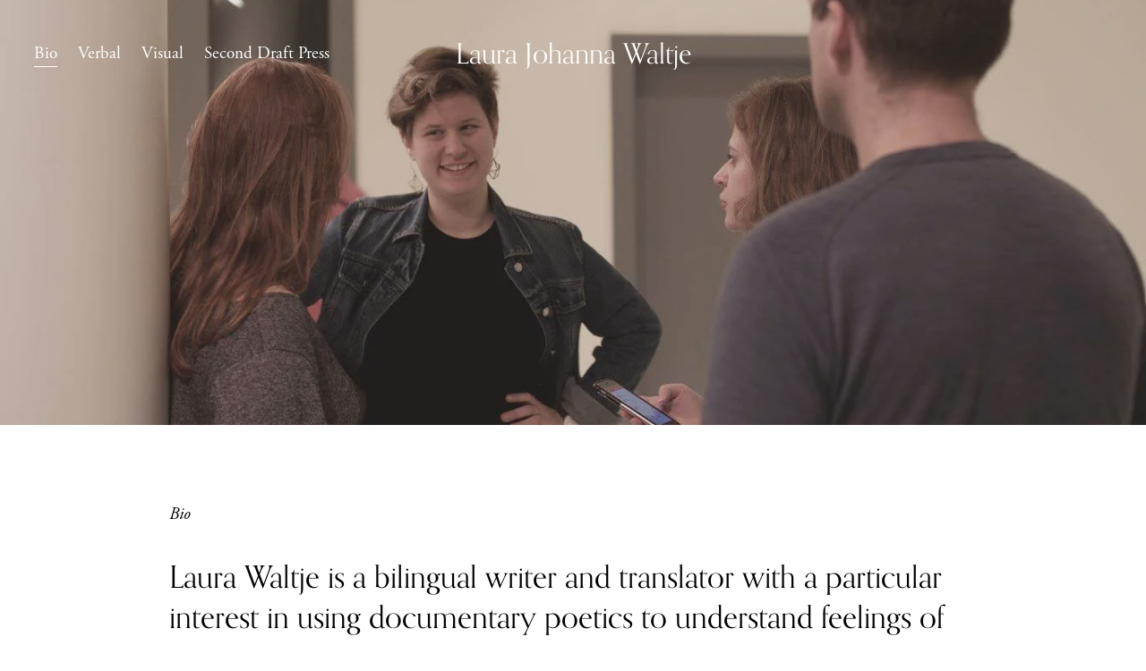

--- FILE ---
content_type: text/css
request_url: https://static1.squarespace.com/static/vta/5c5a519771c10ba3470d8101/versioned-assets/1770140622914-P7FIUG748D6UIDPH79JB/static.css
body_size: 35084
content:
@keyframes animation-form-field-fx-highlight-trace{0%{left:50%;transform:translate3d(-50%,-50%,0) scaleY(1) scaleX(3) rotate(0deg)}25%{left:min(50%,2.5em);transform:translate3d(-50%,-50%,0) scaleY(1.5) scaleX(1) rotate(90deg)}50%{transform:translate3d(-50%,-50%,0) scaleY(1) scaleX(3) rotate(180deg)}75%{left:calc(100% - min(2.5em,50%));transform:translate3d(-50%,-50%,0) scaleY(1.5) scaleX(1) rotate(270deg)}to{left:50%;transform:translate3d(-50%,-50%,0) scaleY(1) scaleX(3) rotate(360deg)}}@keyframes animation-form-field-fx-highlight-double-trace{0%{left:50%;transform:translate3d(-50%,-50%,0) scaleY(1) scaleX(3) rotate(0deg)}25%{left:min(50%,2.5em);transform:translate3d(-50%,-50%,0) scaleY(1.5) scaleX(1) rotate(90deg)}50%{transform:translate3d(-50%,-50%,0) scaleY(1) scaleX(3) rotate(180deg)}75%{left:calc(100% - min(2.5em,50%));transform:translate3d(-50%,-50%,0) scaleY(1.5) scaleX(1) rotate(270deg)}to{left:50%;transform:translate3d(-50%,-50%,0) scaleY(1) scaleX(3) rotate(360deg)}}@keyframes animation-form-field-fx-highlight-trace-bottom{0%{left:calc(100% + 2.5em);transform:translate3d(-50%,-50%,0) scaleY(1) scaleX(3) rotate(0deg)}to{left:-2.5em;transform:translate3d(-50%,-50%,0) scaleY(1) scaleX(3) rotate(0deg)}}@keyframes animation-form-field-fx-highlight-double-trace-bottom{0%{left:calc(100% + 2.5em);transform:translate3d(-50%,-50%,0) scaleY(1) scaleX(3) rotate(0deg)}to{left:-2.5em;transform:translate3d(-50%,-50%,0) scaleY(1) scaleX(3) rotate(0deg)}}@keyframes animation-form-field-fx-highlight-glow{0%,to{opacity:.1}50%{opacity:1}}@keyframes shake-three{0%,to{transform:translate3d(0,0,0)}16.666%,50%,83.333%{transform:translate3d(.333rem,0,0)}33.333%,66.666%{transform:translate3d(-.333rem,0,0)}}@keyframes keyframes-spinner{0%{transform:rotate(0deg)}to{transform:rotate(360deg)}}@keyframes keyframes-spinner-check{0%{transform:translate3d(-100%,0,0)}to{transform:translate3d(0,0,0)}}@keyframes keyframes-circle{0%,to{animation-timing-function:cubic-bezier(.5,0,1,.5)}0%{transform:rotateY(0deg)}to{transform:rotateY(1440deg)}}@keyframes keyframes-circle-check{0%{transform:translate3d(0,0,0)}to{transform:translate3d(100%,0,0)}}@keyframes keyframes-check{0%{transform:translate3d(-100%,0,0)}to{transform:translate3d(0,0,0)}}@keyframes keyframes-bar{0%{transform:translate3d(-200%,0,0)}to{transform:translate3d(100%,0,0)}}@keyframes keyframes-ellipsis-grow{0%{transform:scale(0)}to{transform:scale(1)}}@keyframes keyframes-ellipsis-shrink{0%{transform:scale(1)}to{transform:scale(0)}}@keyframes keyframes-ellipsis-shift{0%{transform:translate(0,0)}to{transform:translate(calc(.35em*2),0)}}@keyframes anim-form-post-submit{0%{opacity:0;transform:translate3d(0,.5rem,0)}to{opacity:1;transform:translate3d(0,0,0)}}@keyframes hideContent{0%,99%{opacity:0}}@keyframes clipAnimation{0%{-webkit-clip-path:polygon(0 0,10%0,0 100%,0 100%);clip-path:polygon(0 0,10%0,0 100%,0 100%)}to{-webkit-clip-path:polygon(0 0,100%0,100% 100%,0 100%);clip-path:polygon(0 0,100%0,100% 100%,0 100%)}}@keyframes spin{0%{transform:rotate(0deg)}to{transform:rotate(360deg)}}@keyframes loading-dot-2{0%{opacity:0}25%{opacity:1}}@keyframes loading-dot-3{0%{opacity:0}50%{opacity:1}}@keyframes cart-loader-spin{0%{transform:rotate(0deg)}to{transform:rotate(360deg)}}@keyframes gallery-image-enter-from-right{0%{transform:translateX(101%)}to{transform:translateX(0)}}@keyframes gallery-image-exit-to-left{0%{transform:translateX(0)}to{transform:translateX(-101%)}}@keyframes gallery-image-enter-from-left{0%{transform:translateX(-101%)}to{transform:translateX(0)}}@keyframes gallery-image-exit-to-right{0%{transform:translateX(0)}to{transform:translateX(101%)}}@keyframes product-reviews-loader-flip-square{0%,12.5%{transform:rotateY(0deg)}50%,62.5%{transform:rotateY(180deg)}to{transform:rotateZ(180deg)}}@media (hover:hover){.image-button a:hover,.list-item-content__button:hover,.sqs-block-button-element:hover{opacity:1}}#siteWrapper.site-wrapper div#Tock_widget_container.Tock_widget_container-columnLayout>div.TockWidgetWrapper .TockInlineButton-container{border-radius:3px}@media (hover:hover){body.primary-button-style-solid .sqs-button-element--primary:hover,body.primary-button-style-solid .sqs-editable-button.sqs-button-element--primary:hover{opacity:.8}}@media (hover:hover){.tweak-global-animations-animation-type-flex.primary-button-style-outline .image-button a:hover,.tweak-global-animations-animation-type-flex.primary-button-style-outline .ma-pricing-toggle-wrapper .ma-pricing-option-button:hover,.tweak-global-animations-animation-type-flex.primary-button-style-outline .sqs-add-to-cart-button:hover,.tweak-global-animations-animation-type-flex.primary-button-style-outline .sqs-block-button-element.sqs-block-button-element--primary:hover,.tweak-global-animations-animation-type-flex.primary-button-style-outline .sqs-editable-button:not(input):hover,.tweak-global-animations-animation-type-flex.primary-button-style-outline [data-animation-role=header-element] .btn:hover{background-color:transparent!important}.tweak-global-animations-animation-type-flex.primary-button-style-outline .user-items-list-banner-slideshow:hover,.tweak-global-animations-animation-type-flex.primary-button-style-outline .user-items-list-carousel:hover,.tweak-global-animations-animation-type-flex.primary-button-style-outline .user-items-list-simple:hover{background-color:transparent}.tweak-global-animations-animation-type-flex.primary-button-style-outline .user-items-list-banner-slideshow,.tweak-global-animations-animation-type-flex.primary-button-style-outline .user-items-list-carousel,.tweak-global-animations-animation-type-flex.primary-button-style-outline .user-items-list-simple,.tweak-global-animations-animation-type-flex.secondary-button-style-outline .sqs-button-element--secondary:hover,.tweak-global-animations-animation-type-flex.tertiary-button-style-outline .sqs-button-element--tertiary:hover{background:0 0}}div#Tock_widget_container>div.TockWidgetWrapper .InlineWidgetDropDown-NoRightBorder{border-right:1px solid #e7e7e7}.sqs-block-form{border-color:var(--tweak-form-block-stroke-color)}.form-use-theme-colors .sqs-modal-lightbox-content .lightbox-inner .lightbox-content.lightbox-form-content-background,.sqs-block-form.sqs-background-enabled{background-color:var(--tweak-form-block-background-color)}.form-use-theme-colors .sqs-modal-lightbox-content .lightbox-inner .lightbox-content.lightbox-form-content-background .sqs-block-form{background-color:transparent}.form-use-theme-colors .sqs-modal-lightbox-content .lightbox-inner .lightbox-content.lightbox-form-content-background .form-title,.form-use-theme-colors .sqs-modal-lightbox-content .lightbox-inner .lightbox-content.lightbox-form-content-background .lightbox-close{color:var(--tweak-form-block-title-color-on-background)}.form-use-theme-colors .sqs-modal-lightbox-content .lightbox-inner .lightbox-content.lightbox-form-content-background .lightbox-close{top:18px;right:18px}body:not(.form-use-theme-colors) .sqs-modal-lightbox-content .lightbox-inner .sqs-block-form{--tweak-form-block-title-color-on-background:#000;--tweak-form-block-description-color-on-background:#000;--tweak-form-block-caption-color-on-background:#000;--tweak-form-block-option-color-on-background:#000;--tweak-form-block-survey-title-color-on-background:#000;--tweak-form-block-button-text-color-on-background:#fff;--tweak-form-block-button-background-color-on-background:#000;background-color:#fff}body .sqs-site-style-form{--fallback-white-hsl:0,0%,98%;--fallback-black-hsl:0,0%,0%;--solid-alpha-modifier:1;--solid-hover-alpha-modifier:0.6;--outline-hover-alpha-modifier:0.4;--inverted-solid-hover-alpha-modifier:var(--solid-hover-alpha-modifier);--inverted-outline-hover-alpha-modifier:var(--outline-hover-alpha-modifier);--solid-focus-alpha-modifier:1;--outline-focus-alpha-modifier:0.4;--fill-hover-transition:0.15s background-color cubic-bezier(0.33, 1, 0.68, 1);--form-post-submit-animation-duration:0.25s;--form-post-submit-animation-delay:0.25s}body.form-use-theme-colors .sqs-site-style-form{--dynamic-fill-color:var(--tweak-form-block-field-fill-color);--dynamic-fill-color-hsl:var(--tweak-form-block-field-fill-color-hsl);--dynamic-fill-color-a:var(--tweak-form-block-field-fill-color-a);--dynamic-border-color:var(--tweak-form-block-field-border-color);--dynamic-border-color-hsl:var(--tweak-form-block-field-border-color-hsl);--dynamic-border-color-a:var(--tweak-form-block-field-border-color-a);--dynamic-input-text-color:var(--tweak-form-block-field-input-color);--dynamic-input-text-color-hsl:var(--tweak-form-block-field-input-color-hsl);--dynamic-input-text-color-a:var(--tweak-form-block-field-input-color-a);--dynamic-accessory-color:var(--tweak-form-block-field-accessory-color)}body.form-use-theme-colors .sqs-background-enabled .sqs-site-style-form{--dynamic-fill-color:var(--tweak-form-block-field-fill-color-on-background);--dynamic-fill-color-hsl:var(--tweak-form-block-field-fill-color-on-background-hsl);--dynamic-fill-color-a:var(--tweak-form-block-field-fill-color-on-background-a);--dynamic-border-color:var(--tweak-form-block-field-border-color-on-background);--dynamic-border-color-hsl:var(--tweak-form-block-field-border-color-on-background-hsl);--dynamic-border-color-a:var(--tweak-form-block-field-border-color-on-background-a);--dynamic-input-text-color:var(--tweak-form-block-field-input-color-on-background);--dynamic-input-text-color-hsl:var(--tweak-form-block-field-input-color-on-background-hsl);--dynamic-input-text-color-a:var(--tweak-form-block-field-input-color-a);--dynamic-accessory-color:var(--tweak-form-block-field-accessory-color-on-background)}.sqs-site-style-form .form-item .custom-form-element,.sqs-site-style-form .form-item .file-display,.sqs-site-style-form .form-item input:not([type=checkbox]):not([type=radio]),.sqs-site-style-form .form-item select,.sqs-site-style-form .form-item textarea{padding:var(--form-field-padding-vertical) var(--form-field-padding-horizontal)}.sqs-site-style-form .form-item select{padding-right:calc(var(--form-field-padding-horizontal) + var(--form-field-dropdown-icon-size) + 4px)}.form-field-style-solid .sqs-site-style-form .form-item .custom-form-element,.form-field-style-solid .sqs-site-style-form .form-item .file-display,.form-field-style-solid .sqs-site-style-form .form-item input:not([type=checkbox]):not([type=radio]),.form-field-style-solid .sqs-site-style-form .form-item select,.form-field-style-solid .sqs-site-style-form .form-item textarea{background-color:hsla(var(--dynamic-fill-color-hsl, var(--fallback-white-hsl)),calc(var(--dynamic-fill-color-a, 1)*var(--solid-alpha-modifier)));transition:var(--fill-hover-transition)}@media (hover:hover){.form-field-style-solid .sqs-site-style-form .form-item .custom-form-element:hover,.form-field-style-solid .sqs-site-style-form .form-item .file-display:hover,.form-field-style-solid .sqs-site-style-form .form-item input:not([type=checkbox]):not([type=radio]):hover,.form-field-style-solid .sqs-site-style-form .form-item select:hover,.form-field-style-solid .sqs-site-style-form .form-item textarea:hover{background-color:hsla(var(--dynamic-fill-color-hsl, var(--fallback-white-hsl)),calc(var(--dynamic-fill-color-a, 1)*var(--solid-hover-alpha-modifier)))}}.form-field-style-solid .sqs-site-style-form .form-item .custom-form-element:focus,.form-field-style-solid .sqs-site-style-form .form-item .file-display:focus,.form-field-style-solid .sqs-site-style-form .form-item input:not([type=checkbox]):not([type=radio]):focus,.form-field-style-solid .sqs-site-style-form .form-item select:focus,.form-field-style-solid .sqs-site-style-form .form-item textarea:focus{background-color:hsla(var(--dynamic-fill-color-hsl, var(--fallback-white-hsl)),calc(var(--dynamic-fill-color-a, 1)*var(--solid-focus-alpha-modifier)))}.form-field-style-outline .sqs-site-style-form .form-item .custom-form-element,.form-field-style-outline .sqs-site-style-form .form-item .file-display,.form-field-style-outline .sqs-site-style-form .form-item input:not([type=checkbox]):not([type=radio]),.form-field-style-outline .sqs-site-style-form .form-item select,.form-field-style-outline .sqs-site-style-form .form-item textarea{border-color:var(--dynamic-border-color, #A9A9A9);background-color:hsla(var(--dynamic-fill-color-hsl, var(--fallback-white-hsl)),0);transition:var(--fill-hover-transition)}@media (hover:hover){.form-field-style-outline .sqs-site-style-form .form-item .custom-form-element:hover,.form-field-style-outline .sqs-site-style-form .form-item .file-display:hover,.form-field-style-outline .sqs-site-style-form .form-item input:not([type=checkbox]):not([type=radio]):hover,.form-field-style-outline .sqs-site-style-form .form-item select:hover,.form-field-style-outline .sqs-site-style-form .form-item textarea:hover{background-color:hsla(var(--dynamic-fill-color-hsl, var(--fallback-white-hsl)),calc(var(--dynamic-fill-color-a, 1)*var(--outline-hover-alpha-modifier)))}}.form-field-style-outline .sqs-site-style-form .form-item .custom-form-element:focus,.form-field-style-outline .sqs-site-style-form .form-item .file-display:focus,.form-field-style-outline .sqs-site-style-form .form-item input:not([type=checkbox]):not([type=radio]):focus,.form-field-style-outline .sqs-site-style-form .form-item select:focus,.form-field-style-outline .sqs-site-style-form .form-item textarea:focus{background-color:hsla(var(--dynamic-fill-color-hsl, var(--fallback-white-hsl)),calc(var(--dynamic-fill-color-a, 1)*var(--outline-focus-alpha-modifier)))}.form-field-shape-square.form-field-border-none .sqs-site-style-form .form-item .custom-form-element,.form-field-shape-square.form-field-border-none .sqs-site-style-form .form-item .file-display,.form-field-shape-square.form-field-border-none .sqs-site-style-form .form-item input,.form-field-shape-square.form-field-border-none .sqs-site-style-form .form-item select,.form-field-shape-square.form-field-border-none .sqs-site-style-form .form-item textarea{border:1px solid transparent;box-shadow:0 0 0 1px transparent}.form-field-shape-square.form-field-border-all .sqs-site-style-form .form-item .custom-form-element,.form-field-shape-square.form-field-border-all .sqs-site-style-form .form-item .file-display,.form-field-shape-square.form-field-border-all .sqs-site-style-form .form-item input:not([type=checkbox]):not([type=radio]),.form-field-shape-square.form-field-border-all .sqs-site-style-form .form-item select,.form-field-shape-square.form-field-border-all .sqs-site-style-form .form-item textarea{border:solid var(--form-field-border-thickness) var(--dynamic-border-color, #A9A9A9);border-radius:0;box-shadow:0 0 0 1px transparent}.form-field-shape-square.form-field-border-bottom .sqs-site-style-form .form-item .custom-form-element,.form-field-shape-square.form-field-border-bottom .sqs-site-style-form .form-item .file-display,.form-field-shape-square.form-field-border-bottom .sqs-site-style-form .form-item input:not([type=checkbox]):not([type=radio]),.form-field-shape-square.form-field-border-bottom .sqs-site-style-form .form-item select,.form-field-shape-square.form-field-border-bottom .sqs-site-style-form .form-item textarea{border-bottom:var(--form-field-border-thickness) solid var(--dynamic-border-color, #A9A9A9);border-top:0;border-right:0;border-left:0;border-bottom-left-radius:0;border-bottom-right-radius:0}.form-field-shape-rounded .sqs-site-style-form .custom-form-element,.form-field-shape-rounded .sqs-site-style-form .file-display,.form-field-shape-rounded .sqs-site-style-form .file-upload,.form-field-shape-rounded .sqs-site-style-form .form-field-error,.form-field-shape-rounded .sqs-site-style-form input:not([type=checkbox]):not([type=radio]),.form-field-shape-rounded .sqs-site-style-form select,.form-field-shape-rounded .sqs-site-style-form textarea{border-radius:.4rem}.form-field-shape-rounded .sqs-site-style-form .form-input-effects{--fx-input-border-radius:0.4rem}.form-field-shape-rounded.form-field-border-none .sqs-site-style-form .form-item .custom-form-element,.form-field-shape-rounded.form-field-border-none .sqs-site-style-form .form-item .file-display,.form-field-shape-rounded.form-field-border-none .sqs-site-style-form .form-item input,.form-field-shape-rounded.form-field-border-none .sqs-site-style-form .form-item select,.form-field-shape-rounded.form-field-border-none .sqs-site-style-form .form-item textarea{border:1px solid transparent;box-shadow:0 0 0 1px transparent}.form-field-shape-rounded.form-field-border-all .sqs-site-style-form .form-item .custom-form-element,.form-field-shape-rounded.form-field-border-all .sqs-site-style-form .form-item .file-display,.form-field-shape-rounded.form-field-border-all .sqs-site-style-form .form-item input:not([type=checkbox]):not([type=radio]),.form-field-shape-rounded.form-field-border-all .sqs-site-style-form .form-item select,.form-field-shape-rounded.form-field-border-all .sqs-site-style-form .form-item textarea{border:solid var(--form-field-border-thickness) var(--dynamic-border-color, #A9A9A9);box-shadow:0 0 0 1px transparent}.form-field-shape-rounded.form-field-border-bottom .sqs-site-style-form .form-item .custom-form-element,.form-field-shape-rounded.form-field-border-bottom .sqs-site-style-form .form-item .file-display,.form-field-shape-rounded.form-field-border-bottom .sqs-site-style-form .form-item input:not([type=checkbox]):not([type=radio]),.form-field-shape-rounded.form-field-border-bottom .sqs-site-style-form .form-item select,.form-field-shape-rounded.form-field-border-bottom .sqs-site-style-form .form-item textarea{border-bottom:var(--form-field-border-thickness) solid var(--dynamic-border-color, #A9A9A9);border-top:0;border-right:0;border-left:0;border-bottom-left-radius:0;border-bottom-right-radius:0}.form-field-shape-pill{--pill-border-radius:calc(var(--form-field-padding-vertical) + var(--form-block-input-text-font-line-height) * 0.66)}.form-field-shape-pill .sqs-site-style-form .custom-form-element,.form-field-shape-pill .sqs-site-style-form .file-display,.form-field-shape-pill .sqs-site-style-form .file-upload,.form-field-shape-pill .sqs-site-style-form .form-field-error,.form-field-shape-pill .sqs-site-style-form input:not([type=checkbox]):not([type=radio]),.form-field-shape-pill .sqs-site-style-form select,.form-field-shape-pill .sqs-site-style-form textarea{border-radius:var(--pill-border-radius)}.form-field-shape-pill .sqs-site-style-form .form-input-effects{--fx-input-border-radius:var(--pill-border-radius)}.form-field-shape-pill.form-field-border-none .sqs-site-style-form .form-item .custom-form-element,.form-field-shape-pill.form-field-border-none .sqs-site-style-form .form-item .file-display,.form-field-shape-pill.form-field-border-none .sqs-site-style-form .form-item input,.form-field-shape-pill.form-field-border-none .sqs-site-style-form .form-item select,.form-field-shape-pill.form-field-border-none .sqs-site-style-form .form-item textarea{border:1px solid transparent;box-shadow:0 0 0 1px transparent}.form-field-shape-pill.form-field-border-all .sqs-site-style-form .form-item .custom-form-element,.form-field-shape-pill.form-field-border-all .sqs-site-style-form .form-item .file-display,.form-field-shape-pill.form-field-border-all .sqs-site-style-form .form-item input:not([type=checkbox]):not([type=radio]),.form-field-shape-pill.form-field-border-all .sqs-site-style-form .form-item select,.form-field-shape-pill.form-field-border-all .sqs-site-style-form .form-item textarea{border:solid var(--form-field-border-thickness) var(--dynamic-border-color, #A9A9A9);box-shadow:0 0 0 1px transparent}.form-field-shape-pill.form-field-border-bottom .sqs-site-style-form .form-item .custom-form-element,.form-field-shape-pill.form-field-border-bottom .sqs-site-style-form .form-item .file-display,.form-field-shape-pill.form-field-border-bottom .sqs-site-style-form .form-item input:not([type=checkbox]):not([type=radio]),.form-field-shape-pill.form-field-border-bottom .sqs-site-style-form .form-item select,.form-field-shape-pill.form-field-border-bottom .sqs-site-style-form .form-item textarea{border-bottom:var(--form-field-border-thickness) solid var(--dynamic-border-color, #A9A9A9);border-top:0;border-right:0;border-left:0;border-bottom-left-radius:0;border-bottom-right-radius:0}.form-field-shape-custom .sqs-site-style-form .custom-form-element,.form-field-shape-custom .sqs-site-style-form .file-display,.form-field-shape-custom .sqs-site-style-form .file-upload,.form-field-shape-custom .sqs-site-style-form .form-field-error,.form-field-shape-custom .sqs-site-style-form input:not([type=checkbox]):not([type=radio]),.form-field-shape-custom .sqs-site-style-form select,.form-field-shape-custom .sqs-site-style-form textarea{border-top-left-radius:var(--form-field-shape-border-top-left-radius);border-top-right-radius:var(--form-field-shape-border-top-right-radius);border-bottom-right-radius:var(--form-field-shape-border-bottom-right-radius);border-bottom-left-radius:var(--form-field-shape-border-bottom-left-radius)}.form-field-shape-custom .sqs-site-style-form .form-input-effects{--fx-input-border-radius:var(--form-field-shape-border-top-left-radius) var(--form-field-shape-border-top-right-radius) var(--form-field-shape-border-bottom-right-radius) var(--form-field-shape-border-bottom-left-radius)}.form-field-shape-custom.form-field-border-none .sqs-site-style-form .form-item .custom-form-element,.form-field-shape-custom.form-field-border-none .sqs-site-style-form .form-item .file-display,.form-field-shape-custom.form-field-border-none .sqs-site-style-form .form-item input,.form-field-shape-custom.form-field-border-none .sqs-site-style-form .form-item select,.form-field-shape-custom.form-field-border-none .sqs-site-style-form .form-item textarea{border:1px solid transparent;box-shadow:0 0 0 1px transparent}.form-field-shape-custom.form-field-border-all .sqs-site-style-form .form-item .custom-form-element,.form-field-shape-custom.form-field-border-all .sqs-site-style-form .form-item .file-display,.form-field-shape-custom.form-field-border-all .sqs-site-style-form .form-item input:not([type=checkbox]):not([type=radio]),.form-field-shape-custom.form-field-border-all .sqs-site-style-form .form-item select,.form-field-shape-custom.form-field-border-all .sqs-site-style-form .form-item textarea{border:solid var(--form-field-border-thickness) var(--dynamic-border-color, #A9A9A9);box-shadow:0 0 0 1px transparent}.form-field-shape-custom.form-field-border-bottom .sqs-site-style-form .form-item .custom-form-element,.form-field-shape-custom.form-field-border-bottom .sqs-site-style-form .form-item .file-display,.form-field-shape-custom.form-field-border-bottom .sqs-site-style-form .form-item input:not([type=checkbox]):not([type=radio]),.form-field-shape-custom.form-field-border-bottom .sqs-site-style-form .form-item select,.form-field-shape-custom.form-field-border-bottom .sqs-site-style-form .form-item textarea{border-bottom:var(--form-field-border-thickness) solid var(--dynamic-border-color, #A9A9A9);border-top:0;border-right:0;border-left:0}.form-field-border-all .sqs-site-style-form .form-item .form-input-prefix{padding:var(--form-field-padding-vertical) 10px var(--form-field-padding-vertical) var(--form-field-padding-horizontal);border-width:var(--form-field-border-thickness)0;left:var(--form-field-border-thickness)}.form-field-border-bottom .sqs-site-style-form .form-item .form-input-prefix{padding:var(--form-field-padding-vertical) 10px var(--form-field-padding-vertical) var(--form-field-padding-horizontal);border-width:0 0 var(--form-field-border-thickness)0;left:0}.form-field-border-none .sqs-site-style-form .form-item .form-input-prefix{padding:var(--form-field-padding-vertical) 10px var(--form-field-padding-vertical) var(--form-field-padding-horizontal);border-width:1px 0;left:1px}.sqs-site-style-form .form-item.date svg path,.sqs-site-style-form .form-item.select svg path,.sqs-site-style-form .form-item.time svg path{fill:var(--dynamic-accessory-color, #000)}.sqs-site-style-form .form-item.date input~div,.sqs-site-style-form .form-item.select select~div,.sqs-site-style-form .form-item.time input~div{right:var(--form-field-padding-horizontal)}.form-field-border-all .sqs-site-style-form .form-item select~div{right:calc(var(--form-field-border-thickness) + var(--form-field-padding-horizontal))}.form-field-checkbox-shape-square .sqs-site-style-form .form-item.checkbox input[type=checkbox],.form-field-checkbox-shape-square .sqs-site-style-form .form-item.cover-the-fees input[type=checkbox],.form-field-checkbox-shape-square .sqs-site-style-form .form-item.email input[type=checkbox]{border-radius:0}.form-field-checkbox-shape-pill .sqs-site-style-form .form-item.checkbox input[type=checkbox],.form-field-checkbox-shape-pill .sqs-site-style-form .form-item.cover-the-fees input[type=checkbox],.form-field-checkbox-shape-pill .sqs-site-style-form .form-item.email input[type=checkbox]{border-radius:300px}.form-field-checkbox-shape-rounded .sqs-site-style-form .form-item.checkbox input[type=checkbox],.form-field-checkbox-shape-rounded .sqs-site-style-form .form-item.cover-the-fees input[type=checkbox],.form-field-checkbox-shape-rounded .sqs-site-style-form .form-item.email input[type=checkbox]{border-radius:25%}.form-field-checkbox-shape-custom .sqs-site-style-form .form-item.checkbox input[type=checkbox],.form-field-checkbox-shape-custom .sqs-site-style-form .form-item.checkbox label span,.form-field-checkbox-shape-custom .sqs-site-style-form .form-item.cover-the-fees input[type=checkbox],.form-field-checkbox-shape-custom .sqs-site-style-form .form-item.cover-the-fees label span,.form-field-checkbox-shape-custom .sqs-site-style-form .form-item.email input[type=checkbox],.form-field-checkbox-shape-custom .sqs-site-style-form .form-item.email label span{border-top-left-radius:var(--form-field-checkbox-shape-border-top-left-radius);border-top-right-radius:var(--form-field-checkbox-shape-border-top-right-radius);border-bottom-right-radius:var(--form-field-checkbox-shape-border-bottom-right-radius);border-bottom-left-radius:var(--form-field-checkbox-shape-border-bottom-left-radius)}.form-field-checkbox-fill-solid.form-field-checkbox-color-normal .form-item.cover-the-fees,.form-field-checkbox-fill-solid.form-field-checkbox-color-normal .form-item.email,.form-field-checkbox-fill-solid.form-field-checkbox-color-normal .sqs-site-style-form .form-item.checkbox,.form-field-radio-type-icon.form-field-radio-fill-solid.form-field-radio-color-normal .sqs-site-style-form .form-item.radio{--background-color-hsl:var(--dynamic-fill-color-hsl, var(--fallback-white-hsl));--background-color-alpha:var(--dynamic-fill-color-a, 1);--background-color-alpha-default:var(--dynamic-fill-color-a, 1);--checked-background-color-hsl:var(--dynamic-fill-color-hsl, var(--fallback-white-hsl));--checked-background-color-alpha:var(--dynamic-fill-color-a, 1);--checked-background-color-alpha-default:var(--dynamic-fill-color-a, 1);--checked-foreground-color:var(--dynamic-border-color, #000);--hover-alpha-modifier:var(--solid-hover-alpha-modifier)}.form-field-checkbox-fill-outline.form-field-checkbox-color-inverted .form-item.cover-the-fees label,.form-field-checkbox-fill-outline.form-field-checkbox-color-inverted .form-item.email label,.form-field-checkbox-fill-outline.form-field-checkbox-color-inverted .sqs-site-style-form .form-item.checkbox label,.form-field-checkbox-fill-outline.form-field-checkbox-color-normal .form-item.cover-the-fees label,.form-field-checkbox-fill-outline.form-field-checkbox-color-normal .form-item.email label,.form-field-checkbox-fill-outline.form-field-checkbox-color-normal .sqs-site-style-form .form-item.checkbox label,.form-field-checkbox-fill-solid.form-field-checkbox-color-inverted .form-item.cover-the-fees label,.form-field-checkbox-fill-solid.form-field-checkbox-color-inverted .form-item.email label,.form-field-checkbox-fill-solid.form-field-checkbox-color-inverted .sqs-site-style-form .form-item.checkbox label,.form-field-checkbox-fill-solid.form-field-checkbox-color-normal .form-item.cover-the-fees label,.form-field-checkbox-fill-solid.form-field-checkbox-color-normal .form-item.email label,.form-field-checkbox-fill-solid.form-field-checkbox-color-normal .sqs-site-style-form .form-item.checkbox label{column-gap:var(--form-field-checkbox-space-between-icon-and-text);cursor:pointer}.form-field-checkbox-fill-solid.form-field-checkbox-color-normal .form-item.cover-the-fees label input[type=checkbox],.form-field-checkbox-fill-solid.form-field-checkbox-color-normal .form-item.email label input[type=checkbox],.form-field-checkbox-fill-solid.form-field-checkbox-color-normal .sqs-site-style-form .form-item.checkbox label input[type=checkbox]{cursor:pointer;transition:var(--fill-hover-transition);background-color:hsla(var(--background-color-hsl),calc(var(--background-color-alpha-default)*var(--solid-alpha-modifier)));border:var(--form-field-checkbox-border-thickness) solid var(--dynamic-border-color, #A9A9A9);width:var(--form-field-checkbox-size);height:var(--form-field-checkbox-size);flex-shrink:0;margin-right:0}.form-field-checkbox-fill-outline.form-field-checkbox-color-inverted .form-item.cover-the-fees label input[type=checkbox]::before,.form-field-checkbox-fill-outline.form-field-checkbox-color-inverted .form-item.email label input[type=checkbox]::before,.form-field-checkbox-fill-outline.form-field-checkbox-color-inverted .sqs-site-style-form .form-item.checkbox label input[type=checkbox]::before,.form-field-checkbox-fill-outline.form-field-checkbox-color-normal .form-item.cover-the-fees label input[type=checkbox]::before,.form-field-checkbox-fill-outline.form-field-checkbox-color-normal .form-item.email label input[type=checkbox]::before,.form-field-checkbox-fill-outline.form-field-checkbox-color-normal .sqs-site-style-form .form-item.checkbox label input[type=checkbox]::before,.form-field-checkbox-fill-solid.form-field-checkbox-color-inverted .form-item.cover-the-fees label input[type=checkbox]::before,.form-field-checkbox-fill-solid.form-field-checkbox-color-inverted .form-item.email label input[type=checkbox]::before,.form-field-checkbox-fill-solid.form-field-checkbox-color-inverted .sqs-site-style-form .form-item.checkbox label input[type=checkbox]::before,.form-field-checkbox-fill-solid.form-field-checkbox-color-normal .form-item.cover-the-fees label input[type=checkbox]::before,.form-field-checkbox-fill-solid.form-field-checkbox-color-normal .form-item.email label input[type=checkbox]::before,.form-field-checkbox-fill-solid.form-field-checkbox-color-normal .sqs-site-style-form .form-item.checkbox label input[type=checkbox]::before{width:75%;height:75%;background-color:var(--checked-foreground-color)!important}@media (hover:hover){.form-field-checkbox-fill-solid.form-field-checkbox-color-normal .form-item.cover-the-fees label input[type=checkbox]:hover,.form-field-checkbox-fill-solid.form-field-checkbox-color-normal .form-item.email label input[type=checkbox]:hover,.form-field-checkbox-fill-solid.form-field-checkbox-color-normal .sqs-site-style-form .form-item.checkbox label input[type=checkbox]:hover{background-color:hsla(var(--background-color-hsl),calc(var(--background-color-alpha)*var(--hover-alpha-modifier)))}}.form-field-checkbox-fill-solid.form-field-checkbox-color-normal .form-item.cover-the-fees label input[type=checkbox]:checked,.form-field-checkbox-fill-solid.form-field-checkbox-color-normal .form-item.email label input[type=checkbox]:checked,.form-field-checkbox-fill-solid.form-field-checkbox-color-normal .sqs-site-style-form .form-item.checkbox label input[type=checkbox]:checked{background-color:hsla(var(--checked-background-color-hsl),var(--checked-background-color-alpha-default))!important}@media (hover:hover){.form-field-checkbox-fill-solid.form-field-checkbox-color-normal .form-item.cover-the-fees label input[type=checkbox]:checked:hover,.form-field-checkbox-fill-solid.form-field-checkbox-color-normal .form-item.email label input[type=checkbox]:checked:hover,.form-field-checkbox-fill-solid.form-field-checkbox-color-normal .sqs-site-style-form .form-item.checkbox label input[type=checkbox]:checked:hover{background-color:hsla(var(--checked-background-color-hsl),calc(var(--checked-background-color-alpha)*var(--checked-hover-alpha-modifier, var(--hover-alpha-modifier))))!important}}.form-field-checkbox-fill-solid.form-field-checkbox-color-inverted .form-item.cover-the-fees,.form-field-checkbox-fill-solid.form-field-checkbox-color-inverted .form-item.email,.form-field-checkbox-fill-solid.form-field-checkbox-color-inverted .sqs-site-style-form .form-item.checkbox,.form-field-radio-type-icon.form-field-radio-fill-solid.form-field-radio-color-inverted .sqs-site-style-form .form-item.radio{--background-color-hsl:var(--dynamic-fill-color-hsl, var(--fallback-white-hsl));--background-color-alpha:var(--dynamic-fill-color-a, 1);--background-color-alpha-default:var(--dynamic-fill-color-a, 1);--checked-background-color-hsl:var(--dynamic-border-color-hsl, var(--fallback-black-hsl));--checked-background-color-alpha:var(--dynamic-border-color-a, 1);--checked-background-color-alpha-default:var(--dynamic-border-color-a, 1);--checked-foreground-color:var(--dynamic-fill-color, #FAFAFA);--hover-alpha-modifier:var(--solid-hover-alpha-modifier);--checked-hover-alpha-modifier:var(--inverted-solid-hover-alpha-modifier)}.form-field-checkbox-fill-solid.form-field-checkbox-color-inverted .form-item.cover-the-fees label input[type=checkbox],.form-field-checkbox-fill-solid.form-field-checkbox-color-inverted .form-item.email label input[type=checkbox],.form-field-checkbox-fill-solid.form-field-checkbox-color-inverted .sqs-site-style-form .form-item.checkbox label input[type=checkbox]{cursor:pointer;transition:var(--fill-hover-transition);background-color:hsla(var(--background-color-hsl),calc(var(--background-color-alpha-default)*var(--solid-alpha-modifier)));border:var(--form-field-checkbox-border-thickness) solid var(--dynamic-border-color, #A9A9A9);width:var(--form-field-checkbox-size);height:var(--form-field-checkbox-size);flex-shrink:0;margin-right:0}@media (hover:hover){.form-field-checkbox-fill-solid.form-field-checkbox-color-inverted .form-item.cover-the-fees label input[type=checkbox]:hover,.form-field-checkbox-fill-solid.form-field-checkbox-color-inverted .form-item.email label input[type=checkbox]:hover,.form-field-checkbox-fill-solid.form-field-checkbox-color-inverted .sqs-site-style-form .form-item.checkbox label input[type=checkbox]:hover{background-color:hsla(var(--background-color-hsl),calc(var(--background-color-alpha)*var(--hover-alpha-modifier)))}}.form-field-checkbox-fill-solid.form-field-checkbox-color-inverted .form-item.cover-the-fees label input[type=checkbox]:checked,.form-field-checkbox-fill-solid.form-field-checkbox-color-inverted .form-item.email label input[type=checkbox]:checked,.form-field-checkbox-fill-solid.form-field-checkbox-color-inverted .sqs-site-style-form .form-item.checkbox label input[type=checkbox]:checked{background-color:hsla(var(--checked-background-color-hsl),var(--checked-background-color-alpha-default))!important}@media (hover:hover){.form-field-checkbox-fill-solid.form-field-checkbox-color-inverted .form-item.cover-the-fees label input[type=checkbox]:checked:hover,.form-field-checkbox-fill-solid.form-field-checkbox-color-inverted .form-item.email label input[type=checkbox]:checked:hover,.form-field-checkbox-fill-solid.form-field-checkbox-color-inverted .sqs-site-style-form .form-item.checkbox label input[type=checkbox]:checked:hover{background-color:hsla(var(--checked-background-color-hsl),calc(var(--checked-background-color-alpha)*var(--checked-hover-alpha-modifier, var(--hover-alpha-modifier))))!important}}.form-field-checkbox-fill-outline.form-field-checkbox-color-normal .form-item.cover-the-fees,.form-field-checkbox-fill-outline.form-field-checkbox-color-normal .form-item.email,.form-field-checkbox-fill-outline.form-field-checkbox-color-normal .sqs-site-style-form .form-item.checkbox,.form-field-radio-type-icon.form-field-radio-fill-outline.form-field-radio-color-normal .sqs-site-style-form .form-item.radio{--background-color-hsl:var(--dynamic-fill-color-hsl, var(--fallback-white-hsl));--background-color-alpha:var(--dynamic-fill-color-a, 1);--background-color-alpha-default:0;--checked-background-color-hsl:var(--dynamic-fill-color-hsl, var(--fallback-white-hsl));--checked-background-color-alpha:var(--dynamic-fill-color-a, 1);--checked-background-color-alpha-default:0;--checked-foreground-color:var(--dynamic-border-color, #000);--hover-alpha-modifier:var(--outline-hover-alpha-modifier)}.form-field-checkbox-fill-outline.form-field-checkbox-color-normal .form-item.cover-the-fees label input[type=checkbox],.form-field-checkbox-fill-outline.form-field-checkbox-color-normal .form-item.email label input[type=checkbox],.form-field-checkbox-fill-outline.form-field-checkbox-color-normal .sqs-site-style-form .form-item.checkbox label input[type=checkbox]{cursor:pointer;transition:var(--fill-hover-transition);background-color:hsla(var(--background-color-hsl),calc(var(--background-color-alpha-default)*var(--solid-alpha-modifier)));border:var(--form-field-checkbox-border-thickness) solid var(--dynamic-border-color, #A9A9A9);width:var(--form-field-checkbox-size);height:var(--form-field-checkbox-size);flex-shrink:0;margin-right:0}@media (hover:hover){.form-field-checkbox-fill-outline.form-field-checkbox-color-normal .form-item.cover-the-fees label input[type=checkbox]:hover,.form-field-checkbox-fill-outline.form-field-checkbox-color-normal .form-item.email label input[type=checkbox]:hover,.form-field-checkbox-fill-outline.form-field-checkbox-color-normal .sqs-site-style-form .form-item.checkbox label input[type=checkbox]:hover{background-color:hsla(var(--background-color-hsl),calc(var(--background-color-alpha)*var(--hover-alpha-modifier)))}}.form-field-checkbox-fill-outline.form-field-checkbox-color-normal .form-item.cover-the-fees label input[type=checkbox]:checked,.form-field-checkbox-fill-outline.form-field-checkbox-color-normal .form-item.email label input[type=checkbox]:checked,.form-field-checkbox-fill-outline.form-field-checkbox-color-normal .sqs-site-style-form .form-item.checkbox label input[type=checkbox]:checked{background-color:hsla(var(--checked-background-color-hsl),var(--checked-background-color-alpha-default))!important}@media (hover:hover){.form-field-checkbox-fill-outline.form-field-checkbox-color-normal .form-item.cover-the-fees label input[type=checkbox]:checked:hover,.form-field-checkbox-fill-outline.form-field-checkbox-color-normal .form-item.email label input[type=checkbox]:checked:hover,.form-field-checkbox-fill-outline.form-field-checkbox-color-normal .sqs-site-style-form .form-item.checkbox label input[type=checkbox]:checked:hover{background-color:hsla(var(--checked-background-color-hsl),calc(var(--checked-background-color-alpha)*var(--checked-hover-alpha-modifier, var(--hover-alpha-modifier))))!important}}.form-field-checkbox-fill-outline.form-field-checkbox-color-inverted .form-item.cover-the-fees,.form-field-checkbox-fill-outline.form-field-checkbox-color-inverted .form-item.email,.form-field-checkbox-fill-outline.form-field-checkbox-color-inverted .sqs-site-style-form .form-item.checkbox,.form-field-radio-type-icon.form-field-radio-fill-outline.form-field-radio-color-inverted .sqs-site-style-form .form-item.radio{--background-color-hsl:var(--dynamic-fill-color-hsl, var(--fallback-white-hsl));--background-color-alpha:var(--dynamic-fill-color-a, 1);--background-color-alpha-default:0;--checked-background-color-hsl:var(--dynamic-border-color-hsl, var(--fallback-black-hsl));--checked-background-color-alpha:var(--dynamic-border-color-a, 1);--checked-background-color-alpha-default:var(--dynamic-border-color-a, 1);--checked-foreground-color:var(--dynamic-fill-color, #FAFAFA);--hover-alpha-modifier:var(--outline-hover-alpha-modifier);--checked-hover-alpha-modifier:var(--inverted-outline-hover-alpha-modifier)}.form-field-checkbox-fill-outline.form-field-checkbox-color-inverted .form-item.cover-the-fees label input[type=checkbox],.form-field-checkbox-fill-outline.form-field-checkbox-color-inverted .form-item.email label input[type=checkbox],.form-field-checkbox-fill-outline.form-field-checkbox-color-inverted .sqs-site-style-form .form-item.checkbox label input[type=checkbox]{cursor:pointer;transition:var(--fill-hover-transition);background-color:hsla(var(--background-color-hsl),calc(var(--background-color-alpha-default)*var(--solid-alpha-modifier)));border:var(--form-field-checkbox-border-thickness) solid var(--dynamic-border-color, #A9A9A9);width:var(--form-field-checkbox-size);height:var(--form-field-checkbox-size);flex-shrink:0;margin-right:0}@media (hover:hover){.form-field-checkbox-fill-outline.form-field-checkbox-color-inverted .form-item.cover-the-fees label input[type=checkbox]:hover,.form-field-checkbox-fill-outline.form-field-checkbox-color-inverted .form-item.email label input[type=checkbox]:hover,.form-field-checkbox-fill-outline.form-field-checkbox-color-inverted .sqs-site-style-form .form-item.checkbox label input[type=checkbox]:hover{background-color:hsla(var(--background-color-hsl),calc(var(--background-color-alpha)*var(--hover-alpha-modifier)))}}.form-field-checkbox-fill-outline.form-field-checkbox-color-inverted .form-item.cover-the-fees label input[type=checkbox]:checked,.form-field-checkbox-fill-outline.form-field-checkbox-color-inverted .form-item.email label input[type=checkbox]:checked,.form-field-checkbox-fill-outline.form-field-checkbox-color-inverted .sqs-site-style-form .form-item.checkbox label input[type=checkbox]:checked,.form-field-radio-type-icon.form-field-radio-fill-solid.form-field-radio-color-normal .sqs-site-style-form .form-item.radio label input[type=radio]:checked~.radio-mark{background-color:hsla(var(--checked-background-color-hsl),var(--checked-background-color-alpha-default))!important}@media (hover:hover){.form-field-checkbox-fill-outline.form-field-checkbox-color-inverted .form-item.cover-the-fees label input[type=checkbox]:checked:hover,.form-field-checkbox-fill-outline.form-field-checkbox-color-inverted .form-item.email label input[type=checkbox]:checked:hover,.form-field-checkbox-fill-outline.form-field-checkbox-color-inverted .sqs-site-style-form .form-item.checkbox label input[type=checkbox]:checked:hover{background-color:hsla(var(--checked-background-color-hsl),calc(var(--checked-background-color-alpha)*var(--checked-hover-alpha-modifier, var(--hover-alpha-modifier))))!important}}.form-field-checkbox-type-button.form-field-checkbox-fill-solid .sqs-site-style-form .form-item.checkbox{--background-color-hsl:var(--dynamic-fill-color-hsl, var(--fallback-white-hsl));--background-color-alpha:var(--dynamic-fill-color-a, 1);--background-color-alpha-default:var(--dynamic-fill-color-a, 1);--foreground-color-hsl:var(--dynamic-border-color-hsl, var(--fallback-black-hsl));--foreground-color-alpha:var(--dynamic-border-color-a, 1);--checked-foreground-color:var(--dynamic-fill-color, #FAFAFA);--hover-alpha-modifier:var(--solid-hover-alpha-modifier);--checked-hover-alpha-modifier:var(--inverted-solid-hover-alpha-modifier)}.form-field-checkbox-type-button.form-field-checkbox-fill-outline .sqs-site-style-form .form-item.checkbox input[type=checkbox],.form-field-checkbox-type-button.form-field-checkbox-fill-solid .sqs-site-style-form .form-item.checkbox input[type=checkbox]{position:absolute;opacity:0;pointer-events:none}.form-field-checkbox-type-button.form-field-checkbox-fill-outline .sqs-site-style-form .form-item.checkbox label,.form-field-checkbox-type-button.form-field-checkbox-fill-solid .sqs-site-style-form .form-item.checkbox label{cursor:pointer;user-select:none;display:inline-flex}.form-field-checkbox-type-button.form-field-checkbox-fill-outline .sqs-site-style-form .form-item.checkbox label span,.form-field-checkbox-type-button.form-field-checkbox-fill-solid .sqs-site-style-form .form-item.checkbox label span{transition:var(--fill-hover-transition);background-color:hsla(var(--background-color-hsl),calc(var(--background-color-alpha-default)*var(--solid-alpha-modifier)));color:hsla(var(--foreground-color-hsl),var(--foreground-color-alpha));padding:var(--form-field-checkbox-padding-vertical) var(--form-field-checkbox-padding-horizontal);border:var(--form-field-checkbox-border-thickness) solid hsla(var(--foreground-color-hsl),var(--foreground-color-alpha))}@media (hover:hover){.form-field-checkbox-type-button.form-field-checkbox-fill-solid .sqs-site-style-form .form-item.checkbox label span:hover{background-color:hsla(var(--background-color-hsl),calc(var(--background-color-alpha)*var(--hover-alpha-modifier)))}}.form-field-checkbox-type-button.form-field-checkbox-fill-outline .sqs-site-style-form .form-item.checkbox label input[type=checkbox]:checked~span,.form-field-checkbox-type-button.form-field-checkbox-fill-solid .sqs-site-style-form .form-item.checkbox label input[type=checkbox]:checked~span,.form-field-radio-type-button.form-field-radio-fill-outline .sqs-site-style-form .form-item.radio label input[type=radio]:checked~span,.form-field-radio-type-button.form-field-radio-fill-solid .sqs-site-style-form .form-item.radio label input[type=radio]:checked~span{background-color:hsla(var(--foreground-color-hsl),var(--foreground-color-alpha));color:var(--checked-foreground-color);border-color:hsla(var(--foreground-color-hsl),var(--foreground-color-alpha))}@media (hover:hover){.form-field-checkbox-type-button.form-field-checkbox-fill-solid .sqs-site-style-form .form-item.checkbox label input[type=checkbox]:checked~span:hover{background-color:hsla(var(--foreground-color-hsl),calc(var(--foreground-color-alpha)*var(--checked-hover-alpha-modifier, var(--hover-alpha-modifier))))}}.form-field-checkbox-type-button.form-field-checkbox-fill-outline .sqs-site-style-form .form-item.checkbox{--background-color-hsl:var(--dynamic-fill-color-hsl, var(--fallback-white-hsl));--background-color-alpha:var(--dynamic-fill-color-a, 1);--background-color-alpha-default:0;--foreground-color-hsl:var(--dynamic-border-color-hsl, var(--fallback-black-hsl));--foreground-color-alpha:var(--dynamic-border-color-a, 1);--checked-foreground-color:var(--dynamic-fill-color, #FAFAFA);--hover-alpha-modifier:var(--outline-hover-alpha-modifier);--checked-hover-alpha-modifier:var(--inverted-outline-hover-alpha-modifier)}@media (hover:hover){.form-field-checkbox-type-button.form-field-checkbox-fill-outline .sqs-site-style-form .form-item.checkbox label span:hover{background-color:hsla(var(--background-color-hsl),calc(var(--background-color-alpha)*var(--hover-alpha-modifier)))}}@media (hover:hover){.form-field-checkbox-type-button.form-field-checkbox-fill-outline .sqs-site-style-form .form-item.checkbox label input[type=checkbox]:checked~span:hover{background-color:hsla(var(--foreground-color-hsl),calc(var(--foreground-color-alpha)*var(--checked-hover-alpha-modifier, var(--hover-alpha-modifier))))}}.form-field-checkbox-type-button.form-field-checkbox-shape-square .sqs-site-style-form .form-item.checkbox label span,.form-field-radio-shape-square .sqs-site-style-form .form-item.radio .radio-label,.form-field-radio-shape-square .sqs-site-style-form .form-item.radio .radio-mark,.form-field-radio-shape-square .sqs-site-style-form .form-item.radio .radio-mark::after,.form-field-radio-shape-square .sqs-site-style-form .form-item.radio .radio-outline{border-radius:0}.form-field-checkbox-type-button.form-field-checkbox-shape-pill{--checkbox-pill-border-radius:calc(var(--form-field-checkbox-padding-vertical) + var(--form-block-option-text-font-line-height) * 0.66)}.form-field-checkbox-type-button.form-field-checkbox-shape-pill .sqs-site-style-form .form-item.checkbox label span{border-radius:var(--checkbox-pill-border-radius)}.form-field-checkbox-type-button.form-field-checkbox-shape-rounded .sqs-site-style-form .form-item.checkbox label span{border-radius:.4rem}.form-field-checkbox-layout-fit .sqs-site-style-form .form-item.checkbox,.form-field-checkbox-layout-stack .sqs-site-style-form .form-item.checkbox{display:flex;flex-direction:column;flex-wrap:wrap;gap:var(--form-field-checkbox-row-gap) var(--form-field-checkbox-column-gap)}.form-field-checkbox-layout-fit .sqs-site-style-form .form-item.checkbox{flex-direction:row}.form-field-radio-shape-pill .sqs-site-style-form .form-item.radio .radio-label,.form-field-radio-shape-pill .sqs-site-style-form .form-item.radio .radio-mark,.form-field-radio-shape-pill .sqs-site-style-form .form-item.radio .radio-mark::after,.form-field-radio-shape-pill .sqs-site-style-form .form-item.radio .radio-outline{border-radius:300px}.form-field-radio-shape-custom .sqs-site-style-form .form-item.radio .radio-label,.form-field-radio-shape-custom .sqs-site-style-form .form-item.radio .radio-mark,.form-field-radio-shape-custom .sqs-site-style-form .form-item.radio .radio-mark::after,.form-field-radio-shape-custom .sqs-site-style-form .form-item.radio .radio-outline{border-top-left-radius:var(--form-field-radio-shape-border-top-left-radius);border-top-right-radius:var(--form-field-radio-shape-border-top-right-radius);border-bottom-right-radius:var(--form-field-radio-shape-border-bottom-right-radius);border-bottom-left-radius:var(--form-field-radio-shape-border-bottom-left-radius)}.form-field-radio-type-icon.form-field-radio-fill-outline.form-field-radio-color-inverted .sqs-site-style-form .form-item.radio label,.form-field-radio-type-icon.form-field-radio-fill-outline.form-field-radio-color-normal .sqs-site-style-form .form-item.radio label,.form-field-radio-type-icon.form-field-radio-fill-solid.form-field-radio-color-inverted .sqs-site-style-form .form-item.radio label,.form-field-radio-type-icon.form-field-radio-fill-solid.form-field-radio-color-normal .sqs-site-style-form .form-item.radio label{column-gap:var(--form-field-radio-space-between-icon-and-text)}.form-field-radio-type-icon.form-field-radio-fill-solid.form-field-radio-color-normal .sqs-site-style-form .form-item.radio label input[type=radio]{width:var(--form-field-radio-size);height:var(--form-field-radio-size);margin-right:0;cursor:pointer;flex-shrink:0}.form-field-radio-type-icon.form-field-radio-fill-solid.form-field-radio-color-normal .sqs-site-style-form .form-item.radio label .radio-mark{transition:var(--fill-hover-transition);background-color:hsla(var(--background-color-hsl),calc(var(--background-color-alpha-default)*var(--solid-alpha-modifier)));border:var(--form-field-radio-border-thickness) solid var(--dynamic-border-color, #000);width:var(--form-field-radio-size);height:var(--form-field-radio-size)}.form-field-radio-type-icon.form-field-radio-fill-outline.form-field-radio-color-inverted .sqs-site-style-form .form-item.radio label .radio-mark::after,.form-field-radio-type-icon.form-field-radio-fill-outline.form-field-radio-color-normal .sqs-site-style-form .form-item.radio label .radio-mark::after,.form-field-radio-type-icon.form-field-radio-fill-solid.form-field-radio-color-inverted .sqs-site-style-form .form-item.radio label .radio-mark::after,.form-field-radio-type-icon.form-field-radio-fill-solid.form-field-radio-color-normal .sqs-site-style-form .form-item.radio label .radio-mark::after{background-color:var(--checked-foreground-color)!important;position:absolute;width:50%;height:50%;left:50%;top:50%;transform:translate(-50%,-50%) scale(0)}.form-field-radio-type-icon.form-field-radio-fill-solid.form-field-radio-color-normal .sqs-site-style-form .form-item.radio label .radio-outline{width:var(--form-field-radio-size);height:var(--form-field-radio-size)}.form-field-radio-type-icon.form-field-radio-fill-outline.form-field-radio-color-inverted .sqs-site-style-form .form-item.radio label input[type=radio]:checked~.radio-mark::after,.form-field-radio-type-icon.form-field-radio-fill-outline.form-field-radio-color-normal .sqs-site-style-form .form-item.radio label input[type=radio]:checked~.radio-mark::after,.form-field-radio-type-icon.form-field-radio-fill-solid.form-field-radio-color-inverted .sqs-site-style-form .form-item.radio label input[type=radio]:checked~.radio-mark::after,.form-field-radio-type-icon.form-field-radio-fill-solid.form-field-radio-color-normal .sqs-site-style-form .form-item.radio label input[type=radio]:checked~.radio-mark::after{transform:translate(-50%,-50%) scale(1)}@media (hover:hover){.form-field-radio-type-icon.form-field-radio-fill-solid.form-field-radio-color-normal .sqs-site-style-form .form-item.radio label:hover input[type=radio]~.radio-mark{background-color:hsla(var(--background-color-hsl),calc(var(--background-color-alpha)*var(--hover-alpha-modifier)))}.form-field-radio-type-icon.form-field-radio-fill-solid.form-field-radio-color-normal .sqs-site-style-form .form-item.radio label:hover input[type=radio]:checked~.radio-mark{background-color:hsla(var(--checked-background-color-hsl),calc(var(--checked-background-color-alpha)*var(--checked-hover-alpha-modifier, var(--hover-alpha-modifier))))!important}}.form-field-radio-type-icon.form-field-radio-fill-solid.form-field-radio-color-inverted .sqs-site-style-form .form-item.radio label input[type=radio]{width:var(--form-field-radio-size);height:var(--form-field-radio-size);margin-right:0;cursor:pointer;flex-shrink:0}.form-field-radio-type-icon.form-field-radio-fill-solid.form-field-radio-color-inverted .sqs-site-style-form .form-item.radio label .radio-mark{transition:var(--fill-hover-transition);background-color:hsla(var(--background-color-hsl),calc(var(--background-color-alpha-default)*var(--solid-alpha-modifier)));border:var(--form-field-radio-border-thickness) solid var(--dynamic-border-color, #000);width:var(--form-field-radio-size);height:var(--form-field-radio-size)}.form-field-radio-type-icon.form-field-radio-fill-solid.form-field-radio-color-inverted .sqs-site-style-form .form-item.radio label .radio-outline{width:var(--form-field-radio-size);height:var(--form-field-radio-size)}.form-field-radio-type-icon.form-field-radio-fill-solid.form-field-radio-color-inverted .sqs-site-style-form .form-item.radio label input[type=radio]:checked~.radio-mark{background-color:hsla(var(--checked-background-color-hsl),var(--checked-background-color-alpha-default))!important}@media (hover:hover){.form-field-radio-type-icon.form-field-radio-fill-solid.form-field-radio-color-inverted .sqs-site-style-form .form-item.radio label:hover input[type=radio]~.radio-mark{background-color:hsla(var(--background-color-hsl),calc(var(--background-color-alpha)*var(--hover-alpha-modifier)))}.form-field-radio-type-icon.form-field-radio-fill-solid.form-field-radio-color-inverted .sqs-site-style-form .form-item.radio label:hover input[type=radio]:checked~.radio-mark{background-color:hsla(var(--checked-background-color-hsl),calc(var(--checked-background-color-alpha)*var(--checked-hover-alpha-modifier, var(--hover-alpha-modifier))))!important}}.form-field-radio-type-icon.form-field-radio-fill-outline.form-field-radio-color-normal .sqs-site-style-form .form-item.radio label input[type=radio]{width:var(--form-field-radio-size);height:var(--form-field-radio-size);margin-right:0;cursor:pointer;flex-shrink:0}.form-field-radio-type-icon.form-field-radio-fill-outline.form-field-radio-color-normal .sqs-site-style-form .form-item.radio label .radio-mark{transition:var(--fill-hover-transition);background-color:hsla(var(--background-color-hsl),calc(var(--background-color-alpha-default)*var(--solid-alpha-modifier)));border:var(--form-field-radio-border-thickness) solid var(--dynamic-border-color, #000);width:var(--form-field-radio-size);height:var(--form-field-radio-size)}.form-field-radio-type-icon.form-field-radio-fill-outline.form-field-radio-color-normal .sqs-site-style-form .form-item.radio label .radio-outline{width:var(--form-field-radio-size);height:var(--form-field-radio-size)}.form-field-radio-type-icon.form-field-radio-fill-outline.form-field-radio-color-normal .sqs-site-style-form .form-item.radio label input[type=radio]:checked~.radio-mark{background-color:hsla(var(--checked-background-color-hsl),var(--checked-background-color-alpha-default))!important}@media (hover:hover){.form-field-radio-type-icon.form-field-radio-fill-outline.form-field-radio-color-normal .sqs-site-style-form .form-item.radio label:hover input[type=radio]~.radio-mark{background-color:hsla(var(--background-color-hsl),calc(var(--background-color-alpha)*var(--hover-alpha-modifier)))}.form-field-radio-type-icon.form-field-radio-fill-outline.form-field-radio-color-normal .sqs-site-style-form .form-item.radio label:hover input[type=radio]:checked~.radio-mark{background-color:hsla(var(--checked-background-color-hsl),calc(var(--checked-background-color-alpha)*var(--checked-hover-alpha-modifier, var(--hover-alpha-modifier))))!important}}.form-field-radio-type-icon.form-field-radio-fill-outline.form-field-radio-color-inverted .sqs-site-style-form .form-item.radio label input[type=radio]{width:var(--form-field-radio-size);height:var(--form-field-radio-size);margin-right:0;cursor:pointer;flex-shrink:0}.form-field-radio-type-icon.form-field-radio-fill-outline.form-field-radio-color-inverted .sqs-site-style-form .form-item.radio label .radio-mark{transition:var(--fill-hover-transition);background-color:hsla(var(--background-color-hsl),calc(var(--background-color-alpha-default)*var(--solid-alpha-modifier)));border:var(--form-field-radio-border-thickness) solid var(--dynamic-border-color, #000);width:var(--form-field-radio-size);height:var(--form-field-radio-size)}.form-field-radio-type-icon.form-field-radio-fill-outline.form-field-radio-color-inverted .sqs-site-style-form .form-item.radio label .radio-outline{width:var(--form-field-radio-size);height:var(--form-field-radio-size)}.form-field-radio-type-icon.form-field-radio-fill-outline.form-field-radio-color-inverted .sqs-site-style-form .form-item.radio label input[type=radio]:checked~.radio-mark{background-color:hsla(var(--checked-background-color-hsl),var(--checked-background-color-alpha-default))!important}@media (hover:hover){.form-field-radio-type-icon.form-field-radio-fill-outline.form-field-radio-color-inverted .sqs-site-style-form .form-item.radio label:hover input[type=radio]~.radio-mark{background-color:hsla(var(--background-color-hsl),calc(var(--background-color-alpha)*var(--hover-alpha-modifier)))}.form-field-radio-type-icon.form-field-radio-fill-outline.form-field-radio-color-inverted .sqs-site-style-form .form-item.radio label:hover input[type=radio]:checked~.radio-mark{background-color:hsla(var(--checked-background-color-hsl),calc(var(--checked-background-color-alpha)*var(--checked-hover-alpha-modifier, var(--hover-alpha-modifier))))!important}}.form-field-radio-type-icon.form-field-radio-shape-rounded .sqs-site-style-form .form-item.radio .radio-label,.form-field-radio-type-icon.form-field-radio-shape-rounded .sqs-site-style-form .form-item.radio .radio-mark,.form-field-radio-type-icon.form-field-radio-shape-rounded .sqs-site-style-form .form-item.radio .radio-mark::after,.form-field-radio-type-icon.form-field-radio-shape-rounded .sqs-site-style-form .form-item.radio .radio-outline{border-radius:25%}.form-field-radio-type-button.form-field-radio-fill-solid .sqs-site-style-form .form-item.radio{--background-color-hsl:var(--dynamic-fill-color-hsl, var(--fallback-white-hsl));--background-color-alpha:var(--dynamic-fill-color-a, 1);--background-color-alpha-default:var(--dynamic-fill-color-a, 1);--foreground-color-hsl:var(--dynamic-border-color-hsl, var(--fallback-black-hsl));--foreground-color-alpha:var(--dynamic-border-color-a, 1);--checked-foreground-color:var(--dynamic-fill-color, #FAFAFA);--hover-alpha-modifier:var(--solid-hover-alpha-modifier);--checked-hover-alpha-modifier:var(--inverted-solid-hover-alpha-modifier)}.form-field-radio-type-button.form-field-radio-fill-outline .sqs-site-style-form .form-item.radio input[type=radio],.form-field-radio-type-button.form-field-radio-fill-solid .sqs-site-style-form .form-item.radio input[type=radio]{position:absolute;opacity:0;cursor:pointer}@media (hover:hover){.form-field-radio-type-button.form-field-radio-fill-solid .sqs-site-style-form .form-item.radio input[type=radio]:hover~span{background-color:hsla(var(--background-color-hsl),calc(var(--background-color-alpha)*var(--hover-alpha-modifier)))}.form-field-radio-type-button.form-field-radio-fill-solid .sqs-site-style-form .form-item.radio input[type=radio]:checked:hover~span{background-color:hsla(var(--foreground-color-hsl),calc(var(--foreground-color-alpha)*var(--checked-hover-alpha-modifier, var(--hover-alpha-modifier))))}}.form-field-radio-type-button.form-field-radio-fill-outline .sqs-site-style-form .form-item.radio label span:empty,.form-field-radio-type-button.form-field-radio-fill-solid .sqs-site-style-form .form-item.radio label span:empty{display:none}.form-field-radio-type-button.form-field-radio-fill-outline .sqs-site-style-form .form-item.radio label,.form-field-radio-type-button.form-field-radio-fill-solid .sqs-site-style-form .form-item.radio label{cursor:pointer;user-select:none;display:inline-flex;align-items:center;justify-content:center}.form-field-radio-type-button.form-field-radio-fill-outline .sqs-site-style-form .form-item.radio label span,.form-field-radio-type-button.form-field-radio-fill-solid .sqs-site-style-form .form-item.radio label span{transition:var(--fill-hover-transition);background-color:hsla(var(--background-color-hsl),calc(var(--background-color-alpha-default)*var(--solid-alpha-modifier)));color:hsla(var(--foreground-color-hsl),var(--foreground-color-alpha));padding:var(--form-field-radio-padding-vertical) var(--form-field-radio-padding-horizontal);border:var(--form-field-radio-border-thickness) solid hsla(var(--foreground-color-hsl),var(--foreground-color-alpha))}.form-field-radio-type-button.form-field-radio-fill-outline .sqs-site-style-form .form-item.radio{--background-color-hsl:var(--dynamic-fill-color-hsl, var(--fallback-white-hsl));--background-color-alpha:var(--dynamic-fill-color-a, 1);--background-color-alpha-default:0;--foreground-color-hsl:var(--dynamic-border-color-hsl, var(--fallback-black-hsl));--foreground-color-alpha:var(--dynamic-border-color-a, 1);--checked-foreground-color:var(--dynamic-fill-color, #FAFAFA);--hover-alpha-modifier:var(--outline-hover-alpha-modifier);--checked-hover-alpha-modifier:var(--inverted-outline-hover-alpha-modifier)}@media (hover:hover){.form-field-radio-type-button.form-field-radio-fill-outline .sqs-site-style-form .form-item.radio input[type=radio]:hover~span{background-color:hsla(var(--background-color-hsl),calc(var(--background-color-alpha)*var(--hover-alpha-modifier)))}.form-field-radio-type-button.form-field-radio-fill-outline .sqs-site-style-form .form-item.radio input[type=radio]:checked:hover~span{background-color:hsla(var(--foreground-color-hsl),calc(var(--foreground-color-alpha)*var(--checked-hover-alpha-modifier, var(--hover-alpha-modifier))))}}.form-field-radio-type-button.form-field-radio-shape-rounded .sqs-site-style-form .form-item.radio .radio-label,.form-field-radio-type-button.form-field-radio-shape-rounded .sqs-site-style-form .form-item.radio .radio-mark,.form-field-radio-type-button.form-field-radio-shape-rounded .sqs-site-style-form .form-item.radio .radio-mark::after,.form-field-radio-type-button.form-field-radio-shape-rounded .sqs-site-style-form .form-item.radio .radio-outline{border-radius:.4rem}.form-field-radio-type-button.form-field-radio-shape-pill .sqs-site-style-form .form-item.radio{--radio-pill-border-radius:calc(var(--form-field-radio-padding-vertical) + var(--form-block-option-text-font-line-height) * 0.66)}.form-field-radio-type-button.form-field-radio-shape-pill .sqs-site-style-form .form-item.radio .radio-label,.form-field-radio-type-button.form-field-radio-shape-pill .sqs-site-style-form .form-item.radio .radio-mark,.form-field-radio-type-button.form-field-radio-shape-pill .sqs-site-style-form .form-item.radio .radio-mark::after,.form-field-radio-type-button.form-field-radio-shape-pill .sqs-site-style-form .form-item.radio .radio-outline{border-radius:var(--radio-pill-border-radius)}.form-field-radio-layout-fit .sqs-site-style-form .form-item.radio,.form-field-radio-layout-stack .sqs-site-style-form .form-item.radio{display:flex;flex-direction:column;flex-wrap:wrap;gap:var(--form-field-radio-row-gap) var(--form-field-radio-column-gap)}.form-field-radio-layout-fit .sqs-site-style-form .form-item.radio .radio-mark,.form-field-radio-layout-stack .sqs-site-style-form .form-item.radio .radio-mark{left:unset}.form-field-radio-layout-fit .sqs-site-style-form .form-item.radio{flex-direction:row}.form-field-survey-shape-square .sqs-site-style-form .form-item.likert .radio-label,.form-field-survey-shape-square .sqs-site-style-form .form-item.likert .radio-mark,.form-field-survey-shape-square .sqs-site-style-form .form-item.likert .radio-mark::after,.form-field-survey-shape-square .sqs-site-style-form .form-item.likert .radio-outline{border-radius:0}.form-field-survey-shape-rounded .sqs-site-style-form .form-item.likert .radio-label,.form-field-survey-shape-rounded .sqs-site-style-form .form-item.likert .radio-mark,.form-field-survey-shape-rounded .sqs-site-style-form .form-item.likert .radio-mark::after,.form-field-survey-shape-rounded .sqs-site-style-form .form-item.likert .radio-outline{border-radius:25%}.form-field-survey-shape-pill .sqs-site-style-form .form-item.likert .radio-label,.form-field-survey-shape-pill .sqs-site-style-form .form-item.likert .radio-mark,.form-field-survey-shape-pill .sqs-site-style-form .form-item.likert .radio-mark::after,.form-field-survey-shape-pill .sqs-site-style-form .form-item.likert .radio-outline{border-radius:300px}.form-field-survey-shape-custom .sqs-site-style-form .form-item.likert .radio-label,.form-field-survey-shape-custom .sqs-site-style-form .form-item.likert .radio-mark,.form-field-survey-shape-custom .sqs-site-style-form .form-item.likert .radio-mark::after,.form-field-survey-shape-custom .sqs-site-style-form .form-item.likert .radio-outline{border-top-left-radius:var(--form-field-survey-shape-border-top-left-radius);border-top-right-radius:var(--form-field-survey-shape-border-top-right-radius);border-bottom-right-radius:var(--form-field-survey-shape-border-bottom-right-radius);border-bottom-left-radius:var(--form-field-survey-shape-border-bottom-left-radius)}.form-field-survey-fill-solid.form-field-survey-color-normal .sqs-site-style-form .form-item.likert{--background-color-hsl:var(--dynamic-fill-color-hsl, var(--fallback-white-hsl));--background-color-alpha:var(--dynamic-fill-color-a, 1);--background-color-alpha-default:var(--dynamic-fill-color-a, 1);--checked-background-color-hsl:var(--dynamic-fill-color-hsl, var(--fallback-white-hsl));--checked-background-color-alpha:var(--dynamic-fill-color-a, 1);--checked-background-color-alpha-default:var(--dynamic-fill-color-a, 1);--checked-foreground-color:var(--dynamic-border-color, #000);--hover-alpha-modifier:var(--solid-hover-alpha-modifier)}.form-field-survey-fill-outline.form-field-survey-color-inverted .sqs-site-style-form .form-item.likert label:not(.title) input[type=radio],.form-field-survey-fill-outline.form-field-survey-color-normal .sqs-site-style-form .form-item.likert label:not(.title) input[type=radio],.form-field-survey-fill-solid.form-field-survey-color-inverted .sqs-site-style-form .form-item.likert label:not(.title) input[type=radio],.form-field-survey-fill-solid.form-field-survey-color-normal .sqs-site-style-form .form-item.likert label:not(.title) input[type=radio]{width:var(--form-field-survey-size);height:var(--form-field-survey-size);margin-right:0;cursor:pointer}.form-field-survey-fill-solid.form-field-survey-color-normal .sqs-site-style-form .form-item.likert label:not(.title) .radio-mark{transition:var(--fill-hover-transition);background-color:hsla(var(--background-color-hsl),calc(var(--background-color-alpha-default)*var(--solid-alpha-modifier)));border:var(--form-field-survey-border-thickness) solid var(--dynamic-border-color, #000);width:var(--form-field-survey-size);height:var(--form-field-survey-size)}.form-field-survey-fill-outline.form-field-survey-color-inverted .sqs-site-style-form .form-item.likert label:not(.title) .radio-mark::after,.form-field-survey-fill-outline.form-field-survey-color-normal .sqs-site-style-form .form-item.likert label:not(.title) .radio-mark::after,.form-field-survey-fill-solid.form-field-survey-color-inverted .sqs-site-style-form .form-item.likert label:not(.title) .radio-mark::after,.form-field-survey-fill-solid.form-field-survey-color-normal .sqs-site-style-form .form-item.likert label:not(.title) .radio-mark::after{background-color:var(--checked-foreground-color)!important;position:absolute;width:50%;height:50%;left:50%;top:50%;transform:translate(-50%,-50%) scale(0)}.form-field-survey-fill-solid.form-field-survey-color-normal .sqs-site-style-form .form-item.likert label:not(.title) .radio-outline{width:var(--form-field-survey-size);height:var(--form-field-survey-size)}.form-field-survey-fill-solid.form-field-survey-color-normal .sqs-site-style-form .form-item.likert label:not(.title) input[type=radio]:checked~.radio-mark{background-color:hsla(var(--checked-background-color-hsl),var(--checked-background-color-alpha-default))!important}.form-field-survey-fill-outline.form-field-survey-color-inverted .sqs-site-style-form .form-item.likert label:not(.title) input[type=radio]:checked~.radio-mark::after,.form-field-survey-fill-outline.form-field-survey-color-normal .sqs-site-style-form .form-item.likert label:not(.title) input[type=radio]:checked~.radio-mark::after,.form-field-survey-fill-solid.form-field-survey-color-inverted .sqs-site-style-form .form-item.likert label:not(.title) input[type=radio]:checked~.radio-mark::after,.form-field-survey-fill-solid.form-field-survey-color-normal .sqs-site-style-form .form-item.likert label:not(.title) input[type=radio]:checked~.radio-mark::after{transform:translate(-50%,-50%) scale(1)}@media (hover:hover){.form-field-survey-fill-solid.form-field-survey-color-normal .sqs-site-style-form .form-item.likert label:not(.title):hover input[type=radio]~.radio-mark{background-color:hsla(var(--background-color-hsl),calc(var(--background-color-alpha)*var(--hover-alpha-modifier)))}.form-field-survey-fill-solid.form-field-survey-color-normal .sqs-site-style-form .form-item.likert label:not(.title):hover input[type=radio]:checked~.radio-mark{background-color:hsla(var(--checked-background-color-hsl),calc(var(--checked-background-color-alpha)*var(--checked-hover-alpha-modifier, var(--hover-alpha-modifier))))!important}}.form-field-survey-fill-solid.form-field-survey-color-inverted .sqs-site-style-form .form-item.likert{--background-color-hsl:var(--dynamic-fill-color-hsl, var(--fallback-white-hsl));--background-color-alpha:var(--dynamic-fill-color-a, 1);--background-color-alpha-default:var(--dynamic-fill-color-a, 1);--checked-background-color-hsl:var(--dynamic-border-color-hsl, var(--fallback-black-hsl));--checked-background-color-alpha:var(--dynamic-border-color-a, 1);--checked-background-color-alpha-default:var(--dynamic-border-color-a, 1);--checked-foreground-color:var(--dynamic-fill-color, #FAFAFA);--hover-alpha-modifier:var(--solid-hover-alpha-modifier);--checked-hover-alpha-modifier:var(--inverted-solid-hover-alpha-modifier)}.form-field-survey-fill-solid.form-field-survey-color-inverted .sqs-site-style-form .form-item.likert label:not(.title) .radio-mark{transition:var(--fill-hover-transition);background-color:hsla(var(--background-color-hsl),calc(var(--background-color-alpha-default)*var(--solid-alpha-modifier)));border:var(--form-field-survey-border-thickness) solid var(--dynamic-border-color, #000);width:var(--form-field-survey-size);height:var(--form-field-survey-size)}.form-field-survey-fill-solid.form-field-survey-color-inverted .sqs-site-style-form .form-item.likert label:not(.title) .radio-outline{width:var(--form-field-survey-size);height:var(--form-field-survey-size)}.form-field-survey-fill-solid.form-field-survey-color-inverted .sqs-site-style-form .form-item.likert label:not(.title) input[type=radio]:checked~.radio-mark{background-color:hsla(var(--checked-background-color-hsl),var(--checked-background-color-alpha-default))!important}@media (hover:hover){.form-field-survey-fill-solid.form-field-survey-color-inverted .sqs-site-style-form .form-item.likert label:not(.title):hover input[type=radio]~.radio-mark{background-color:hsla(var(--background-color-hsl),calc(var(--background-color-alpha)*var(--hover-alpha-modifier)))}.form-field-survey-fill-solid.form-field-survey-color-inverted .sqs-site-style-form .form-item.likert label:not(.title):hover input[type=radio]:checked~.radio-mark{background-color:hsla(var(--checked-background-color-hsl),calc(var(--checked-background-color-alpha)*var(--checked-hover-alpha-modifier, var(--hover-alpha-modifier))))!important}}.form-field-survey-fill-outline.form-field-survey-color-normal .sqs-site-style-form .form-item.likert{--background-color-hsl:var(--dynamic-fill-color-hsl, var(--fallback-white-hsl));--background-color-alpha:var(--dynamic-fill-color-a, 1);--background-color-alpha-default:0;--checked-background-color-hsl:var(--dynamic-fill-color-hsl, var(--fallback-white-hsl));--checked-background-color-alpha:var(--dynamic-fill-color-a, 1);--checked-background-color-alpha-default:0;--checked-foreground-color:var(--dynamic-border-color, #000);--hover-alpha-modifier:var(--outline-hover-alpha-modifier)}.form-field-survey-fill-outline.form-field-survey-color-normal .sqs-site-style-form .form-item.likert label:not(.title) .radio-mark{transition:var(--fill-hover-transition);background-color:hsla(var(--background-color-hsl),calc(var(--background-color-alpha-default)*var(--solid-alpha-modifier)));border:var(--form-field-survey-border-thickness) solid var(--dynamic-border-color, #000);width:var(--form-field-survey-size);height:var(--form-field-survey-size)}.form-field-survey-fill-outline.form-field-survey-color-normal .sqs-site-style-form .form-item.likert label:not(.title) .radio-outline{width:var(--form-field-survey-size);height:var(--form-field-survey-size)}.form-field-survey-fill-outline.form-field-survey-color-normal .sqs-site-style-form .form-item.likert label:not(.title) input[type=radio]:checked~.radio-mark{background-color:hsla(var(--checked-background-color-hsl),var(--checked-background-color-alpha-default))!important}@media (hover:hover){.form-field-survey-fill-outline.form-field-survey-color-normal .sqs-site-style-form .form-item.likert label:not(.title):hover input[type=radio]~.radio-mark{background-color:hsla(var(--background-color-hsl),calc(var(--background-color-alpha)*var(--hover-alpha-modifier)))}.form-field-survey-fill-outline.form-field-survey-color-normal .sqs-site-style-form .form-item.likert label:not(.title):hover input[type=radio]:checked~.radio-mark{background-color:hsla(var(--checked-background-color-hsl),calc(var(--checked-background-color-alpha)*var(--checked-hover-alpha-modifier, var(--hover-alpha-modifier))))!important}}.form-field-survey-fill-outline.form-field-survey-color-inverted .sqs-site-style-form .form-item.likert{--background-color-hsl:var(--dynamic-fill-color-hsl, var(--fallback-white-hsl));--background-color-alpha:var(--dynamic-fill-color-a, 1);--background-color-alpha-default:0;--checked-background-color-hsl:var(--dynamic-border-color-hsl, var(--fallback-black-hsl));--checked-background-color-alpha:var(--dynamic-border-color-a, 1);--checked-background-color-alpha-default:var(--dynamic-border-color-a, 1);--checked-foreground-color:var(--dynamic-fill-color, #FAFAFA);--hover-alpha-modifier:var(--outline-hover-alpha-modifier);--checked-hover-alpha-modifier:var(--inverted-outline-hover-alpha-modifier)}.form-field-survey-fill-outline.form-field-survey-color-inverted .sqs-site-style-form .form-item.likert label:not(.title) .radio-mark{transition:var(--fill-hover-transition);background-color:hsla(var(--background-color-hsl),calc(var(--background-color-alpha-default)*var(--solid-alpha-modifier)));border:var(--form-field-survey-border-thickness) solid var(--dynamic-border-color, #000);width:var(--form-field-survey-size);height:var(--form-field-survey-size)}.form-field-survey-fill-outline.form-field-survey-color-inverted .sqs-site-style-form .form-item.likert label:not(.title) .radio-outline{width:var(--form-field-survey-size);height:var(--form-field-survey-size)}.form-field-survey-fill-outline.form-field-survey-color-inverted .sqs-site-style-form .form-item.likert label:not(.title) input[type=radio]:checked~.radio-mark{background-color:hsla(var(--checked-background-color-hsl),var(--checked-background-color-alpha-default))!important}@media (hover:hover){.form-field-survey-fill-outline.form-field-survey-color-inverted .sqs-site-style-form .form-item.likert label:not(.title):hover input[type=radio]~.radio-mark{background-color:hsla(var(--background-color-hsl),calc(var(--background-color-alpha)*var(--hover-alpha-modifier)))}.form-field-survey-fill-outline.form-field-survey-color-inverted .sqs-site-style-form .form-item.likert label:not(.title):hover input[type=radio]:checked~.radio-mark{background-color:hsla(var(--checked-background-color-hsl),calc(var(--checked-background-color-alpha)*var(--checked-hover-alpha-modifier, var(--hover-alpha-modifier))))!important}}.sqs-site-style-form .react-form-contents .field-list .title{padding-bottom:var(--form-label-spacing-bottom)}.sqs-site-style-form .react-form-contents .field-list p.description{margin-bottom:var(--form-description-spacing-bottom)!important}.sqs-site-style-form .react-form-contents .field-list .description.required{padding:0}.sqs-site-style-form .react-form-contents .field-list .caption-text:not(:empty){padding-bottom:var(--form-caption-spacing-bottom);margin-top:4px}.sqs-site-style-form .react-form-contents .field-list .address .field .caption-text{padding-top:0}.sqs-site-style-form .react-form-contents .field-list .address .field:first-of-type .caption-text{padding-top:4px}.sqs-site-style-form .react-form-contents .field-list .field{margin:0 0 var(--form-field-spacing-bottom)!important}.sqs-site-style-form .react-form-contents .field-list .field.likert{margin-bottom:0!important;padding-bottom:12px}.sqs-site-style-form .react-form-contents .field-list .field.likert .item{margin:var(--form-field-spacing-bottom)0}.sqs-site-style-form .react-form-contents .field-list .field.likert .item:first-of-type{margin:calc(var(--form-field-spacing-bottom)/2)0}.sqs-site-style-form .react-form-contents .field-list .field.likert .question{margin-bottom:4px}.sqs-site-style-form .react-form-contents .field-list .field .option{margin-top:4px}.sqs-site-style-form .react-form-contents .field-list .field .option label{padding:0 4px 0 0}.sqs-site-style-form .react-form-contents .field-list .field.checkbox .option,.sqs-site-style-form .react-form-contents .field-list .field.radio .option{margin-bottom:0}.sqs-site-style-form .react-form-contents .field-list .line-field{margin:calc(var(--form-field-spacing-bottom) + 12px)0!important}.sqs-site-style-form .react-form-contents .field-list .section{padding-bottom:0;margin:0}.sqs-site-style-form .react-form-contents .field-list .fields{column-gap:var(--form-field-column-gap)}.sqs-site-style-form .react-form-contents .field-list fieldset{row-gap:0}.sqs-site-style-form .react-form-contents .field-list legend{padding:0!important}.sqs-site-style-form .custom-form-element:focus,.sqs-site-style-form .form-field-checkbox-type-button .field.checkbox input[type=checkbox]:focus-visible+span,.sqs-site-style-form .form-field-radio-type-button input[type=radio]:focus-visible+.radio-label,.sqs-site-style-form input:focus,.sqs-site-style-form input[type=radio]:focus-visible~.radio-outline,.sqs-site-style-form select:focus,.sqs-site-style-form textarea:focus{outline-style:solid;outline-color:var(--dynamic-border-color, var(--navigationLinkColor));outline-width:2px;outline-offset:2px!important}.sqs-site-style-form .react-form-contents .field-list .custom-form-element,.sqs-site-style-form .react-form-contents .field-list input:not([type=checkbox]):not([type=radio]),.sqs-site-style-form .react-form-contents .field-list select,.sqs-site-style-form .react-form-contents .field-list textarea{color:var(--dynamic-input-text-color, #000)}.sqs-site-style-form .react-form-contents .field-list .custom-form-element::placeholder,.sqs-site-style-form .react-form-contents .field-list input::placeholder,.sqs-site-style-form .react-form-contents .field-list select.show-placeholder,.sqs-site-style-form .react-form-contents .field-list textarea::placeholder{color:hsla(var(--dynamic-input-text-color-hsl, var(--fallback-black-hsl)),calc(var(--dynamic-input-text-color-a, 1)*.55))}.sqs-site-style-form .react-form-contents .field-list .form-input-prefix{color:var(--dynamic-input-text-color, #000);opacity:.55;pointer-events:none}.sqs-site-style-form .form-item.likert .option,.sqs-site-style-form .form-item.line-field{border-color:var(--dynamic-border-color)!important}.sqs-site-style-form *{-webkit-tap-highlight-color:transparent}.sqs-site-style-form textarea{height:4em}.sqs-site-style-form .field-list .title,.sqs-site-style-form .form-submission-text{color:var(--tweak-form-block-title-color)}.sqs-site-style-form .field-list .description{color:var(--tweak-form-block-description-color)}.sqs-site-style-form .field-list .caption-text{color:var(--tweak-form-block-caption-color)}.sqs-site-style-form .field-list ::placeholder{color:#737373;opacity:1}.sqs-site-style-form .field-list :-ms-input-placeholder{color:#737373}.sqs-site-style-form .field-list ::-ms-input-placeholder{color:#737373}.sqs-site-style-form .field-list .option{color:var(--tweak-form-block-option-color)}.sqs-site-style-form .field-list .question{color:var(--tweak-form-block-survey-title-color)}.sqs-site-style-form .sqs-editable-button{background:var(--tweak-form-block-button-background-color);color:var(--tweak-form-block-button-text-color)}.primary-button-style-outline .sqs-site-style-form .sqs-editable-button.sqs-button-element--primary,.secondary-button-style-outline .sqs-site-style-form .sqs-editable-button.sqs-button-element--secondary,.tertiary-button-style-outline .sqs-site-style-form .sqs-editable-button.sqs-button-element--tertiary{color:var(--tweak-form-block-button-background-color);border-color:var(--tweak-form-block-button-background-color)}@media (hover:hover){.primary-button-style-outline .sqs-site-style-form .sqs-editable-button.sqs-button-element--primary:hover,.secondary-button-style-outline .sqs-site-style-form .sqs-editable-button.sqs-button-element--secondary:hover,.tertiary-button-style-outline .sqs-site-style-form .sqs-editable-button.sqs-button-element--tertiary:hover{background:var(--tweak-form-block-button-background-color);color:var(--tweak-form-block-button-text-color)}}.primary-button-style-outline.primary-button-shape-underline .sqs-site-style-form .sqs-editable-button.sqs-button-element--primary:hover,.secondary-button-style-outline.secondary-button-shape-underline .sqs-site-style-form .sqs-editable-button.sqs-button-element--secondary:hover,.tertiary-button-style-outline.tertiary-button-shape-underline .sqs-site-style-form .sqs-editable-button.sqs-button-element--tertiary:hover{border-color:var(--tweak-form-block-button-text-color)}.primary-button-style-solid.primary-button-shape-underline .sqs-site-style-form .sqs-editable-button.sqs-button-element--primary,.secondary-button-style-solid.secondary-button-shape-underline .sqs-site-style-form .sqs-editable-button.sqs-button-element--secondary,.tertiary-button-style-solid.tertiary-button-shape-underline .sqs-site-style-form .sqs-editable-button.sqs-button-element--tertiary{background:var(--tweak-form-block-button-text-color);color:var(--tweak-form-block-button-background-color);border-color:var(--tweak-form-block-button-background-color)}.sqs-background-enabled .sqs-site-style-form .field-list .title,.sqs-background-enabled .sqs-site-style-form .form-submission-text{color:var(--tweak-form-block-title-color-on-background)}.sqs-background-enabled .sqs-site-style-form .field-list .description{color:var(--tweak-form-block-description-color-on-background)}.sqs-background-enabled .sqs-site-style-form .field-list .caption-text{color:var(--tweak-form-block-caption-color-on-background)}.sqs-background-enabled .sqs-site-style-form .field-list .option{color:var(--tweak-form-block-option-color-on-background)}.sqs-background-enabled .sqs-site-style-form .field-list .question{color:var(--tweak-form-block-survey-title-color-on-background)}.sqs-background-enabled .sqs-site-style-form .sqs-editable-button{background:var(--tweak-form-block-button-background-color-on-background);color:var(--tweak-form-block-button-text-color-on-background)}.primary-button-style-outline .sqs-background-enabled .sqs-site-style-form .sqs-editable-button.sqs-button-element--primary,.secondary-button-style-outline .sqs-background-enabled .sqs-site-style-form .sqs-editable-button.sqs-button-element--secondary,.tertiary-button-style-outline .sqs-background-enabled .sqs-site-style-form .sqs-editable-button.sqs-button-element--tertiary{color:var(--tweak-form-block-button-background-color-on-background);border-color:var(--tweak-form-block-button-background-color-on-background)}@media (hover:hover){.primary-button-style-outline .sqs-background-enabled .sqs-site-style-form .sqs-editable-button.sqs-button-element--primary:hover,.secondary-button-style-outline .sqs-background-enabled .sqs-site-style-form .sqs-editable-button.sqs-button-element--secondary:hover,.tertiary-button-style-outline .sqs-background-enabled .sqs-site-style-form .sqs-editable-button.sqs-button-element--tertiary:hover{background:var(--tweak-form-block-button-background-color-on-background);color:var(--tweak-form-block-button-text-color-on-background)}}.primary-button-style-outline.primary-button-shape-underline .sqs-background-enabled .sqs-site-style-form .sqs-editable-button.sqs-button-element--primary:hover,.secondary-button-style-outline.secondary-button-shape-underline .sqs-background-enabled .sqs-site-style-form .sqs-editable-button.sqs-button-element--secondary:hover,.tertiary-button-style-outline.tertiary-button-shape-underline .sqs-background-enabled .sqs-site-style-form .sqs-editable-button.sqs-button-element--tertiary:hover{border-color:var(--tweak-form-block-button-text-color-on-background)}.primary-button-style-solid.primary-button-shape-underline .sqs-background-enabled .sqs-site-style-form .sqs-editable-button.sqs-button-element--primary,.secondary-button-style-solid.secondary-button-shape-underline .sqs-background-enabled .sqs-site-style-form .sqs-editable-button.sqs-button-element--secondary,.tertiary-button-style-solid.tertiary-button-shape-underline .sqs-background-enabled .sqs-site-style-form .sqs-editable-button.sqs-button-element--tertiary{background:var(--tweak-form-block-button-text-color-on-background);color:var(--tweak-form-block-button-background-color-on-background);border-color:var(--tweak-form-block-button-background-color-on-background)}.sqs-site-style-form .field-list .field:not(.checkbox,.radio,.likert){display:grid;align-content:flex-start;align-items:flex-start;grid-auto-flow:row;grid-template-columns:min-content auto;grid-template-rows:auto}.sqs-site-style-form .field-list .field:not(.checkbox,.radio,.likert)>*{grid-column:1/span 2}.sqs-site-style-form .field-list .field:not(.checkbox,.radio,.likert) .form-input-effects,.sqs-site-style-form .field-list .field:not(.checkbox,.radio,.likert) .form-input-prefix{grid-row:2/span 1}.sqs-site-style-form .field-list .field:not(.checkbox,.radio,.likert) .description~.form-input-effects,.sqs-site-style-form .field-list .field:not(.checkbox,.radio,.likert) .description~.form-input-prefix{grid-row:3}.sqs-site-style-form .field-list .caption,.sqs-site-style-form .field-list .caption>*{display:block;height:auto;word-break:break-word}.sqs-site-style-form .field-list .caption .caption-text:empty{display:none}.sqs-site-style-form .field-list .radio-label,.sqs-site-style-form .field-list .radio-mark,.sqs-site-style-form .field-list .radio-outline{pointer-events:none}.sqs-site-style-form{--fx-ease-out:cubic-bezier(0.33, 1, 0.68, 1);--fx-input-border-width:0px;--fx-input-border-width-increase:1px;--fx-input-border-width-active:0px;--fx-input-border-radius:0px;--fx-border-color-hsl:var(--dynamic-border-color-hsl, var(--fallback-black-hsl));--fx-border-color-a:var(--dynamic-border-color-a, 1);--fx-border-color-accent-hsl:var(--tweak-form-block-field-accent-color-hsl);--fx-border-color-accent-a:var(--tweak-form-block-field-accent-color-a);--fx-radio-border-width-default:var(--form-field-radio-border-thickness);--fx-radio-border-width:var(--fx-radio-border-width-default);--fx-radio-border-width-active:var(--fx-radio-border-width-default);--fx-checkbox-border-width-default:var(--form-field-checkbox-border-thickness);--fx-checkbox-border-width:var(--fx-checkbox-border-width-default);--fx-checkbox-border-width-active:var(--fx-checkbox-border-width-default);--fx-border-transition-duration-border-width:0.075s;--fx-border-transition-transform:transform 0.15s var(--fx-ease-out);--fx-border-transition-border-width:border-width var(--fx-border-transition-duration-border-width) var(--fx-ease-out);--fx-border-transition-border-color:border-color 0.2s var(--fx-ease-out);--fx-border-transition-opacity:opacity 0.2s var(--fx-ease-out);--fx-radio-transition-transform:transform 0.1s 0.1s var(--fx-ease-out);--fx-checkbox-transition-mask-position:mask-position 0.2s 0.1s var(--fx-ease-out),
    -webkit-mask-position 0.2s 0.1s var(--fx-ease-out);--fx-highlight-input-border-width-increase:1px;--fx-highlight-input-border-width:calc(var(--form-field-border-thickness) + var(--fx-highlight-input-border-width-increase));--fx-highlight-input-color:var(--dynamic-border-color, var(--navigationLinkColor));--fx-highlight-input-single-trace-animation-duration:5s;--fx-highlight-input-double-trace-animation-duration:6s;--fx-highlight-input-border-bottom-single-trace-animation-duration:3s;--fx-highlight-input-border-bottom-double-trace-animation-duration:4s;--fx-highlight-input-glow-animation-duration:2.5s}.sqs-background-enabled .sqs-site-style-form{--fx-border-color-accent-hsl:var(--tweak-form-block-field-accent-color-on-background-hsl);--fx-border-color-accent-a:var(--tweak-form-block-field-accent-color-on-background-a)}.sqs-site-style-form .form-item .form-input-effects{position:absolute;inset:0!important;pointer-events:none;content-visibility:auto;display:block}.form-field-border-all .sqs-site-style-form{--fx-input-border-width:var(--form-field-border-thickness);--fx-input-border-width-active:var(--form-field-border-thickness)}.form-field-border-bottom .sqs-site-style-form{--fx-input-border-width:0 0 var(--form-field-border-thickness) 0;--fx-input-border-width-active:0 0 var(--form-field-border-thickness) 0}.form-field-hover-focus-accent .sqs-site-style-form .form-item .custom-form-element,.form-field-hover-focus-accent .sqs-site-style-form .form-item input:not([type=checkbox]):not([type=radio]),.form-field-hover-focus-accent .sqs-site-style-form .form-item select,.form-field-hover-focus-accent .sqs-site-style-form .form-item textarea,.form-field-hover-focus-opacity .sqs-site-style-form .form-item .custom-form-element,.form-field-hover-focus-opacity .sqs-site-style-form .form-item input:not([type=checkbox]):not([type=radio]),.form-field-hover-focus-opacity .sqs-site-style-form .form-item select,.form-field-hover-focus-opacity .sqs-site-style-form .form-item textarea,.form-field-hover-focus-scale-up .sqs-site-style-form .form-item .custom-form-element,.form-field-hover-focus-scale-up .sqs-site-style-form .form-item input:not([type=checkbox]):not([type=radio]),.form-field-hover-focus-scale-up .sqs-site-style-form .form-item select,.form-field-hover-focus-scale-up .sqs-site-style-form .form-item textarea{z-index:1;background:0 0!important}.form-field-hover-focus-accent .sqs-site-style-form .form-item .custom-form-element,.form-field-hover-focus-accent .sqs-site-style-form .form-item input,.form-field-hover-focus-accent .sqs-site-style-form .form-item select,.form-field-hover-focus-accent .sqs-site-style-form .form-item textarea,.form-field-hover-focus-opacity .sqs-site-style-form .form-item .custom-form-element,.form-field-hover-focus-opacity .sqs-site-style-form .form-item input,.form-field-hover-focus-opacity .sqs-site-style-form .form-item select,.form-field-hover-focus-opacity .sqs-site-style-form .form-item textarea,.form-field-hover-focus-scale-up .sqs-site-style-form .form-item .custom-form-element,.form-field-hover-focus-scale-up .sqs-site-style-form .form-item input,.form-field-hover-focus-scale-up .sqs-site-style-form .form-item select,.form-field-hover-focus-scale-up .sqs-site-style-form .form-item textarea{border-color:transparent!important}@media (hover:hover){.form-field-hover-focus-accent .sqs-site-style-form .form-item .custom-form-element:hover[type=checkbox]::after,.form-field-hover-focus-accent .sqs-site-style-form .form-item .custom-form-element:hover[type=checkbox]~*,.form-field-hover-focus-accent .sqs-site-style-form .form-item .custom-form-element:hover~:not(.option),.form-field-hover-focus-accent .sqs-site-style-form .form-item input:hover[type=checkbox]::after,.form-field-hover-focus-accent .sqs-site-style-form .form-item input:hover[type=checkbox]~*,.form-field-hover-focus-accent .sqs-site-style-form .form-item input:hover~:not(.option),.form-field-hover-focus-accent .sqs-site-style-form .form-item select:hover[type=checkbox]::after,.form-field-hover-focus-accent .sqs-site-style-form .form-item select:hover[type=checkbox]~*,.form-field-hover-focus-accent .sqs-site-style-form .form-item select:hover~:not(.option),.form-field-hover-focus-accent .sqs-site-style-form .form-item textarea:hover[type=checkbox]::after,.form-field-hover-focus-accent .sqs-site-style-form .form-item textarea:hover[type=checkbox]~*,.form-field-hover-focus-accent .sqs-site-style-form .form-item textarea:hover~:not(.option),.form-field-hover-focus-opacity .sqs-site-style-form .form-item .custom-form-element:hover[type=checkbox]::after,.form-field-hover-focus-opacity .sqs-site-style-form .form-item .custom-form-element:hover[type=checkbox]~*,.form-field-hover-focus-opacity .sqs-site-style-form .form-item .custom-form-element:hover~:not(.option),.form-field-hover-focus-opacity .sqs-site-style-form .form-item input:hover[type=checkbox]::after,.form-field-hover-focus-opacity .sqs-site-style-form .form-item input:hover[type=checkbox]~*,.form-field-hover-focus-opacity .sqs-site-style-form .form-item input:hover~:not(.option),.form-field-hover-focus-opacity .sqs-site-style-form .form-item select:hover[type=checkbox]::after,.form-field-hover-focus-opacity .sqs-site-style-form .form-item select:hover[type=checkbox]~*,.form-field-hover-focus-opacity .sqs-site-style-form .form-item select:hover~:not(.option),.form-field-hover-focus-opacity .sqs-site-style-form .form-item textarea:hover[type=checkbox]::after,.form-field-hover-focus-opacity .sqs-site-style-form .form-item textarea:hover[type=checkbox]~*,.form-field-hover-focus-opacity .sqs-site-style-form .form-item textarea:hover~:not(.option),.form-field-hover-focus-scale-up .sqs-site-style-form .form-item .custom-form-element:hover[type=checkbox]::after,.form-field-hover-focus-scale-up .sqs-site-style-form .form-item .custom-form-element:hover[type=checkbox]~*,.form-field-hover-focus-scale-up .sqs-site-style-form .form-item .custom-form-element:hover~:not(.option),.form-field-hover-focus-scale-up .sqs-site-style-form .form-item input:hover[type=checkbox]::after,.form-field-hover-focus-scale-up .sqs-site-style-form .form-item input:hover[type=checkbox]~*,.form-field-hover-focus-scale-up .sqs-site-style-form .form-item input:hover~:not(.option),.form-field-hover-focus-scale-up .sqs-site-style-form .form-item select:hover[type=checkbox]::after,.form-field-hover-focus-scale-up .sqs-site-style-form .form-item select:hover[type=checkbox]~*,.form-field-hover-focus-scale-up .sqs-site-style-form .form-item select:hover~:not(.option),.form-field-hover-focus-scale-up .sqs-site-style-form .form-item textarea:hover[type=checkbox]::after,.form-field-hover-focus-scale-up .sqs-site-style-form .form-item textarea:hover[type=checkbox]~*,.form-field-hover-focus-scale-up .sqs-site-style-form .form-item textarea:hover~:not(.option){--fx-input-border-width:var(--fx-input-border-width-active);--fx-radio-border-width:var(--fx-radio-border-width-active);--fx-checkbox-border-width:var(--fx-checkbox-border-width-active)}.form-field-hover-focus-accent .sqs-site-style-form .form-item .custom-form-element:hover[type=checkbox]::after,.form-field-hover-focus-accent .sqs-site-style-form .form-item .custom-form-element:hover[type=checkbox]~*,.form-field-hover-focus-accent .sqs-site-style-form .form-item .custom-form-element:hover[type=radio]~*,.form-field-hover-focus-accent .sqs-site-style-form .form-item .custom-form-element:hover~.form-input-effects .form-input-effects-border,.form-field-hover-focus-accent .sqs-site-style-form .form-item input:hover[type=checkbox]::after,.form-field-hover-focus-accent .sqs-site-style-form .form-item input:hover[type=checkbox]~*,.form-field-hover-focus-accent .sqs-site-style-form .form-item input:hover[type=radio]~*,.form-field-hover-focus-accent .sqs-site-style-form .form-item input:hover~.form-input-effects .form-input-effects-border,.form-field-hover-focus-accent .sqs-site-style-form .form-item select:hover[type=checkbox]::after,.form-field-hover-focus-accent .sqs-site-style-form .form-item select:hover[type=checkbox]~*,.form-field-hover-focus-accent .sqs-site-style-form .form-item select:hover[type=radio]~*,.form-field-hover-focus-accent .sqs-site-style-form .form-item select:hover~.form-input-effects .form-input-effects-border,.form-field-hover-focus-accent .sqs-site-style-form .form-item textarea:hover[type=checkbox]::after,.form-field-hover-focus-accent .sqs-site-style-form .form-item textarea:hover[type=checkbox]~*,.form-field-hover-focus-accent .sqs-site-style-form .form-item textarea:hover[type=radio]~*,.form-field-hover-focus-accent .sqs-site-style-form .form-item textarea:hover~.form-input-effects .form-input-effects-border,.form-field-hover-focus-opacity .sqs-site-style-form .form-item .custom-form-element:hover[type=checkbox]::after,.form-field-hover-focus-opacity .sqs-site-style-form .form-item .custom-form-element:hover[type=checkbox]~*,.form-field-hover-focus-opacity .sqs-site-style-form .form-item .custom-form-element:hover[type=radio]~*,.form-field-hover-focus-opacity .sqs-site-style-form .form-item .custom-form-element:hover~.form-input-effects .form-input-effects-border,.form-field-hover-focus-opacity .sqs-site-style-form .form-item input:hover[type=checkbox]::after,.form-field-hover-focus-opacity .sqs-site-style-form .form-item input:hover[type=checkbox]~*,.form-field-hover-focus-opacity .sqs-site-style-form .form-item input:hover[type=radio]~*,.form-field-hover-focus-opacity .sqs-site-style-form .form-item input:hover~.form-input-effects .form-input-effects-border,.form-field-hover-focus-opacity .sqs-site-style-form .form-item select:hover[type=checkbox]::after,.form-field-hover-focus-opacity .sqs-site-style-form .form-item select:hover[type=checkbox]~*,.form-field-hover-focus-opacity .sqs-site-style-form .form-item select:hover[type=radio]~*,.form-field-hover-focus-opacity .sqs-site-style-form .form-item select:hover~.form-input-effects .form-input-effects-border,.form-field-hover-focus-opacity .sqs-site-style-form .form-item textarea:hover[type=checkbox]::after,.form-field-hover-focus-opacity .sqs-site-style-form .form-item textarea:hover[type=checkbox]~*,.form-field-hover-focus-opacity .sqs-site-style-form .form-item textarea:hover[type=radio]~*,.form-field-hover-focus-opacity .sqs-site-style-form .form-item textarea:hover~.form-input-effects .form-input-effects-border,.form-field-hover-focus-scale-up .sqs-site-style-form .form-item .custom-form-element:hover[type=checkbox]::after,.form-field-hover-focus-scale-up .sqs-site-style-form .form-item .custom-form-element:hover[type=checkbox]~*,.form-field-hover-focus-scale-up .sqs-site-style-form .form-item .custom-form-element:hover[type=radio]~*,.form-field-hover-focus-scale-up .sqs-site-style-form .form-item .custom-form-element:hover~.form-input-effects .form-input-effects-border,.form-field-hover-focus-scale-up .sqs-site-style-form .form-item input:hover[type=checkbox]::after,.form-field-hover-focus-scale-up .sqs-site-style-form .form-item input:hover[type=checkbox]~*,.form-field-hover-focus-scale-up .sqs-site-style-form .form-item input:hover[type=radio]~*,.form-field-hover-focus-scale-up .sqs-site-style-form .form-item input:hover~.form-input-effects .form-input-effects-border,.form-field-hover-focus-scale-up .sqs-site-style-form .form-item select:hover[type=checkbox]::after,.form-field-hover-focus-scale-up .sqs-site-style-form .form-item select:hover[type=checkbox]~*,.form-field-hover-focus-scale-up .sqs-site-style-form .form-item select:hover[type=radio]~*,.form-field-hover-focus-scale-up .sqs-site-style-form .form-item select:hover~.form-input-effects .form-input-effects-border,.form-field-hover-focus-scale-up .sqs-site-style-form .form-item textarea:hover[type=checkbox]::after,.form-field-hover-focus-scale-up .sqs-site-style-form .form-item textarea:hover[type=checkbox]~*,.form-field-hover-focus-scale-up .sqs-site-style-form .form-item textarea:hover[type=radio]~*,.form-field-hover-focus-scale-up .sqs-site-style-form .form-item textarea:hover~.form-input-effects .form-input-effects-border{--fx-border-alpha:var(--fx-border-alpha-hover, 1)}}.form-field-hover-focus-accent .sqs-site-style-form .form-item .custom-form-element:focus,.form-field-hover-focus-accent .sqs-site-style-form .form-item .custom-form-element:focus-visible,.form-field-hover-focus-accent .sqs-site-style-form .form-item .custom-form-element:focus-visible[type=checkbox]~*,.form-field-hover-focus-accent .sqs-site-style-form .form-item .custom-form-element:focus-visible[type=radio]~*,.form-field-hover-focus-accent .sqs-site-style-form .form-item .custom-form-element:focus[type=checkbox]~*,.form-field-hover-focus-accent .sqs-site-style-form .form-item .custom-form-element:focus[type=radio]~*,.form-field-hover-focus-accent .sqs-site-style-form .form-item input:focus,.form-field-hover-focus-accent .sqs-site-style-form .form-item input:focus-visible,.form-field-hover-focus-accent .sqs-site-style-form .form-item input:focus-visible[type=checkbox]~*,.form-field-hover-focus-accent .sqs-site-style-form .form-item input:focus-visible[type=radio]~*,.form-field-hover-focus-accent .sqs-site-style-form .form-item input:focus[type=checkbox]~*,.form-field-hover-focus-accent .sqs-site-style-form .form-item input:focus[type=radio]~*,.form-field-hover-focus-accent .sqs-site-style-form .form-item select:focus,.form-field-hover-focus-accent .sqs-site-style-form .form-item select:focus-visible,.form-field-hover-focus-accent .sqs-site-style-form .form-item select:focus-visible[type=checkbox]~*,.form-field-hover-focus-accent .sqs-site-style-form .form-item select:focus-visible[type=radio]~*,.form-field-hover-focus-accent .sqs-site-style-form .form-item select:focus[type=checkbox]~*,.form-field-hover-focus-accent .sqs-site-style-form .form-item select:focus[type=radio]~*,.form-field-hover-focus-accent .sqs-site-style-form .form-item textarea:focus,.form-field-hover-focus-accent .sqs-site-style-form .form-item textarea:focus-visible,.form-field-hover-focus-accent .sqs-site-style-form .form-item textarea:focus-visible[type=checkbox]~*,.form-field-hover-focus-accent .sqs-site-style-form .form-item textarea:focus-visible[type=radio]~*,.form-field-hover-focus-accent .sqs-site-style-form .form-item textarea:focus[type=checkbox]~*,.form-field-hover-focus-accent .sqs-site-style-form .form-item textarea:focus[type=radio]~*,.form-field-hover-focus-opacity .sqs-site-style-form .form-item .custom-form-element:focus,.form-field-hover-focus-opacity .sqs-site-style-form .form-item .custom-form-element:focus-visible,.form-field-hover-focus-opacity .sqs-site-style-form .form-item .custom-form-element:focus-visible[type=checkbox]~*,.form-field-hover-focus-opacity .sqs-site-style-form .form-item .custom-form-element:focus-visible[type=radio]~*,.form-field-hover-focus-opacity .sqs-site-style-form .form-item .custom-form-element:focus[type=checkbox]~*,.form-field-hover-focus-opacity .sqs-site-style-form .form-item .custom-form-element:focus[type=radio]~*,.form-field-hover-focus-opacity .sqs-site-style-form .form-item input:focus,.form-field-hover-focus-opacity .sqs-site-style-form .form-item input:focus-visible,.form-field-hover-focus-opacity .sqs-site-style-form .form-item input:focus-visible[type=checkbox]~*,.form-field-hover-focus-opacity .sqs-site-style-form .form-item input:focus-visible[type=radio]~*,.form-field-hover-focus-opacity .sqs-site-style-form .form-item input:focus[type=checkbox]~*,.form-field-hover-focus-opacity .sqs-site-style-form .form-item input:focus[type=radio]~*,.form-field-hover-focus-opacity .sqs-site-style-form .form-item select:focus,.form-field-hover-focus-opacity .sqs-site-style-form .form-item select:focus-visible,.form-field-hover-focus-opacity .sqs-site-style-form .form-item select:focus-visible[type=checkbox]~*,.form-field-hover-focus-opacity .sqs-site-style-form .form-item select:focus-visible[type=radio]~*,.form-field-hover-focus-opacity .sqs-site-style-form .form-item select:focus[type=checkbox]~*,.form-field-hover-focus-opacity .sqs-site-style-form .form-item select:focus[type=radio]~*,.form-field-hover-focus-opacity .sqs-site-style-form .form-item textarea:focus,.form-field-hover-focus-opacity .sqs-site-style-form .form-item textarea:focus-visible,.form-field-hover-focus-opacity .sqs-site-style-form .form-item textarea:focus-visible[type=checkbox]~*,.form-field-hover-focus-opacity .sqs-site-style-form .form-item textarea:focus-visible[type=radio]~*,.form-field-hover-focus-opacity .sqs-site-style-form .form-item textarea:focus[type=checkbox]~*,.form-field-hover-focus-opacity .sqs-site-style-form .form-item textarea:focus[type=radio]~*,.form-field-hover-focus-scale-up .sqs-site-style-form .form-item .custom-form-element:focus,.form-field-hover-focus-scale-up .sqs-site-style-form .form-item .custom-form-element:focus-visible,.form-field-hover-focus-scale-up .sqs-site-style-form .form-item .custom-form-element:focus-visible[type=checkbox]~*,.form-field-hover-focus-scale-up .sqs-site-style-form .form-item .custom-form-element:focus-visible[type=radio]~*,.form-field-hover-focus-scale-up .sqs-site-style-form .form-item .custom-form-element:focus[type=checkbox]~*,.form-field-hover-focus-scale-up .sqs-site-style-form .form-item .custom-form-element:focus[type=radio]~*,.form-field-hover-focus-scale-up .sqs-site-style-form .form-item input:focus,.form-field-hover-focus-scale-up .sqs-site-style-form .form-item input:focus-visible,.form-field-hover-focus-scale-up .sqs-site-style-form .form-item input:focus-visible[type=checkbox]~*,.form-field-hover-focus-scale-up .sqs-site-style-form .form-item input:focus-visible[type=radio]~*,.form-field-hover-focus-scale-up .sqs-site-style-form .form-item input:focus[type=checkbox]~*,.form-field-hover-focus-scale-up .sqs-site-style-form .form-item input:focus[type=radio]~*,.form-field-hover-focus-scale-up .sqs-site-style-form .form-item select:focus,.form-field-hover-focus-scale-up .sqs-site-style-form .form-item select:focus-visible,.form-field-hover-focus-scale-up .sqs-site-style-form .form-item select:focus-visible[type=checkbox]~*,.form-field-hover-focus-scale-up .sqs-site-style-form .form-item select:focus-visible[type=radio]~*,.form-field-hover-focus-scale-up .sqs-site-style-form .form-item select:focus[type=checkbox]~*,.form-field-hover-focus-scale-up .sqs-site-style-form .form-item select:focus[type=radio]~*,.form-field-hover-focus-scale-up .sqs-site-style-form .form-item textarea:focus,.form-field-hover-focus-scale-up .sqs-site-style-form .form-item textarea:focus-visible,.form-field-hover-focus-scale-up .sqs-site-style-form .form-item textarea:focus-visible[type=checkbox]~*,.form-field-hover-focus-scale-up .sqs-site-style-form .form-item textarea:focus-visible[type=radio]~*,.form-field-hover-focus-scale-up .sqs-site-style-form .form-item textarea:focus[type=checkbox]~*,.form-field-hover-focus-scale-up .sqs-site-style-form .form-item textarea:focus[type=radio]~*{outline-color:transparent!important}.form-field-hover-focus-accent .sqs-site-style-form .form-item .custom-form-element:focus[type=checkbox]::after,.form-field-hover-focus-accent .sqs-site-style-form .form-item .custom-form-element:focus[type=checkbox]~*,.form-field-hover-focus-accent .sqs-site-style-form .form-item .custom-form-element:focus~:not(.option),.form-field-hover-focus-accent .sqs-site-style-form .form-item input:focus[type=checkbox]::after,.form-field-hover-focus-accent .sqs-site-style-form .form-item input:focus[type=checkbox]~*,.form-field-hover-focus-accent .sqs-site-style-form .form-item input:focus~:not(.option),.form-field-hover-focus-accent .sqs-site-style-form .form-item select:focus[type=checkbox]::after,.form-field-hover-focus-accent .sqs-site-style-form .form-item select:focus[type=checkbox]~*,.form-field-hover-focus-accent .sqs-site-style-form .form-item select:focus~:not(.option),.form-field-hover-focus-accent .sqs-site-style-form .form-item textarea:focus[type=checkbox]::after,.form-field-hover-focus-accent .sqs-site-style-form .form-item textarea:focus[type=checkbox]~*,.form-field-hover-focus-accent .sqs-site-style-form .form-item textarea:focus~:not(.option),.form-field-hover-focus-opacity .sqs-site-style-form .form-item .custom-form-element:focus[type=checkbox]::after,.form-field-hover-focus-opacity .sqs-site-style-form .form-item .custom-form-element:focus[type=checkbox]~*,.form-field-hover-focus-opacity .sqs-site-style-form .form-item .custom-form-element:focus~:not(.option),.form-field-hover-focus-opacity .sqs-site-style-form .form-item input:focus[type=checkbox]::after,.form-field-hover-focus-opacity .sqs-site-style-form .form-item input:focus[type=checkbox]~*,.form-field-hover-focus-opacity .sqs-site-style-form .form-item input:focus~:not(.option),.form-field-hover-focus-opacity .sqs-site-style-form .form-item select:focus[type=checkbox]::after,.form-field-hover-focus-opacity .sqs-site-style-form .form-item select:focus[type=checkbox]~*,.form-field-hover-focus-opacity .sqs-site-style-form .form-item select:focus~:not(.option),.form-field-hover-focus-opacity .sqs-site-style-form .form-item textarea:focus[type=checkbox]::after,.form-field-hover-focus-opacity .sqs-site-style-form .form-item textarea:focus[type=checkbox]~*,.form-field-hover-focus-opacity .sqs-site-style-form .form-item textarea:focus~:not(.option),.form-field-hover-focus-scale-up .sqs-site-style-form .form-item .custom-form-element:focus[type=checkbox]::after,.form-field-hover-focus-scale-up .sqs-site-style-form .form-item .custom-form-element:focus[type=checkbox]~*,.form-field-hover-focus-scale-up .sqs-site-style-form .form-item .custom-form-element:focus~:not(.option),.form-field-hover-focus-scale-up .sqs-site-style-form .form-item input:focus[type=checkbox]::after,.form-field-hover-focus-scale-up .sqs-site-style-form .form-item input:focus[type=checkbox]~*,.form-field-hover-focus-scale-up .sqs-site-style-form .form-item input:focus~:not(.option),.form-field-hover-focus-scale-up .sqs-site-style-form .form-item select:focus[type=checkbox]::after,.form-field-hover-focus-scale-up .sqs-site-style-form .form-item select:focus[type=checkbox]~*,.form-field-hover-focus-scale-up .sqs-site-style-form .form-item select:focus~:not(.option),.form-field-hover-focus-scale-up .sqs-site-style-form .form-item textarea:focus[type=checkbox]::after,.form-field-hover-focus-scale-up .sqs-site-style-form .form-item textarea:focus[type=checkbox]~*,.form-field-hover-focus-scale-up .sqs-site-style-form .form-item textarea:focus~:not(.option){--fx-input-border-width:var(--fx-input-border-width-active);--fx-radio-border-width:var(--fx-radio-border-width-active);--fx-checkbox-border-width:var(--fx-checkbox-border-width-active)}.form-field-hover-focus-accent .sqs-site-style-form .form-item .custom-form-element:focus[type=checkbox]::after,.form-field-hover-focus-accent .sqs-site-style-form .form-item .custom-form-element:focus[type=checkbox]~*,.form-field-hover-focus-accent .sqs-site-style-form .form-item .custom-form-element:focus[type=radio]~*,.form-field-hover-focus-accent .sqs-site-style-form .form-item .custom-form-element:focus~.form-input-effects .form-input-effects-border,.form-field-hover-focus-accent .sqs-site-style-form .form-item input:focus[type=checkbox]::after,.form-field-hover-focus-accent .sqs-site-style-form .form-item input:focus[type=checkbox]~*,.form-field-hover-focus-accent .sqs-site-style-form .form-item input:focus[type=radio]~*,.form-field-hover-focus-accent .sqs-site-style-form .form-item input:focus~.form-input-effects .form-input-effects-border,.form-field-hover-focus-accent .sqs-site-style-form .form-item select:focus[type=checkbox]::after,.form-field-hover-focus-accent .sqs-site-style-form .form-item select:focus[type=checkbox]~*,.form-field-hover-focus-accent .sqs-site-style-form .form-item select:focus[type=radio]~*,.form-field-hover-focus-accent .sqs-site-style-form .form-item select:focus~.form-input-effects .form-input-effects-border,.form-field-hover-focus-accent .sqs-site-style-form .form-item textarea:focus[type=checkbox]::after,.form-field-hover-focus-accent .sqs-site-style-form .form-item textarea:focus[type=checkbox]~*,.form-field-hover-focus-accent .sqs-site-style-form .form-item textarea:focus[type=radio]~*,.form-field-hover-focus-accent .sqs-site-style-form .form-item textarea:focus~.form-input-effects .form-input-effects-border,.form-field-hover-focus-opacity .sqs-site-style-form .form-item .custom-form-element:focus[type=checkbox]::after,.form-field-hover-focus-opacity .sqs-site-style-form .form-item .custom-form-element:focus[type=checkbox]~*,.form-field-hover-focus-opacity .sqs-site-style-form .form-item .custom-form-element:focus[type=radio]~*,.form-field-hover-focus-opacity .sqs-site-style-form .form-item .custom-form-element:focus~.form-input-effects .form-input-effects-border,.form-field-hover-focus-opacity .sqs-site-style-form .form-item input:focus[type=checkbox]::after,.form-field-hover-focus-opacity .sqs-site-style-form .form-item input:focus[type=checkbox]~*,.form-field-hover-focus-opacity .sqs-site-style-form .form-item input:focus[type=radio]~*,.form-field-hover-focus-opacity .sqs-site-style-form .form-item input:focus~.form-input-effects .form-input-effects-border,.form-field-hover-focus-opacity .sqs-site-style-form .form-item select:focus[type=checkbox]::after,.form-field-hover-focus-opacity .sqs-site-style-form .form-item select:focus[type=checkbox]~*,.form-field-hover-focus-opacity .sqs-site-style-form .form-item select:focus[type=radio]~*,.form-field-hover-focus-opacity .sqs-site-style-form .form-item select:focus~.form-input-effects .form-input-effects-border,.form-field-hover-focus-opacity .sqs-site-style-form .form-item textarea:focus[type=checkbox]::after,.form-field-hover-focus-opacity .sqs-site-style-form .form-item textarea:focus[type=checkbox]~*,.form-field-hover-focus-opacity .sqs-site-style-form .form-item textarea:focus[type=radio]~*,.form-field-hover-focus-opacity .sqs-site-style-form .form-item textarea:focus~.form-input-effects .form-input-effects-border,.form-field-hover-focus-scale-up .sqs-site-style-form .form-item .custom-form-element:focus[type=checkbox]::after,.form-field-hover-focus-scale-up .sqs-site-style-form .form-item .custom-form-element:focus[type=checkbox]~*,.form-field-hover-focus-scale-up .sqs-site-style-form .form-item .custom-form-element:focus[type=radio]~*,.form-field-hover-focus-scale-up .sqs-site-style-form .form-item .custom-form-element:focus~.form-input-effects .form-input-effects-border,.form-field-hover-focus-scale-up .sqs-site-style-form .form-item input:focus[type=checkbox]::after,.form-field-hover-focus-scale-up .sqs-site-style-form .form-item input:focus[type=checkbox]~*,.form-field-hover-focus-scale-up .sqs-site-style-form .form-item input:focus[type=radio]~*,.form-field-hover-focus-scale-up .sqs-site-style-form .form-item input:focus~.form-input-effects .form-input-effects-border,.form-field-hover-focus-scale-up .sqs-site-style-form .form-item select:focus[type=checkbox]::after,.form-field-hover-focus-scale-up .sqs-site-style-form .form-item select:focus[type=checkbox]~*,.form-field-hover-focus-scale-up .sqs-site-style-form .form-item select:focus[type=radio]~*,.form-field-hover-focus-scale-up .sqs-site-style-form .form-item select:focus~.form-input-effects .form-input-effects-border,.form-field-hover-focus-scale-up .sqs-site-style-form .form-item textarea:focus[type=checkbox]::after,.form-field-hover-focus-scale-up .sqs-site-style-form .form-item textarea:focus[type=checkbox]~*,.form-field-hover-focus-scale-up .sqs-site-style-form .form-item textarea:focus[type=radio]~*,.form-field-hover-focus-scale-up .sqs-site-style-form .form-item textarea:focus~.form-input-effects .form-input-effects-border{--fx-border-alpha:var(--fx-border-alpha-focus, 1)}.form-field-hover-focus-accent .sqs-site-style-form .form-item .radio-mark,.form-field-hover-focus-opacity .sqs-site-style-form .form-item .radio-mark,.form-field-hover-focus-scale-up .sqs-site-style-form .form-item .radio-mark{border-width:var(--fx-radio-border-width-active)!important;border-color:transparent!important}.form-field-hover-focus-accent .sqs-site-style-form .form-item .radio-mark::before,.form-field-hover-focus-opacity .sqs-site-style-form .form-item .radio-mark::before,.form-field-hover-focus-scale-up .sqs-site-style-form .form-item .radio-mark::before{position:absolute;border-style:solid;border-width:var(--fx-radio-border-width);border-color:hsla(var(--fx-border-color-hsl),calc(var(--fx-border-color-a)*var(--fx-border-alpha, 1)));border-radius:inherit;content:"";inset:calc(var(--fx-radio-border-width-active)*-1);transition:var(--fx-border-transition-border-width),var(--fx-border-transition-border-color),var(--fx-border-transition-transform)}.form-field-hover-focus-accent .sqs-site-style-form .form-item .radio-mark::after,.form-field-hover-focus-opacity .sqs-site-style-form .form-item .radio-mark::after,.form-field-hover-focus-scale-up .sqs-site-style-form .form-item .radio-mark::after{transition:var(--fx-radio-transition-transform)}.form-field-hover-focus-accent .sqs-site-style-form .form-item input[type=checkbox],.form-field-hover-focus-opacity .sqs-site-style-form .form-item input[type=checkbox],.form-field-hover-focus-scale-up .sqs-site-style-form .form-item input[type=checkbox]{border-width:var(--fx-checkbox-border-width-active)!important;overflow:visible}.form-field-hover-focus-accent .sqs-site-style-form .form-item input[type=checkbox]::before,.form-field-hover-focus-opacity .sqs-site-style-form .form-item input[type=checkbox]::before,.form-field-hover-focus-scale-up .sqs-site-style-form .form-item input[type=checkbox]::before{-webkit-mask-image:linear-gradient(90deg,transparent 0 50%,#fff 50%);-webkit-mask-position:0 0;-webkit-mask-size:200% 100%;mask-image:linear-gradient(90deg,transparent 0 50%,#fff 50%);mask-position:0 0;mask-size:200% 100%;transform:scale(1);transition:var(--fx-checkbox-transition-mask-position)}.form-field-hover-focus-accent .sqs-site-style-form .form-item input[type=checkbox]::after,.form-field-hover-focus-opacity .sqs-site-style-form .form-item input[type=checkbox]::after,.form-field-hover-focus-scale-up .sqs-site-style-form .form-item input[type=checkbox]::after{position:absolute;border:solid var(--fx-checkbox-border-width) hsla(var(--fx-border-color-hsl),calc(var(--fx-border-color-a)*var(--fx-border-alpha, 1)));border-radius:inherit;content:"";inset:calc(var(--fx-checkbox-border-width-active)*-1);transition:var(--fx-border-transition-border-width),var(--fx-border-transition-border-color),var(--fx-border-transition-transform)}.form-field-hover-focus-accent .sqs-site-style-form .form-item input[type=checkbox]:checked::before,.form-field-hover-focus-opacity .sqs-site-style-form .form-item input[type=checkbox]:checked::before,.form-field-hover-focus-scale-up .sqs-site-style-form .form-item input[type=checkbox]:checked::before{-webkit-mask-position:-100%0;mask-position:-100%0}.form-field-hover-focus-accent .sqs-site-style-form .form-item .form-input-effects-border,.form-field-hover-focus-opacity .sqs-site-style-form .form-item .form-input-effects-border,.form-field-hover-focus-scale-up .sqs-site-style-form .form-item .form-input-effects-border{position:absolute;border-radius:var(--fx-input-border-radius);inset:0;border-width:var(--fx-input-border-width);border-style:solid;border-color:hsla(var(--fx-border-color-hsl),calc(var(--fx-border-color-a)*var(--fx-border-alpha, 1)));transition:var(--fx-border-transition-border-width),var(--fx-border-transition-border-color),var(--fill-hover-transition)}.form-field-hover-focus-accent.form-field-checkbox-type-button .sqs-site-style-form .form-item.checkbox label span,.form-field-hover-focus-accent.form-field-radio-type-button .sqs-site-style-form .form-item .radio-label,.form-field-hover-focus-opacity.form-field-checkbox-type-button .sqs-site-style-form .form-item.checkbox label span,.form-field-hover-focus-opacity.form-field-radio-type-button .sqs-site-style-form .form-item .radio-label,.form-field-hover-focus-scale-up.form-field-checkbox-type-button .sqs-site-style-form .form-item.checkbox label span,.form-field-hover-focus-scale-up.form-field-radio-type-button .sqs-site-style-form .form-item .radio-label{position:relative;border-color:transparent!important}.form-field-hover-focus-accent.form-field-radio-type-button .sqs-site-style-form .form-item .radio-label::before,.form-field-hover-focus-opacity.form-field-radio-type-button .sqs-site-style-form .form-item .radio-label::before,.form-field-hover-focus-scale-up.form-field-radio-type-button .sqs-site-style-form .form-item .radio-label::before{position:absolute;border:solid var(--fx-radio-border-width) hsla(var(--fx-border-color-hsl),calc(var(--fx-border-color-a)*var(--fx-border-alpha, 1)));border-radius:inherit;content:"";inset:calc(var(--fx-radio-border-width-default)*-1);transition:var(--fx-border-transition-border-width),var(--fx-border-transition-border-color),var(--fx-border-transition-transform)}.form-field-hover-focus-accent.form-field-checkbox-type-button .sqs-site-style-form .form-item.checkbox label span::before,.form-field-hover-focus-opacity.form-field-checkbox-type-button .sqs-site-style-form .form-item.checkbox label span::before,.form-field-hover-focus-scale-up.form-field-checkbox-type-button .sqs-site-style-form .form-item.checkbox label span::before{position:absolute;border:solid var(--fx-checkbox-border-width) hsla(var(--fx-border-color-hsl),calc(var(--fx-border-color-a)*var(--fx-border-alpha, 1)));border-radius:inherit;content:"";inset:calc(var(--fx-checkbox-border-width-default)*-1);transition:var(--fx-border-transition-border-width),var(--fx-border-transition-border-color),var(--fx-border-transition-transform)}.form-field-hover-focus-accent.form-field-checkbox-fill-outline .sqs-site-style-form .form-item.checkbox,.form-field-hover-focus-accent.form-field-checkbox-fill-outline .sqs-site-style-form .form-item.email,.form-field-hover-focus-accent.form-field-radio-fill-outline .sqs-site-style-form .form-item.radio,.form-field-hover-focus-accent.form-field-survey-fill-outline .sqs-site-style-form .form-item.likert,.form-field-hover-focus-opacity.form-field-checkbox-fill-outline .sqs-site-style-form .form-item.checkbox,.form-field-hover-focus-opacity.form-field-checkbox-fill-outline .sqs-site-style-form .form-item.email,.form-field-hover-focus-opacity.form-field-radio-fill-outline .sqs-site-style-form .form-item.radio,.form-field-hover-focus-opacity.form-field-survey-fill-outline .sqs-site-style-form .form-item.likert,.form-field-hover-focus-scale-up.form-field-checkbox-fill-outline .sqs-site-style-form .form-item.checkbox,.form-field-hover-focus-scale-up.form-field-checkbox-fill-outline .sqs-site-style-form .form-item.email,.form-field-hover-focus-scale-up.form-field-radio-fill-outline .sqs-site-style-form .form-item.radio,.form-field-hover-focus-scale-up.form-field-survey-fill-outline .sqs-site-style-form .form-item.likert{--outline-hover-alpha-modifier:0;--outline-focus-alpha-modifier:0}.form-field-hover-focus-accent.form-field-style-solid .sqs-site-style-form .form-item .custom-form-element~.form-input-effects .form-input-effects-border,.form-field-hover-focus-accent.form-field-style-solid .sqs-site-style-form .form-item input:not([type=checkbox]):not([type=radio])~.form-input-effects .form-input-effects-border,.form-field-hover-focus-accent.form-field-style-solid .sqs-site-style-form .form-item select~.form-input-effects .form-input-effects-border,.form-field-hover-focus-accent.form-field-style-solid .sqs-site-style-form .form-item textarea~.form-input-effects .form-input-effects-border,.form-field-hover-focus-opacity.form-field-style-solid .sqs-site-style-form .form-item .custom-form-element~.form-input-effects .form-input-effects-border,.form-field-hover-focus-opacity.form-field-style-solid .sqs-site-style-form .form-item input:not([type=checkbox]):not([type=radio])~.form-input-effects .form-input-effects-border,.form-field-hover-focus-opacity.form-field-style-solid .sqs-site-style-form .form-item select~.form-input-effects .form-input-effects-border,.form-field-hover-focus-opacity.form-field-style-solid .sqs-site-style-form .form-item textarea~.form-input-effects .form-input-effects-border,.form-field-hover-focus-scale-up.form-field-style-solid .sqs-site-style-form .form-item .custom-form-element~.form-input-effects .form-input-effects-border,.form-field-hover-focus-scale-up.form-field-style-solid .sqs-site-style-form .form-item input:not([type=checkbox]):not([type=radio])~.form-input-effects .form-input-effects-border,.form-field-hover-focus-scale-up.form-field-style-solid .sqs-site-style-form .form-item select~.form-input-effects .form-input-effects-border,.form-field-hover-focus-scale-up.form-field-style-solid .sqs-site-style-form .form-item textarea~.form-input-effects .form-input-effects-border{background-color:hsla(var(--dynamic-fill-color-hsl, var(--fallback-white-hsl)),calc(var(--dynamic-fill-color-a, 1)*var(--solid-alpha-modifier)))}@media (hover:hover){.form-field-hover-focus-accent.form-field-style-solid .sqs-site-style-form .form-item .custom-form-element:hover~.form-input-effects .form-input-effects-border,.form-field-hover-focus-accent.form-field-style-solid .sqs-site-style-form .form-item input:not([type=checkbox]):not([type=radio]):hover~.form-input-effects .form-input-effects-border,.form-field-hover-focus-accent.form-field-style-solid .sqs-site-style-form .form-item select:hover~.form-input-effects .form-input-effects-border,.form-field-hover-focus-accent.form-field-style-solid .sqs-site-style-form .form-item textarea:hover~.form-input-effects .form-input-effects-border,.form-field-hover-focus-opacity.form-field-style-solid .sqs-site-style-form .form-item .custom-form-element:hover~.form-input-effects .form-input-effects-border,.form-field-hover-focus-opacity.form-field-style-solid .sqs-site-style-form .form-item input:not([type=checkbox]):not([type=radio]):hover~.form-input-effects .form-input-effects-border,.form-field-hover-focus-opacity.form-field-style-solid .sqs-site-style-form .form-item select:hover~.form-input-effects .form-input-effects-border,.form-field-hover-focus-opacity.form-field-style-solid .sqs-site-style-form .form-item textarea:hover~.form-input-effects .form-input-effects-border,.form-field-hover-focus-scale-up.form-field-style-solid .sqs-site-style-form .form-item .custom-form-element:hover~.form-input-effects .form-input-effects-border,.form-field-hover-focus-scale-up.form-field-style-solid .sqs-site-style-form .form-item input:not([type=checkbox]):not([type=radio]):hover~.form-input-effects .form-input-effects-border,.form-field-hover-focus-scale-up.form-field-style-solid .sqs-site-style-form .form-item select:hover~.form-input-effects .form-input-effects-border,.form-field-hover-focus-scale-up.form-field-style-solid .sqs-site-style-form .form-item textarea:hover~.form-input-effects .form-input-effects-border{background-color:hsla(var(--dynamic-fill-color-hsl, var(--fallback-white-hsl)),calc(var(--dynamic-fill-color-a, 1)*var(--solid-hover-alpha-modifier)))}}.form-field-hover-focus-accent.form-field-style-solid .sqs-site-style-form .form-item .custom-form-element:focus~.form-input-effects .form-input-effects-border,.form-field-hover-focus-accent.form-field-style-solid .sqs-site-style-form .form-item input:not([type=checkbox]):not([type=radio]):focus~.form-input-effects .form-input-effects-border,.form-field-hover-focus-accent.form-field-style-solid .sqs-site-style-form .form-item select:focus~.form-input-effects .form-input-effects-border,.form-field-hover-focus-accent.form-field-style-solid .sqs-site-style-form .form-item textarea:focus~.form-input-effects .form-input-effects-border,.form-field-hover-focus-opacity.form-field-style-solid .sqs-site-style-form .form-item .custom-form-element:focus~.form-input-effects .form-input-effects-border,.form-field-hover-focus-opacity.form-field-style-solid .sqs-site-style-form .form-item input:not([type=checkbox]):not([type=radio]):focus~.form-input-effects .form-input-effects-border,.form-field-hover-focus-opacity.form-field-style-solid .sqs-site-style-form .form-item select:focus~.form-input-effects .form-input-effects-border,.form-field-hover-focus-opacity.form-field-style-solid .sqs-site-style-form .form-item textarea:focus~.form-input-effects .form-input-effects-border,.form-field-hover-focus-scale-up.form-field-style-solid .sqs-site-style-form .form-item .custom-form-element:focus~.form-input-effects .form-input-effects-border,.form-field-hover-focus-scale-up.form-field-style-solid .sqs-site-style-form .form-item input:not([type=checkbox]):not([type=radio]):focus~.form-input-effects .form-input-effects-border,.form-field-hover-focus-scale-up.form-field-style-solid .sqs-site-style-form .form-item select:focus~.form-input-effects .form-input-effects-border,.form-field-hover-focus-scale-up.form-field-style-solid .sqs-site-style-form .form-item textarea:focus~.form-input-effects .form-input-effects-border{background-color:hsla(var(--dynamic-fill-color-hsl, var(--fallback-white-hsl)),calc(var(--dynamic-fill-color-a, 1)*var(--solid-focus-alpha-modifier)))}.form-field-hover-focus-accent.form-field-style-outline .sqs-site-style-form .form-item .custom-form-element~.form-input-effects .form-input-effects-border,.form-field-hover-focus-accent.form-field-style-outline .sqs-site-style-form .form-item input:not([type=checkbox]):not([type=radio])~.form-input-effects .form-input-effects-border,.form-field-hover-focus-accent.form-field-style-outline .sqs-site-style-form .form-item select~.form-input-effects .form-input-effects-border,.form-field-hover-focus-accent.form-field-style-outline .sqs-site-style-form .form-item textarea~.form-input-effects .form-input-effects-border,.form-field-hover-focus-opacity.form-field-style-outline .sqs-site-style-form .form-item .custom-form-element~.form-input-effects .form-input-effects-border,.form-field-hover-focus-opacity.form-field-style-outline .sqs-site-style-form .form-item input:not([type=checkbox]):not([type=radio])~.form-input-effects .form-input-effects-border,.form-field-hover-focus-opacity.form-field-style-outline .sqs-site-style-form .form-item select~.form-input-effects .form-input-effects-border,.form-field-hover-focus-opacity.form-field-style-outline .sqs-site-style-form .form-item textarea~.form-input-effects .form-input-effects-border,.form-field-hover-focus-scale-up.form-field-style-outline .sqs-site-style-form .form-item .custom-form-element~.form-input-effects .form-input-effects-border,.form-field-hover-focus-scale-up.form-field-style-outline .sqs-site-style-form .form-item input:not([type=checkbox]):not([type=radio])~.form-input-effects .form-input-effects-border,.form-field-hover-focus-scale-up.form-field-style-outline .sqs-site-style-form .form-item select~.form-input-effects .form-input-effects-border,.form-field-hover-focus-scale-up.form-field-style-outline .sqs-site-style-form .form-item textarea~.form-input-effects .form-input-effects-border{--outline-hover-alpha-modifier:0;--outline-focus-alpha-modifier:0;background-color:hsla(var(--dynamic-fill-color-hsl, var(--fallback-white-hsl)),0)}@media (hover:hover){.form-field-hover-focus-accent.form-field-style-outline .sqs-site-style-form .form-item .custom-form-element:hover~.form-input-effects .form-input-effects-border,.form-field-hover-focus-accent.form-field-style-outline .sqs-site-style-form .form-item input:not([type=checkbox]):not([type=radio]):hover~.form-input-effects .form-input-effects-border,.form-field-hover-focus-accent.form-field-style-outline .sqs-site-style-form .form-item select:hover~.form-input-effects .form-input-effects-border,.form-field-hover-focus-accent.form-field-style-outline .sqs-site-style-form .form-item textarea:hover~.form-input-effects .form-input-effects-border,.form-field-hover-focus-opacity.form-field-style-outline .sqs-site-style-form .form-item .custom-form-element:hover~.form-input-effects .form-input-effects-border,.form-field-hover-focus-opacity.form-field-style-outline .sqs-site-style-form .form-item input:not([type=checkbox]):not([type=radio]):hover~.form-input-effects .form-input-effects-border,.form-field-hover-focus-opacity.form-field-style-outline .sqs-site-style-form .form-item select:hover~.form-input-effects .form-input-effects-border,.form-field-hover-focus-opacity.form-field-style-outline .sqs-site-style-form .form-item textarea:hover~.form-input-effects .form-input-effects-border,.form-field-hover-focus-scale-up.form-field-style-outline .sqs-site-style-form .form-item .custom-form-element:hover~.form-input-effects .form-input-effects-border,.form-field-hover-focus-scale-up.form-field-style-outline .sqs-site-style-form .form-item input:not([type=checkbox]):not([type=radio]):hover~.form-input-effects .form-input-effects-border,.form-field-hover-focus-scale-up.form-field-style-outline .sqs-site-style-form .form-item select:hover~.form-input-effects .form-input-effects-border,.form-field-hover-focus-scale-up.form-field-style-outline .sqs-site-style-form .form-item textarea:hover~.form-input-effects .form-input-effects-border{background-color:hsla(var(--dynamic-fill-color-hsl, var(--fallback-white-hsl)),calc(var(--dynamic-fill-color-a, 1)*var(--outline-hover-alpha-modifier)))}}.form-field-hover-focus-accent.form-field-style-outline .sqs-site-style-form .form-item .custom-form-element:focus~.form-input-effects .form-input-effects-border,.form-field-hover-focus-accent.form-field-style-outline .sqs-site-style-form .form-item input:not([type=checkbox]):not([type=radio]):focus~.form-input-effects .form-input-effects-border,.form-field-hover-focus-accent.form-field-style-outline .sqs-site-style-form .form-item select:focus~.form-input-effects .form-input-effects-border,.form-field-hover-focus-accent.form-field-style-outline .sqs-site-style-form .form-item textarea:focus~.form-input-effects .form-input-effects-border,.form-field-hover-focus-opacity.form-field-style-outline .sqs-site-style-form .form-item .custom-form-element:focus~.form-input-effects .form-input-effects-border,.form-field-hover-focus-opacity.form-field-style-outline .sqs-site-style-form .form-item input:not([type=checkbox]):not([type=radio]):focus~.form-input-effects .form-input-effects-border,.form-field-hover-focus-opacity.form-field-style-outline .sqs-site-style-form .form-item select:focus~.form-input-effects .form-input-effects-border,.form-field-hover-focus-opacity.form-field-style-outline .sqs-site-style-form .form-item textarea:focus~.form-input-effects .form-input-effects-border,.form-field-hover-focus-scale-up.form-field-style-outline .sqs-site-style-form .form-item .custom-form-element:focus~.form-input-effects .form-input-effects-border,.form-field-hover-focus-scale-up.form-field-style-outline .sqs-site-style-form .form-item input:not([type=checkbox]):not([type=radio]):focus~.form-input-effects .form-input-effects-border,.form-field-hover-focus-scale-up.form-field-style-outline .sqs-site-style-form .form-item select:focus~.form-input-effects .form-input-effects-border,.form-field-hover-focus-scale-up.form-field-style-outline .sqs-site-style-form .form-item textarea:focus~.form-input-effects .form-input-effects-border{background-color:hsla(var(--dynamic-fill-color-hsl, var(--fallback-white-hsl)),calc(var(--dynamic-fill-color-a, 1)*var(--outline-focus-alpha-modifier)))}.form-field-hover-focus-accent .sqs-site-style-form,.form-field-hover-focus-opacity .sqs-site-style-form{--fx-input-border-width-active:var(--fx-input-border-width-increase);--fx-radio-border-width-active:calc(var(--fx-radio-border-width-default) + var(--fx-input-border-width-increase));--fx-checkbox-border-width-active:calc(var(--fx-checkbox-border-width-default) + var(--fx-input-border-width-increase))}.form-field-hover-focus-accent.form-field-border-all .sqs-site-style-form,.form-field-hover-focus-opacity.form-field-border-all .sqs-site-style-form{--fx-input-border-width-active:calc(var(--form-field-border-thickness) + var(--fx-input-border-width-increase))}.form-field-hover-focus-accent.form-field-border-bottom .sqs-site-style-form,.form-field-hover-focus-opacity.form-field-border-bottom .sqs-site-style-form{--fx-input-border-width-active:0 0 calc(var(--form-field-border-thickness) + var(--fx-input-border-width-increase)) 0}.form-field-hover-focus-opacity .sqs-site-style-form .form-item .form-input-effects-border,.form-field-hover-focus-opacity .sqs-site-style-form .form-item input[type=checkbox]::after,.form-field-hover-focus-opacity .sqs-site-style-form .form-item input[type=checkbox]~*,.form-field-hover-focus-opacity .sqs-site-style-form .form-item input[type=radio]~*,.form-field-hover-focus-scale-up .sqs-site-style-form .form-item .form-input-effects-border,.form-field-hover-focus-scale-up .sqs-site-style-form .form-item input[type=checkbox]::after,.form-field-hover-focus-scale-up .sqs-site-style-form .form-item input[type=checkbox]~*,.form-field-hover-focus-scale-up .sqs-site-style-form .form-item input[type=radio]~*{--fx-border-alpha:0.55;--fx-border-alpha-hover:0.55;--fx-border-alpha-focus:1}.form-field-hover-focus-opacity.form-field-border-none .sqs-site-style-form .form-item .form-input-effects-border,.form-field-hover-focus-scale-up.form-field-border-none .sqs-site-style-form .form-item .form-input-effects-border{--fx-border-alpha:0;--fx-border-alpha-hover:0.55;--fx-border-alpha-focus:1}.form-field-hover-focus-opacity.form-field-style-solid .sqs-site-style-form .form-item .custom-form-element~.form-input-effects .form-input-effects-border,.form-field-hover-focus-opacity.form-field-style-solid .sqs-site-style-form .form-item input:not([type=checkbox]):not([type=radio])~.form-input-effects .form-input-effects-border,.form-field-hover-focus-opacity.form-field-style-solid .sqs-site-style-form .form-item select~.form-input-effects .form-input-effects-border,.form-field-hover-focus-opacity.form-field-style-solid .sqs-site-style-form .form-item textarea~.form-input-effects .form-input-effects-border,.form-field-hover-focus-scale-up.form-field-style-solid .sqs-site-style-form .form-item .custom-form-element~.form-input-effects .form-input-effects-border,.form-field-hover-focus-scale-up.form-field-style-solid .sqs-site-style-form .form-item input:not([type=checkbox]):not([type=radio])~.form-input-effects .form-input-effects-border,.form-field-hover-focus-scale-up.form-field-style-solid .sqs-site-style-form .form-item select~.form-input-effects .form-input-effects-border,.form-field-hover-focus-scale-up.form-field-style-solid .sqs-site-style-form .form-item textarea~.form-input-effects .form-input-effects-border{--solid-alpha-modifier:0.8;--solid-hover-alpha-modifier:1}.form-field-hover-focus-opacity.form-field-checkbox-fill-solid .sqs-site-style-form .form-item.checkbox,.form-field-hover-focus-opacity.form-field-checkbox-fill-solid .sqs-site-style-form .form-item.email,.form-field-hover-focus-opacity.form-field-radio-fill-solid .sqs-site-style-form .form-item.radio,.form-field-hover-focus-opacity.form-field-survey-fill-solid .sqs-site-style-form .form-item.likert,.form-field-hover-focus-scale-up.form-field-checkbox-fill-solid .sqs-site-style-form .form-item.checkbox,.form-field-hover-focus-scale-up.form-field-checkbox-fill-solid .sqs-site-style-form .form-item.email,.form-field-hover-focus-scale-up.form-field-radio-fill-solid .sqs-site-style-form .form-item.radio,.form-field-hover-focus-scale-up.form-field-survey-fill-solid .sqs-site-style-form .form-item.likert{--solid-alpha-modifier:0.8;--solid-hover-alpha-modifier:1}.form-field-hover-focus-accent .sqs-site-style-form .form-item .custom-form-element:focus[type=checkbox]::after,.form-field-hover-focus-accent .sqs-site-style-form .form-item .custom-form-element:focus~:not(.option),.form-field-hover-focus-accent .sqs-site-style-form .form-item input:focus[type=checkbox]::after,.form-field-hover-focus-accent .sqs-site-style-form .form-item input:focus~:not(.option),.form-field-hover-focus-accent .sqs-site-style-form .form-item select:focus[type=checkbox]::after,.form-field-hover-focus-accent .sqs-site-style-form .form-item select:focus~:not(.option),.form-field-hover-focus-accent .sqs-site-style-form .form-item textarea:focus[type=checkbox]::after,.form-field-hover-focus-accent .sqs-site-style-form .form-item textarea:focus~:not(.option){--fx-border-color-hsl:var(--fx-border-color-accent-hsl);--fx-border-color-a:var(--fx-border-color-accent-a)}.form-field-hover-focus-accent.form-field-border-none .sqs-site-style-form .form-item .form-input-effects-border{--fx-border-alpha:0}.form-field-hover-focus-accent.form-field-style-solid .sqs-site-style-form .form-item .custom-form-element~.form-input-effects .form-input-effects-border,.form-field-hover-focus-accent.form-field-style-solid .sqs-site-style-form .form-item input:not([type=checkbox]):not([type=radio])~.form-input-effects .form-input-effects-border,.form-field-hover-focus-accent.form-field-style-solid .sqs-site-style-form .form-item select~.form-input-effects .form-input-effects-border,.form-field-hover-focus-accent.form-field-style-solid .sqs-site-style-form .form-item textarea~.form-input-effects .form-input-effects-border{--solid-alpha-modifier:1;--solid-hover-alpha-modifier:1}.form-field-hover-focus-accent.form-field-checkbox-fill-solid .sqs-site-style-form .form-item.checkbox,.form-field-hover-focus-accent.form-field-checkbox-fill-solid .sqs-site-style-form .form-item.email,.form-field-hover-focus-accent.form-field-radio-fill-solid .sqs-site-style-form .form-item.radio,.form-field-hover-focus-accent.form-field-survey-fill-solid .sqs-site-style-form .form-item.likert{--solid-alpha-modifier:1;--solid-hover-alpha-modifier:1}.form-field-hover-focus-scale-up .sqs-site-style-form .form-item{--inverted-solid-hover-alpha-modifier:1;--inverted-outline-hover-alpha-modifier:1}.form-field-hover-focus-scale-up .sqs-site-style-form .form-item .form-input-effects{transition:var(--fx-border-transition-transform)}.form-field-hover-focus-scale-up .sqs-site-style-form .form-item .custom-form-element,.form-field-hover-focus-scale-up .sqs-site-style-form .form-item input,.form-field-hover-focus-scale-up .sqs-site-style-form .form-item select,.form-field-hover-focus-scale-up .sqs-site-style-form .form-item textarea,.form-field-hover-focus-scale-up.form-field-radio-type-button .sqs-site-style-form .form-item input[type=radio]~.radio-label{transition:var(--fill-hover-transition),var(--fx-border-transition-transform)!important}@media (hover:hover){.form-field-hover-focus-scale-up .sqs-site-style-form .form-item .custom-form-element:hover~.form-input-effects,.form-field-hover-focus-scale-up .sqs-site-style-form .form-item input:hover~.form-input-effects,.form-field-hover-focus-scale-up .sqs-site-style-form .form-item select:hover~.form-input-effects,.form-field-hover-focus-scale-up .sqs-site-style-form .form-item textarea:hover~.form-input-effects{transform:scale(1.025)}.form-field-hover-focus-scale-up .sqs-site-style-form .form-item .custom-form-element:hover[type=checkbox],.form-field-hover-focus-scale-up .sqs-site-style-form .form-item .custom-form-element:hover~.radio-mark,.form-field-hover-focus-scale-up .sqs-site-style-form .form-item input:hover[type=checkbox],.form-field-hover-focus-scale-up .sqs-site-style-form .form-item input:hover~.radio-mark,.form-field-hover-focus-scale-up .sqs-site-style-form .form-item select:hover[type=checkbox],.form-field-hover-focus-scale-up .sqs-site-style-form .form-item select:hover~.radio-mark,.form-field-hover-focus-scale-up .sqs-site-style-form .form-item textarea:hover[type=checkbox],.form-field-hover-focus-scale-up .sqs-site-style-form .form-item textarea:hover~.radio-mark{transform:scale(1.1)}}.form-field-hover-focus-scale-up .sqs-site-style-form .form-item .custom-form-element:focus~.form-input-effects,.form-field-hover-focus-scale-up .sqs-site-style-form .form-item input:focus~.form-input-effects,.form-field-hover-focus-scale-up .sqs-site-style-form .form-item select:focus~.form-input-effects,.form-field-hover-focus-scale-up .sqs-site-style-form .form-item textarea:focus~.form-input-effects{transform:scale(1.025)}.form-field-hover-focus-scale-up .sqs-site-style-form .form-item .custom-form-element:focus-visible[type=checkbox],.form-field-hover-focus-scale-up .sqs-site-style-form .form-item .custom-form-element:focus-visible~.radio-mark,.form-field-hover-focus-scale-up .sqs-site-style-form .form-item input:focus-visible[type=checkbox],.form-field-hover-focus-scale-up .sqs-site-style-form .form-item input:focus-visible~.radio-mark,.form-field-hover-focus-scale-up .sqs-site-style-form .form-item select:focus-visible[type=checkbox],.form-field-hover-focus-scale-up .sqs-site-style-form .form-item select:focus-visible~.radio-mark,.form-field-hover-focus-scale-up .sqs-site-style-form .form-item textarea:focus-visible[type=checkbox],.form-field-hover-focus-scale-up .sqs-site-style-form .form-item textarea:focus-visible~.radio-mark{transform:scale(1.1)}.form-field-hover-focus-scale-up.form-field-checkbox-type-button .sqs-site-style-form .form-item:not(.email) input[type=checkbox]~span{transition:var(--fill-hover-transition),var(--fx-border-transition-transform)!important}@media (hover:hover){.form-field-hover-focus-scale-up.form-field-checkbox-type-button .sqs-site-style-form .form-item:not(.email) input[type=checkbox]:hover~span{transform:scale(1.05)}}.form-field-hover-focus-scale-up.form-field-checkbox-type-button .sqs-site-style-form .form-item:not(.email) input[type=checkbox]:focus-visible~span{transform:scale(1.05)}@media (hover:hover){.form-field-hover-focus-scale-up.form-field-radio-type-button .sqs-site-style-form .form-item input[type=radio]:hover~.radio-label{transform:scale(1.05)}}.form-field-hover-focus-scale-up.form-field-radio-type-button .sqs-site-style-form .form-item input[type=radio]:focus-visible~.radio-label{transform:scale(1.05)}.sqs-site-style-form .field-list .form-input-effects-highlight{position:absolute;display:none;border-radius:var(--fx-input-border-radius);inset:0;transition:var(--fx-border-transition-opacity)}.sqs-site-style-form .field-list>.form-item.field:first-child input[value=""]~.form-input-effects .form-input-effects-highlight,.sqs-site-style-form .field-list>.form-item.field:first-child select.show-placeholder~.form-input-effects .form-input-effects-highlight,.sqs-site-style-form .field-list>.form-item.field:first-child textarea:empty~.form-input-effects .form-input-effects-highlight,.sqs-site-style-form .field-list>.form-item.fields.address:first-child>.field:nth-of-type(3) input[value=""]~.form-input-effects .form-input-effects-highlight,.sqs-site-style-form .field-list>.form-item.fields.name:first-child>.field:first-of-type input[value=""]~.form-input-effects .form-input-effects-highlight{display:block;--fx-highlight-input-animation-play-state:running}@media (prefers-reduced-motion){.sqs-site-style-form .field-list>.form-item.field:first-child input[value=""]~.form-input-effects .form-input-effects-highlight,.sqs-site-style-form .field-list>.form-item.field:first-child select.show-placeholder~.form-input-effects .form-input-effects-highlight,.sqs-site-style-form .field-list>.form-item.field:first-child textarea:empty~.form-input-effects .form-input-effects-highlight,.sqs-site-style-form .field-list>.form-item.fields.address:first-child>.field:nth-of-type(3) input[value=""]~.form-input-effects .form-input-effects-highlight,.sqs-site-style-form .field-list>.form-item.fields.name:first-child>.field:first-of-type input[value=""]~.form-input-effects .form-input-effects-highlight{display:none;--fx-highlight-input-animation-play-state:paused}}.sqs-site-style-form .field-list>.form-item.field:first-child input[value=""]:focus~.form-input-effects .form-input-effects-highlight,.sqs-site-style-form .field-list>.form-item.field:first-child select.show-placeholder:focus~.form-input-effects .form-input-effects-highlight,.sqs-site-style-form .field-list>.form-item.field:first-child textarea:empty:focus~.form-input-effects .form-input-effects-highlight,.sqs-site-style-form .field-list>.form-item.fields.address:first-child>.field:nth-of-type(3) input[value=""]:focus~.form-input-effects .form-input-effects-highlight,.sqs-site-style-form .field-list>.form-item.fields.name:first-child>.field:first-of-type input[value=""]:focus~.form-input-effects .form-input-effects-highlight{opacity:0}.form-field-border-all .sqs-site-style-form .form-item .form-input-effects-highlight.form-field-highlight-double-trace,.form-field-border-all .sqs-site-style-form .form-item .form-input-effects-highlight.form-field-highlight-single-trace,.form-field-border-none .sqs-site-style-form .form-item .form-input-effects-highlight.form-field-highlight-double-trace,.form-field-border-none .sqs-site-style-form .form-item .form-input-effects-highlight.form-field-highlight-single-trace{--fx-animation-form-field-fx-highlight-trace:animation-form-field-fx-highlight-trace;--fx-animation-form-field-fx-highlight-double-trace:animation-form-field-fx-highlight-double-trace;overflow:hidden;padding:var(--fx-highlight-input-border-width);border:solid 0 transparent;inset:0;mask:linear-gradient(#fff 0 0) content-box,linear-gradient(#fff 0 0);-webkit-mask:linear-gradient(#fff 0 0) content-box,linear-gradient(#fff 0 0);-webkit-mask-composite:xor;mask-composite:exclude;transition:padding var(--fx-border-transition-duration-border-width) var(--fx-ease-out),var(--fx-border-transition-opacity)}.form-field-border-bottom .sqs-site-style-form{--fx-highlight-input-single-trace-animation-duration:var(--fx-highlight-input-border-bottom-single-trace-animation-duration);--fx-highlight-input-double-trace-animation-duration:var(--fx-highlight-input-border-bottom-double-trace-animation-duration)}.form-field-border-bottom .sqs-site-style-form .form-item .form-input-effects-highlight.form-field-highlight-double-trace,.form-field-border-bottom .sqs-site-style-form .form-item .form-input-effects-highlight.form-field-highlight-single-trace{--fx-animation-form-field-fx-highlight-trace:animation-form-field-fx-highlight-trace-bottom;--fx-animation-form-field-fx-highlight-double-trace:animation-form-field-fx-highlight-double-trace-bottom;overflow:hidden;clip-path:polygon(0% calc(100% - var(--fx-highlight-input-border-width)),100% calc(100% - var(--fx-highlight-input-border-width)),100% 100%,0% 100%);inset:0;transition:clip-path var(--fx-border-transition-duration-border-width) var(--fx-ease-out),var(--fx-border-transition-opacity)}.form-field-border-bottom .sqs-site-style-form .form-item .form-input-effects-highlight.form-field-highlight-double-trace::after,.form-field-border-bottom .sqs-site-style-form .form-item .form-input-effects-highlight.form-field-highlight-double-trace::before,.form-field-border-bottom .sqs-site-style-form .form-item .form-input-effects-highlight.form-field-highlight-single-trace::after,.form-field-border-bottom .sqs-site-style-form .form-item .form-input-effects-highlight.form-field-highlight-single-trace::before{animation-direction:reverse}.sqs-site-style-form .form-item .form-input-effects-highlight.form-field-highlight-single-trace::before{animation:var(--fx-highlight-input-single-trace-animation-duration) linear infinite var(--fx-animation-form-field-fx-highlight-trace);animation-play-state:var(--fx-highlight-input-animation-play-state, paused)}.sqs-site-style-form .form-item .form-input-effects-highlight.form-field-highlight-double-trace::after,.sqs-site-style-form .form-item .form-input-effects-highlight.form-field-highlight-double-trace::before,.sqs-site-style-form .form-item .form-input-effects-highlight.form-field-highlight-single-trace::before{position:absolute;top:50%;left:50%;height:max(20em,300%);aspect-ratio:1/1;background:0 0;background:conic-gradient(from 0deg at 50% 50%,transparent 40%,var(--fx-highlight-input-color),transparent 60%);content:"";mask-image:linear-gradient(to right,transparent 40%,var(--fx-highlight-input-color),transparent 60%);-webkit-mask-image:linear-gradient(to right,transparent 40%,var(--fx-highlight-input-color),transparent 60%);transform:translate3d(-50%,-50%,0) rotate(0deg);transform-origin:50% 50%}.sqs-site-style-form .form-item .form-input-effects-highlight.form-field-highlight-double-trace::before{animation:var(--fx-highlight-input-double-trace-animation-duration) linear infinite var(--fx-animation-form-field-fx-highlight-double-trace);animation-play-state:var(--fx-highlight-input-animation-play-state, paused)}.sqs-site-style-form .form-item .form-input-effects-highlight.form-field-highlight-double-trace::after{animation:var(--fx-highlight-input-double-trace-animation-duration) calc(var(--fx-highlight-input-double-trace-animation-duration)*-.5) linear infinite var(--fx-animation-form-field-fx-highlight-double-trace);animation-play-state:var(--fx-highlight-input-animation-play-state, paused)}.sqs-site-style-form .form-item .form-input-effects-highlight.form-field-highlight-glow::before{position:absolute;border:solid var(--fx-highlight-input-border-width) var(--fx-highlight-input-color);border-radius:inherit;animation:var(--fx-highlight-input-glow-animation-duration) linear infinite animation-form-field-fx-highlight-glow;animation-play-state:var(--fx-highlight-input-animation-play-state, paused);content:"";inset:0}.form-field-border-bottom .sqs-site-style-form .form-item .form-input-effects-highlight.form-field-highlight-glow::before{border-width:0 0 var(--fx-highlight-input-border-width)}.form-submit-button-style-bar .sqs-site-style-form .form-submit-button-label,.form-submit-button-style-circle .sqs-site-style-form .form-submit-button-label,.form-submit-button-style-ellipsis .sqs-site-style-form .form-submit-button-label,.form-submit-button-style-spinner .sqs-site-style-form .form-submit-button-label,.sqs-site-style-form .form-submit-button-state{display:none}.form-submit-button-style-bar .sqs-site-style-form .form-submit-button.error,.form-submit-button-style-circle .sqs-site-style-form .form-submit-button.error,.form-submit-button-style-ellipsis .sqs-site-style-form .form-submit-button.error,.form-submit-button-style-spinner .sqs-site-style-form .form-submit-button.error{animation:shake-three .4s cubic-bezier(.37,0,.63,1) forwards}.form-submit-button-style-bar .sqs-site-style-form .form-submit-button.error .form-submit-button-state>:nth-child(1),.form-submit-button-style-bar .sqs-site-style-form .form-submit-button.none .form-submit-button-state>:nth-child(1),.form-submit-button-style-bar .sqs-site-style-form .form-submit-button.submitted .form-submit-button-state>:nth-child(3),.form-submit-button-style-bar .sqs-site-style-form .form-submit-button.submitting .form-submit-button-state>:nth-child(2),.form-submit-button-style-circle .sqs-site-style-form .form-submit-button.error .form-submit-button-state>:nth-child(1),.form-submit-button-style-circle .sqs-site-style-form .form-submit-button.none .form-submit-button-state>:nth-child(1),.form-submit-button-style-circle .sqs-site-style-form .form-submit-button.submitted .form-submit-button-state>:nth-child(3),.form-submit-button-style-circle .sqs-site-style-form .form-submit-button.submitting .form-submit-button-state>:nth-child(2),.form-submit-button-style-ellipsis .sqs-site-style-form .form-submit-button.error .form-submit-button-state>:nth-child(1),.form-submit-button-style-ellipsis .sqs-site-style-form .form-submit-button.none .form-submit-button-state>:nth-child(1),.form-submit-button-style-ellipsis .sqs-site-style-form .form-submit-button.submitted .form-submit-button-state>:nth-child(3),.form-submit-button-style-ellipsis .sqs-site-style-form .form-submit-button.submitting .form-submit-button-state>:nth-child(2),.form-submit-button-style-spinner .sqs-site-style-form .form-submit-button.error .form-submit-button-state>:nth-child(1),.form-submit-button-style-spinner .sqs-site-style-form .form-submit-button.none .form-submit-button-state>:nth-child(1),.form-submit-button-style-spinner .sqs-site-style-form .form-submit-button.submitted .form-submit-button-state>:nth-child(3),.form-submit-button-style-spinner .sqs-site-style-form .form-submit-button.submitting .form-submit-button-state>:nth-child(2){animation-play-state:running;opacity:1;visibility:visible;transition-delay:.1s}.form-submit-button-style-bar .sqs-site-style-form .form-submit-button-state,.form-submit-button-style-circle .sqs-site-style-form .form-submit-button-state,.form-submit-button-style-ellipsis .sqs-site-style-form .form-submit-button-state,.form-submit-button-style-spinner .sqs-site-style-form .form-submit-button-state{display:grid;align-items:center;justify-content:center;grid-template-areas:"state";pointer-events:none}.form-submit-button-style-bar .sqs-site-style-form .form-submit-button-state>span,.form-submit-button-style-circle .sqs-site-style-form .form-submit-button-state>span,.form-submit-button-style-ellipsis .sqs-site-style-form .form-submit-button-state>span,.form-submit-button-style-spinner .sqs-site-style-form .form-submit-button-state>span{display:flex;align-items:center;justify-content:center;animation-play-state:paused;align-self:center;justify-self:center;grid-area:state;opacity:0;visibility:hidden;transition:opacity .2s cubic-bezier(.61,1,.88,1),visibility .2s cubic-bezier(.61,1,.88,1)}.form-submit-button-style-bar .sqs-site-style-form .form-submit-button-state>span span,.form-submit-button-style-circle .sqs-site-style-form .form-submit-button-state>span span,.form-submit-button-style-ellipsis .sqs-site-style-form .form-submit-button-state>span span,.form-submit-button-style-spinner .sqs-site-style-form .form-submit-button-state>span span{animation-play-state:inherit}.form-submit-button-style-spinner .sqs-site-style-form .form-submit-button-state{--thickness:0.12em}.form-submit-button-style-spinner .sqs-site-style-form .form-submit-button-state :nth-child(2) span{position:relative;width:1.3em;height:1.3em;border-radius:50%;animation:keyframes-spinner .75s linear infinite;animation-play-state:inherit;background:conic-gradient(from .25turn,transparent,currentcolor 75%);mask-image:radial-gradient(closest-side,transparent 0% calc(100% - var(--thickness) - 1px),currentcolor calc(100% - var(--thickness)));-webkit-mask-image:radial-gradient(closest-side,transparent 0% calc(100% - var(--thickness) - 1px),currentcolor calc(100% - var(--thickness)));pointer-events:none!important}.form-submit-button-style-spinner .sqs-site-style-form .form-submit-button-state :nth-child(3){position:relative;width:1.3em;height:1.3em}.form-submit-button-style-spinner .sqs-site-style-form .form-submit-button-state :nth-child(3)::before{position:absolute;border:solid var(--thickness) currentcolor;border-radius:50%;content:"";inset:0}.form-submit-button-style-spinner .sqs-site-style-form .form-submit-button-state :nth-child(3) span{position:absolute;border-radius:50%;inset:0;mask-image:url("data:image/svg+xml;utf8,<svg xmlns='http://www.w3.org/2000/svg' width='100' height='100' viewBox='0 0 100 100'><polyline points='26.7,45.1 45.7,63.7 73.3,36.3' fill='none' stroke='black' stroke-width='8' /></svg>");-webkit-mask-image:url("data:image/svg+xml;utf8,<svg xmlns='http://www.w3.org/2000/svg' width='100' height='100' viewBox='0 0 100 100'><polyline points='26.7,45.1 45.7,63.7 73.3,36.3' fill='none' stroke='black' stroke-width='8' /></svg>");mask-size:100%;-webkit-mask-size:100%}.form-submit-button-style-spinner .sqs-site-style-form .form-submit-button-state :nth-child(3) span::before{position:absolute;animation:keyframes-spinner-check .25s .15s cubic-bezier(.61,1,.88,1) forwards;animation-play-state:inherit;background-color:currentcolor;content:"";inset:0;transform:translate3d(-100%,0,0)}.form-submit-button-style-circle .sqs-site-style-form .form-submit-button-state :nth-child(2) span{width:1.3em;height:1.3em;border-radius:50%;animation:keyframes-circle 2.4s cubic-bezier(0,.2,.8,1) infinite;animation-play-state:inherit;background:currentcolor}.form-submit-button-style-circle .sqs-site-style-form .form-submit-button-state :nth-child(3) span{position:relative;overflow:hidden;width:1.3em;height:1.3em;border-radius:50%}.form-submit-button-style-circle .sqs-site-style-form .form-submit-button-state :nth-child(3) span::before{position:absolute;content:"";inset:0}.form-submit-button-style-circle .sqs-site-style-form .form-submit-button-state :nth-child(3) span::after{position:absolute;content:""}.form-submit-button-style-circle .sqs-site-style-form .form-submit-button-state :nth-child(3) span::before{animation:keyframes-circle-check .25s .15s cubic-bezier(.61,1,.88,1) forwards;animation-play-state:inherit;background-color:currentcolor}.form-submit-button-style-circle .sqs-site-style-form .form-submit-button-state :nth-child(3) span::after{background-color:currentcolor;inset:0;-webkit-mask-image:url("data:image/svg+xml;utf8,<svg width='100' height='100' xmlns='http://www.w3.org/2000/svg'><defs><mask id='check'><rect width='100%' height='100%' fill='white' /><polyline points='26.7,45.1 45.7,63.7 73.3,36.3' fill='none' stroke='black' stroke-width='8' /></mask></defs><rect width='100%' height='100%' fill='black' mask='url(%23check)' /></svg>");-webkit-mask-size:100%;mask-image:url("data:image/svg+xml;utf8,<svg width='100' height='100' xmlns='http://www.w3.org/2000/svg'><defs><mask id='check'><rect width='100%' height='100%' fill='white' /><polyline points='26.7,45.1 45.7,63.7 73.3,36.3' fill='none' stroke='black' stroke-width='8' /></mask></defs><rect width='100%' height='100%' fill='black' mask='url(%23check)' /></svg>");mask-size:100%}.form-submit-button-style-bar .sqs-site-style-form .form-submit-button-state :nth-child(3) span,.form-submit-button-style-ellipsis .sqs-site-style-form .form-submit-button-state :nth-child(3) span{position:relative;width:1.3em;height:1.3em;-webkit-mask-image:url("data:image/svg+xml,%3Csvg xmlns='http://www.w3.org/2000/svg' width='100' height='100' viewBox='0 0 100 100'%3E%3Cpolyline points='10.3,41.6 42.6,73.3 89.7,26.7' fill='none' stroke='black' stroke-width='8' /%3E%3C/svg%3E");-webkit-mask-size:100%;mask-image:url("data:image/svg+xml,%3Csvg xmlns='http://www.w3.org/2000/svg' width='100' height='100' viewBox='0 0 100 100'%3E%3Cpolyline points='10.3,41.6 42.6,73.3 89.7,26.7' fill='none' stroke='black' stroke-width='8' /%3E%3C/svg%3E");mask-size:100%}.form-submit-button-style-bar .sqs-site-style-form .form-submit-button-state :nth-child(3) span::before,.form-submit-button-style-ellipsis .sqs-site-style-form .form-submit-button-state :nth-child(3) span::before{position:absolute;animation:keyframes-check .25s .15s cubic-bezier(.61,1,.88,1) forwards;animation-play-state:inherit;background-color:currentcolor;content:"";inset:0;transform:translate3d(-100%,0,0)}.form-submit-button-style-bar .sqs-site-style-form .form-submit-button-state :nth-child(2){width:100%}.form-submit-button-style-bar .sqs-site-style-form .form-submit-button-state :nth-child(2) span{position:relative;overflow:hidden;width:100%;height:max(2px,.12em);border-radius:1em}.form-submit-button-style-bar .sqs-site-style-form .form-submit-button-state :nth-child(2) span::before{position:absolute;border-radius:inherit;background:currentcolor;content:""}.form-submit-button-style-bar .sqs-site-style-form .form-submit-button-state :nth-child(2) span::after{border-radius:inherit;background:currentcolor;content:""}.form-submit-button-style-bar .sqs-site-style-form .form-submit-button-state :nth-child(2) span::before{inset:0;opacity:.5}.form-submit-button-style-bar .sqs-site-style-form .form-submit-button-state :nth-child(2) span::after{position:absolute;top:0;bottom:0;left:50%;width:50%;animation:keyframes-bar .75s linear infinite;animation-play-state:inherit}.form-submit-button-style-ellipsis .sqs-site-style-form .form-submit-button-state :nth-child(2){position:relative;display:flex;width:calc(.35em*5);justify-content:space-between}.form-submit-button-style-ellipsis .sqs-site-style-form .form-submit-button-state :nth-child(2) span{position:absolute;inset:0}.form-submit-button-style-ellipsis .sqs-site-style-form .form-submit-button-state :nth-child(2)::before{animation:keyframes-ellipsis-grow .75s infinite}.form-submit-button-style-ellipsis .sqs-site-style-form .form-submit-button-state :nth-child(2)::after{animation:keyframes-ellipsis-shrink .75s infinite}.form-submit-button-style-ellipsis .sqs-site-style-form .form-submit-button-state :nth-child(2) span::after,.form-submit-button-style-ellipsis .sqs-site-style-form .form-submit-button-state :nth-child(2) span::before{position:absolute;animation:keyframes-ellipsis-shift .75s infinite}.form-submit-button-style-ellipsis .sqs-site-style-form .form-submit-button-state :nth-child(2) span::after,.form-submit-button-style-ellipsis .sqs-site-style-form .form-submit-button-state :nth-child(2) span::before,.form-submit-button-style-ellipsis .sqs-site-style-form .form-submit-button-state :nth-child(2)::after,.form-submit-button-style-ellipsis .sqs-site-style-form .form-submit-button-state :nth-child(2)::before{display:block;width:.35em;height:.35em;border-radius:50%;animation-play-state:inherit;background:currentcolor;content:""}.form-submit-button-style-ellipsis .sqs-site-style-form .form-submit-button-state :nth-child(2) span::before{left:0}.form-submit-button-style-ellipsis .sqs-site-style-form .form-submit-button-state :nth-child(2) span::after{right:calc(.35em*2)}.sqs-site-style-form .form-submission-html,.sqs-site-style-form .form-submission-text{opacity:0;transform:translate3d(0,.5rem,0);animation:anim-form-post-submit var(--form-post-submit-animation-duration) var(--form-post-submit-animation-delay) cubic-bezier(.61,1,.88,1) forwards}@media (prefers-reduced-motion:reduce){.sqs-site-style-form .form-submission-html,.sqs-site-style-form .form-submission-text{opacity:1;transform:initial;animation:none}}.sqs-edit-dialog-open .sqs-site-style-form .form-submission-html,.sqs-edit-dialog-open .sqs-site-style-form .form-submission-text{opacity:1;transform:initial;animation:none}@supports selector(:has(*)){:not(.form-field-hover-focus-accent):not(.form-field-hover-focus-opacity):not(.form-field-hover-focus-scale-up) .sqs-site-style-form .product-quantity-input.custom-form-element button:focus:not(:focus-visible),:not(.form-field-hover-focus-accent):not(.form-field-hover-focus-opacity):not(.form-field-hover-focus-scale-up) .sqs-site-style-form .product-quantity-input.custom-form-element input:focus{outline:0}:not(.form-field-hover-focus-accent):not(.form-field-hover-focus-opacity):not(.form-field-hover-focus-scale-up) .sqs-site-style-form .product-quantity-input.custom-form-element:has(button:focus:not(:focus-visible)),:not(.form-field-hover-focus-accent):not(.form-field-hover-focus-opacity):not(.form-field-hover-focus-scale-up) .sqs-site-style-form .product-quantity-input.custom-form-element:has(input:focus){outline-style:solid;outline-color:var(--dynamic-border-color, var(--navigationLinkColor));outline-width:2px;outline-offset:2px}:not(.form-field-hover-focus-accent):not(.form-field-hover-focus-opacity):not(.form-field-hover-focus-scale-up) .sqs-site-style-form .product-quantity-input.custom-form-element button:focus-visible{outline-style:solid;outline-color:var(--dynamic-border-color, var(--navigationLinkColor));outline-width:2px;outline-offset:2px}}.form-field-hover-focus-accent .sqs-site-style-form .form-item .product-quantity-input.custom-form-element:has(button:focus:not(:focus-visible)),.form-field-hover-focus-accent .sqs-site-style-form .form-item .product-quantity-input.custom-form-element:has(input:focus),.form-field-hover-focus-opacity .sqs-site-style-form .form-item .product-quantity-input.custom-form-element:has(button:focus:not(:focus-visible)),.form-field-hover-focus-opacity .sqs-site-style-form .form-item .product-quantity-input.custom-form-element:has(input:focus),.form-field-hover-focus-scale-up .sqs-site-style-form .form-item .product-quantity-input.custom-form-element:has(button:focus:not(:focus-visible)),.form-field-hover-focus-scale-up .sqs-site-style-form .form-item .product-quantity-input.custom-form-element:has(input:focus){outline:0!important}.form-field-hover-focus-accent .sqs-site-style-form .form-item .product-quantity-input.custom-form-element button:focus-visible,.form-field-hover-focus-opacity .sqs-site-style-form .form-item .product-quantity-input.custom-form-element button:focus-visible,.form-field-hover-focus-scale-up .sqs-site-style-form .form-item .product-quantity-input.custom-form-element button:focus-visible{outline-style:solid;outline-color:var(--dynamic-border-color, var(--navigationLinkColor));outline-width:2px;outline-offset:2px}@supports selector(:has(*)){.form-field-hover-focus-accent .sqs-site-style-form .form-item .product-quantity-input.custom-form-element:has(button:focus)~.form-input-effects .form-input-effects-border,.form-field-hover-focus-accent .sqs-site-style-form .form-item .product-quantity-input.custom-form-element:has(input:focus)~.form-input-effects .form-input-effects-border,.form-field-hover-focus-opacity .sqs-site-style-form .form-item .product-quantity-input.custom-form-element:has(button:focus)~.form-input-effects .form-input-effects-border,.form-field-hover-focus-opacity .sqs-site-style-form .form-item .product-quantity-input.custom-form-element:has(input:focus)~.form-input-effects .form-input-effects-border,.form-field-hover-focus-scale-up .sqs-site-style-form .form-item .product-quantity-input.custom-form-element:has(button:focus)~.form-input-effects .form-input-effects-border,.form-field-hover-focus-scale-up .sqs-site-style-form .form-item .product-quantity-input.custom-form-element:has(input:focus)~.form-input-effects .form-input-effects-border{--fx-input-border-width:var(--fx-input-border-width-active);--fx-border-alpha:var(--fx-border-alpha-focus, 1)}}@supports selector(:has(*)){.form-field-hover-focus-accent .sqs-site-style-form .form-item.form-field-style-solid .product-quantity-input.custom-form-element:has(button:focus)~.form-input-effects .form-input-effects-border,.form-field-hover-focus-accent .sqs-site-style-form .form-item.form-field-style-solid .product-quantity-input.custom-form-element:has(input:focus)~.form-input-effects .form-input-effects-border,.form-field-hover-focus-opacity .sqs-site-style-form .form-item.form-field-style-solid .product-quantity-input.custom-form-element:has(button:focus)~.form-input-effects .form-input-effects-border,.form-field-hover-focus-opacity .sqs-site-style-form .form-item.form-field-style-solid .product-quantity-input.custom-form-element:has(input:focus)~.form-input-effects .form-input-effects-border,.form-field-hover-focus-scale-up .sqs-site-style-form .form-item.form-field-style-solid .product-quantity-input.custom-form-element:has(button:focus)~.form-input-effects .form-input-effects-border,.form-field-hover-focus-scale-up .sqs-site-style-form .form-item.form-field-style-solid .product-quantity-input.custom-form-element:has(input:focus)~.form-input-effects .form-input-effects-border{background-color:hsla(var(--dynamic-fill-color-hsl, var(--fallback-white-hsl)),calc(var(--dynamic-fill-color-a, 1)*var(--solid-focus-alpha-modifier)))}.form-field-hover-focus-accent .sqs-site-style-form .form-item.form-field-style-outline .product-quantity-input.custom-form-element:has(button:focus)~.form-input-effects .form-input-effects-border,.form-field-hover-focus-accent .sqs-site-style-form .form-item.form-field-style-outline .product-quantity-input.custom-form-element:has(input:focus)~.form-input-effects .form-input-effects-border,.form-field-hover-focus-opacity .sqs-site-style-form .form-item.form-field-style-outline .product-quantity-input.custom-form-element:has(button:focus)~.form-input-effects .form-input-effects-border,.form-field-hover-focus-opacity .sqs-site-style-form .form-item.form-field-style-outline .product-quantity-input.custom-form-element:has(input:focus)~.form-input-effects .form-input-effects-border,.form-field-hover-focus-scale-up .sqs-site-style-form .form-item.form-field-style-outline .product-quantity-input.custom-form-element:has(button:focus)~.form-input-effects .form-input-effects-border,.form-field-hover-focus-scale-up .sqs-site-style-form .form-item.form-field-style-outline .product-quantity-input.custom-form-element:has(input:focus)~.form-input-effects .form-input-effects-border{background-color:hsla(var(--dynamic-fill-color-hsl, var(--fallback-white-hsl)),calc(var(--dynamic-fill-color-a, 1)*var(--outline-focus-alpha-modifier)))}}@supports selector(:has(*)){.form-field-hover-focus-accent.form-field-hover-focus-opacity .sqs-site-style-form .form-item .product-quantity-input.custom-form-element:has(button:focus)~.form-input-effects .form-input-effects-border,.form-field-hover-focus-accent.form-field-hover-focus-opacity .sqs-site-style-form .form-item .product-quantity-input.custom-form-element:has(input:focus)~.form-input-effects .form-input-effects-border,.form-field-hover-focus-accent.form-field-hover-focus-scale-up .sqs-site-style-form .form-item .product-quantity-input.custom-form-element:has(button:focus)~.form-input-effects .form-input-effects-border,.form-field-hover-focus-accent.form-field-hover-focus-scale-up .sqs-site-style-form .form-item .product-quantity-input.custom-form-element:has(input:focus)~.form-input-effects .form-input-effects-border,.form-field-hover-focus-opacity.form-field-hover-focus-opacity .sqs-site-style-form .form-item .product-quantity-input.custom-form-element:has(button:focus)~.form-input-effects .form-input-effects-border,.form-field-hover-focus-opacity.form-field-hover-focus-opacity .sqs-site-style-form .form-item .product-quantity-input.custom-form-element:has(input:focus)~.form-input-effects .form-input-effects-border,.form-field-hover-focus-opacity.form-field-hover-focus-scale-up .sqs-site-style-form .form-item .product-quantity-input.custom-form-element:has(button:focus)~.form-input-effects .form-input-effects-border,.form-field-hover-focus-opacity.form-field-hover-focus-scale-up .sqs-site-style-form .form-item .product-quantity-input.custom-form-element:has(input:focus)~.form-input-effects .form-input-effects-border,.form-field-hover-focus-scale-up.form-field-hover-focus-opacity .sqs-site-style-form .form-item .product-quantity-input.custom-form-element:has(button:focus)~.form-input-effects .form-input-effects-border,.form-field-hover-focus-scale-up.form-field-hover-focus-opacity .sqs-site-style-form .form-item .product-quantity-input.custom-form-element:has(input:focus)~.form-input-effects .form-input-effects-border,.form-field-hover-focus-scale-up.form-field-hover-focus-scale-up .sqs-site-style-form .form-item .product-quantity-input.custom-form-element:has(button:focus)~.form-input-effects .form-input-effects-border,.form-field-hover-focus-scale-up.form-field-hover-focus-scale-up .sqs-site-style-form .form-item .product-quantity-input.custom-form-element:has(input:focus)~.form-input-effects .form-input-effects-border{--fx-input-border-width:var(--fx-input-border-width-active);--fx-border-alpha:1}}@supports selector(:has(*)){.form-field-hover-focus-accent.form-field-hover-focus-accent .sqs-site-style-form .form-item .product-quantity-input.custom-form-element:has(button:focus)~.form-input-effects .form-input-effects-border,.form-field-hover-focus-accent.form-field-hover-focus-accent .sqs-site-style-form .form-item .product-quantity-input.custom-form-element:has(input:focus)~.form-input-effects .form-input-effects-border,.form-field-hover-focus-opacity.form-field-hover-focus-accent .sqs-site-style-form .form-item .product-quantity-input.custom-form-element:has(button:focus)~.form-input-effects .form-input-effects-border,.form-field-hover-focus-opacity.form-field-hover-focus-accent .sqs-site-style-form .form-item .product-quantity-input.custom-form-element:has(input:focus)~.form-input-effects .form-input-effects-border,.form-field-hover-focus-scale-up.form-field-hover-focus-accent .sqs-site-style-form .form-item .product-quantity-input.custom-form-element:has(button:focus)~.form-input-effects .form-input-effects-border,.form-field-hover-focus-scale-up.form-field-hover-focus-accent .sqs-site-style-form .form-item .product-quantity-input.custom-form-element:has(input:focus)~.form-input-effects .form-input-effects-border{--fx-border-color-hsl:var(--fx-border-color-accent-hsl);--fx-border-color-a:var(--fx-border-color-accent-a)}}.sqs-block-button-container{text-align:center}.sqs-block-button.sqs-stretched .sqs-block-button-element,.sqs-block-button.sqs-stretched .sqs-block-content{height:100%;display:flex}.sqs-block-button.sqs-stretched .sqs-block-button-container{flex:1}.sqs-block-button.sqs-stretched .sqs-block-button-element{align-items:center;box-sizing:border-box;justify-content:center}.sqs-block-button:not(.sqs-stretched) .sqs-block-button-container{display:flex}.sqs-block-button:not(.sqs-stretched) .sqs-block-button-container--left{justify-content:flex-start}.sqs-block-button:not(.sqs-stretched) .sqs-block-button-container--center{justify-content:center}.sqs-block-button:not(.sqs-stretched) .sqs-block-button-container--right{justify-content:flex-end}.image-button a,.list-item-content__button,.sqs-block-button-element{display:inline-block;-webkit-font-smoothing:antialiased;line-height:normal;padding:var(--primaryButtonPadding) calc(var(--primaryButtonPadding)*1.67)}@media (hover:hover){.image-button a:hover,.list-item-content__button:hover,.sqs-block-button-element:hover{opacity:1}}.sqs-button-element--primary[disabled],.sqs-button-element--secondary[disabled],.sqs-button-element--tertiary[disabled]{pointer-events:none!important;opacity:.8!important}#siteWrapper.site-wrapper .sqs-button-element--primary,.sqs-modal-lightbox .sqs-modal-lightbox-content .sqs-button-element--primary,body .sqs-block-form-lightbox .form-button-wrapper .sqs-button-element--primary{padding:var(--primary-button-padding-y) var(--primary-button-padding-x)}#siteWrapper.site-wrapper .sqs-button-element--primary,#siteWrapper.site-wrapper .tock-block div#Tock_widget_container>div.TockWidgetWrapper .TockButton-blue.sqs-button-element--primary,.sqs-modal-lightbox .sqs-modal-lightbox-content .sqs-button-element--primary,.sqs-modal-lightbox .sqs-modal-lightbox-content .tock-block div#Tock_widget_container>div.TockWidgetWrapper .TockButton-blue.sqs-button-element--primary,body .sqs-block-form-lightbox .form-button-wrapper .sqs-button-element--primary,body .sqs-block-form-lightbox .form-button-wrapper .tock-block div#Tock_widget_container>div.TockWidgetWrapper .TockButton-blue.sqs-button-element--primary{border-width:var(--primary-button-stroke)}#siteWrapper.site-wrapper .sqs-button-element--secondary,.sqs-modal-lightbox .sqs-modal-lightbox-content .sqs-button-element--secondary,body .sqs-block-form-lightbox .form-button-wrapper .sqs-button-element--secondary{padding:var(--secondary-button-padding-y) var(--secondary-button-padding-x)}#siteWrapper.site-wrapper .sqs-button-element--secondary,#siteWrapper.site-wrapper .tock-block div#Tock_widget_container>div.TockWidgetWrapper .TockButton-blue.sqs-button-element--secondary,.sqs-modal-lightbox .sqs-modal-lightbox-content .sqs-button-element--secondary,.sqs-modal-lightbox .sqs-modal-lightbox-content .tock-block div#Tock_widget_container>div.TockWidgetWrapper .TockButton-blue.sqs-button-element--secondary,body .sqs-block-form-lightbox .form-button-wrapper .sqs-button-element--secondary,body .sqs-block-form-lightbox .form-button-wrapper .tock-block div#Tock_widget_container>div.TockWidgetWrapper .TockButton-blue.sqs-button-element--secondary{border-width:var(--secondary-button-stroke)}#siteWrapper.site-wrapper .sqs-button-element--tertiary,.sqs-modal-lightbox .sqs-modal-lightbox-content .sqs-button-element--tertiary,body .sqs-block-form-lightbox .form-button-wrapper .sqs-button-element--tertiary{padding:var(--tertiary-button-padding-y) var(--tertiary-button-padding-x)}#siteWrapper.site-wrapper .sqs-button-element--tertiary,#siteWrapper.site-wrapper .tock-block div#Tock_widget_container>div.TockWidgetWrapper .TockButton-blue.sqs-button-element--tertiary,.sqs-modal-lightbox .sqs-modal-lightbox-content .sqs-button-element--tertiary,.sqs-modal-lightbox .sqs-modal-lightbox-content .tock-block div#Tock_widget_container>div.TockWidgetWrapper .TockButton-blue.sqs-button-element--tertiary,body .sqs-block-form-lightbox .form-button-wrapper .sqs-button-element--tertiary,body .sqs-block-form-lightbox .form-button-wrapper .tock-block div#Tock_widget_container>div.TockWidgetWrapper .TockButton-blue.sqs-button-element--tertiary{border-width:var(--tertiary-button-stroke)}#siteWrapper.site-wrapper .sqs-button-element--primary,#siteWrapper.site-wrapper .sqs-button-element--secondary,#siteWrapper.site-wrapper .sqs-button-element--tertiary,#siteWrapper.site-wrapper .tock-block div#Tock_widget_container>div.TockWidgetWrapper .TockButton-blue.sqs-button-element--primary,#siteWrapper.site-wrapper .tock-block div#Tock_widget_container>div.TockWidgetWrapper .TockButton-blue.sqs-button-element--secondary,#siteWrapper.site-wrapper .tock-block div#Tock_widget_container>div.TockWidgetWrapper .TockButton-blue.sqs-button-element--tertiary,.sqs-modal-lightbox .sqs-modal-lightbox-content .sqs-button-element--primary,.sqs-modal-lightbox .sqs-modal-lightbox-content .sqs-button-element--secondary,.sqs-modal-lightbox .sqs-modal-lightbox-content .sqs-button-element--tertiary,.sqs-modal-lightbox .sqs-modal-lightbox-content .tock-block div#Tock_widget_container>div.TockWidgetWrapper .TockButton-blue.sqs-button-element--primary,.sqs-modal-lightbox .sqs-modal-lightbox-content .tock-block div#Tock_widget_container>div.TockWidgetWrapper .TockButton-blue.sqs-button-element--secondary,.sqs-modal-lightbox .sqs-modal-lightbox-content .tock-block div#Tock_widget_container>div.TockWidgetWrapper .TockButton-blue.sqs-button-element--tertiary,body .sqs-block-form-lightbox .form-button-wrapper .sqs-button-element--primary,body .sqs-block-form-lightbox .form-button-wrapper .sqs-button-element--secondary,body .sqs-block-form-lightbox .form-button-wrapper .sqs-button-element--tertiary,body .sqs-block-form-lightbox .form-button-wrapper .tock-block div#Tock_widget_container>div.TockWidgetWrapper .TockButton-blue.sqs-button-element--primary,body .sqs-block-form-lightbox .form-button-wrapper .tock-block div#Tock_widget_container>div.TockWidgetWrapper .TockButton-blue.sqs-button-element--secondary,body .sqs-block-form-lightbox .form-button-wrapper .tock-block div#Tock_widget_container>div.TockWidgetWrapper .TockButton-blue.sqs-button-element--tertiary{line-height:normal;border-style:solid}#siteWrapper.site-wrapper div#Tock_widget_container>div.TockWidgetWrapper .TockButton{height:auto;line-height:0}#siteWrapper.site-wrapper div#Tock_widget_container>div.TockWidgetWrapper .TockButton-buttonContainer,#siteWrapper.site-wrapper div#Tock_widget_container>div.TockWidgetWrapper .TockButtonWidgetContainer,#siteWrapper.site-wrapper div#Tock_widget_container>div.TockWidgetWrapper .TockInlineButton-container{width:auto}#siteWrapper.site-wrapper div#Tock_widget_container>div.TockWidgetWrapper .TockSearchBar-container{align-items:center}#siteWrapper.site-wrapper div#Tock_widget_container>div.TockWidgetWrapper .TockInlineButton-container{overflow:hidden;display:flex;align-items:center;justify-content:center;height:49px;min-width:180px;padding:0;border-radius:0 3px 3px 0}body.primary-button-style-solid .sqs-button-element--primary,body.primary-button-style-solid .sqs-editable-button.sqs-button-element--primary{transition:.1s opacity linear;-webkit-backface-visibility:hidden}@media (hover:hover){body.primary-button-style-solid .sqs-button-element--primary:hover,body.primary-button-style-solid .sqs-editable-button.sqs-button-element--primary:hover{opacity:.8}}.primary-button-style-outline .header-menu-cta .btn.sqs-button-element--primary,.primary-button-style-outline .list-item .sqs-block-button-element.list-item-content__button.sqs-button-element--primary,.primary-button-style-outline .list-item[data-is-card-enabled=true] .sqs-block-button-element.list-item-content__button.sqs-button-element--primary,.primary-button-style-outline .sqs-block-form .sqs-editable-button.sqs-button-element--primary,.primary-button-style-outline .sqs-button-element--primary,.primary-button-style-outline .sqs-modal-lightbox-content .sqs-button-element--primary,.primary-button-style-outline .tock-block div#Tock_widget_container>div.TockWidgetWrapper .TockButton-blue.sqs-button-element--primary{transition:.1s background-color linear,.1s color linear}.primary-button-style-outline .header-menu-cta .btn.sqs-button-element--primary:not(:hover),.primary-button-style-outline .list-item .sqs-block-button-element.list-item-content__button.sqs-button-element--primary:not(:hover),.primary-button-style-outline .list-item[data-is-card-enabled=true] .sqs-block-button-element.list-item-content__button.sqs-button-element--primary:not(:hover),.primary-button-style-outline .sqs-block-form .sqs-editable-button.sqs-button-element--primary:not(:hover),.primary-button-style-outline .sqs-button-element--primary:not(:hover),.primary-button-style-outline .sqs-modal-lightbox-content .sqs-button-element--primary:not(:hover),.primary-button-style-outline .tock-block div#Tock_widget_container>div.TockWidgetWrapper .TockButton-blue.sqs-button-element--primary:not(:hover){background:0 0}.primary-button-style-outline .newsletter-form-button.sqs-system-button.sqs-button-element--primary:not(:hover){background:0 0!important}.primary-button-shape-square #Tock_widget_container .sqs-button-element--primary.TockButton-blue,.primary-button-shape-square .sqs-button-element--primary{border-radius:0}.primary-button-shape-rounded #Tock_widget_container .sqs-button-element--primary.TockButton-blue,.primary-button-shape-rounded .sqs-button-element--primary{border-radius:.4rem}.primary-button-shape-pill #Tock_widget_container .sqs-button-element--primary.TockButton-blue,.primary-button-shape-pill .sqs-button-element--primary{border-radius:300px}.primary-button-shape-oval #Tock_widget_container .sqs-button-element--primary.TockButton-blue,.primary-button-shape-oval .sqs-button-element--primary{border-radius:100%}.primary-button-shape-petal #Tock_widget_container .sqs-button-element--primary.TockButton-blue,.primary-button-shape-petal .sqs-button-element--primary{border-radius:16px 0}body.primary-button-shape-underline #siteWrapper .comment-btn-wrapper .comment-btn.sqs-button-element--primary,body.primary-button-shape-underline #siteWrapper .sqs-button-element--primary:not(.ma-pricing-option-button),body.primary-button-shape-underline #siteWrapper .tock-block div#Tock_widget_container>div.TockWidgetWrapper .TockButton-blue.sqs-button-element--primary,body.primary-button-shape-underline .sqs-block-form-lightbox .comment-btn-wrapper .comment-btn.sqs-button-element--primary,body.primary-button-shape-underline .sqs-block-form-lightbox .sqs-button-element--primary:not(.ma-pricing-option-button),body.primary-button-shape-underline .sqs-block-form-lightbox .tock-block div#Tock_widget_container>div.TockWidgetWrapper .TockButton-blue.sqs-button-element--primary{border-top:none;border-right:none;border-left:none;border-bottom-style:solid;border-radius:0;border-bottom-width:var(--primary-button-stroke)}.primary-button-shape-custom .sqs-button-element--primary,.primary-button-shape-custom .tock-block div#Tock_widget_container>div.TockWidgetWrapper .TockButton-blue.sqs-button-element--primary{border-top-left-radius:var(--primary-button-rounded-border-top-left-radius);border-top-right-radius:var(--primary-button-rounded-border-top-right-radius);border-bottom-left-radius:var(--primary-button-rounded-border-bottom-left-radius);border-bottom-right-radius:var(--primary-button-rounded-border-bottom-right-radius)}.secondary-button-style-solid .sqs-button-element--secondary,.secondary-button-style-solid .sqs-editable-button.sqs-button-element--secondary,.secondary-button-style-solid .tock-block div#Tock_widget_container>div.TockWidgetWrapper .TockButton-blue.sqs-button-element--secondary{transition:.1s opacity linear;-webkit-backface-visibility:hidden}.secondary-button-style-solid .sqs-button-element--secondary:hover,.secondary-button-style-solid .sqs-editable-button.sqs-button-element--secondary:hover,.secondary-button-style-solid .tock-block div#Tock_widget_container>div.TockWidgetWrapper .TockButton-blue.sqs-button-element--secondary:hover{opacity:.8}.secondary-button-style-outline .header-menu-cta .btn.sqs-button-element--secondary,.secondary-button-style-outline .list-item .sqs-block-button-element.list-item-content__button.sqs-button-element--secondary,.secondary-button-style-outline .list-item[data-is-card-enabled=true] .sqs-block-button-element.list-item-content__button.sqs-button-element--secondary,.secondary-button-style-outline .sqs-block-form .sqs-editable-button.sqs-button-element--secondary,.secondary-button-style-outline .sqs-button-element--secondary,.secondary-button-style-outline .sqs-modal-lightbox-content .sqs-button-element--secondary,.secondary-button-style-outline .tock-block div#Tock_widget_container>div.TockWidgetWrapper .TockButton-blue.sqs-button-element--secondary{transition:.1s background-color linear,.1s color linear}.secondary-button-style-outline .header-menu-cta .btn.sqs-button-element--secondary:not(:hover),.secondary-button-style-outline .list-item .sqs-block-button-element.list-item-content__button.sqs-button-element--secondary:not(:hover),.secondary-button-style-outline .list-item[data-is-card-enabled=true] .sqs-block-button-element.list-item-content__button.sqs-button-element--secondary:not(:hover),.secondary-button-style-outline .sqs-block-form .sqs-editable-button.sqs-button-element--secondary:not(:hover),.secondary-button-style-outline .sqs-button-element--secondary:not(:hover),.secondary-button-style-outline .sqs-modal-lightbox-content .sqs-button-element--secondary:not(:hover),.secondary-button-style-outline .tock-block div#Tock_widget_container>div.TockWidgetWrapper .TockButton-blue.sqs-button-element--secondary:not(:hover){background:0 0}.secondary-button-style-outline .newsletter-form-button.sqs-system-button.sqs-button-element--secondary{background:0 0!important}.secondary-button-shape-square .sqs-button-element--secondary,.secondary-button-shape-square .tock-block div#Tock_widget_container>div.TockWidgetWrapper .TockButton-blue.sqs-button-element--secondary{border-radius:0}.secondary-button-shape-rounded .sqs-button-element--secondary,.secondary-button-shape-rounded .tock-block div#Tock_widget_container>div.TockWidgetWrapper .TockButton-blue.sqs-button-element--secondary{border-radius:.4rem}.secondary-button-shape-pill .sqs-button-element--secondary,.secondary-button-shape-pill .tock-block div#Tock_widget_container>div.TockWidgetWrapper .TockButton-blue.sqs-button-element--secondary{border-radius:300px}.secondary-button-shape-oval .sqs-button-element--secondary,.secondary-button-shape-oval .tock-block div#Tock_widget_container>div.TockWidgetWrapper .TockButton-blue.sqs-button-element--secondary{border-radius:100%}body.secondary-button-shape-underline #siteWrapper .sqs-button-element--secondary,body.secondary-button-shape-underline #siteWrapper .tock-block div#Tock_widget_container>div.TockWidgetWrapper .TockButton-blue.sqs-button-element--secondary,body.secondary-button-shape-underline .sqs-block-form-lightbox .sqs-button-element--secondary,body.secondary-button-shape-underline .sqs-block-form-lightbox .tock-block div#Tock_widget_container>div.TockWidgetWrapper .TockButton-blue.sqs-button-element--secondary{border-top:none;border-right:none;border-left:none;border-bottom-style:solid;border-radius:0;border-bottom-width:var(--secondary-button-stroke)}.secondary-button-shape-petal .sqs-button-element--secondary,.secondary-button-shape-petal .tock-block div#Tock_widget_container>div.TockWidgetWrapper .TockButton-blue.sqs-button-element--secondary{border-radius:16px 0}.secondary-button-shape-custom .sqs-button-element--secondary,.secondary-button-shape-custom .tock-block div#Tock_widget_container>div.TockWidgetWrapper .TockButton-blue.sqs-button-element--secondary{border-top-left-radius:var(--secondary-button-rounded-border-top-left-radius);border-top-right-radius:var(--secondary-button-rounded-border-top-right-radius);border-bottom-left-radius:var(--secondary-button-rounded-border-bottom-left-radius);border-bottom-right-radius:var(--secondary-button-rounded-border-bottom-right-radius)}.tertiary-button-style-solid .sqs-button-element--tertiary,.tertiary-button-style-solid .sqs-editable-button.sqs-button-element--tertiary,.tertiary-button-style-solid .tock-block div#Tock_widget_container>div.TockWidgetWrapper .TockButton-blue.sqs-button-element--tertiary{transition:.1s opacity linear;-webkit-backface-visibility:hidden}.tertiary-button-style-solid .sqs-button-element--tertiary:hover,.tertiary-button-style-solid .sqs-editable-button.sqs-button-element--tertiary:hover,.tertiary-button-style-solid .tock-block div#Tock_widget_container>div.TockWidgetWrapper .TockButton-blue.sqs-button-element--tertiary:hover{opacity:.8}.tertiary-button-style-outline .header-menu-cta .btn.sqs-button-element--tertiary,.tertiary-button-style-outline .list-item .sqs-block-button-element.list-item-content__button.sqs-button-element--tertiary,.tertiary-button-style-outline .list-item[data-is-card-enabled=true] .sqs-block-button-element.list-item-content__button.sqs-button-element--tertiary,.tertiary-button-style-outline .sqs-block-form .sqs-editable-button.sqs-button-element--tertiary,.tertiary-button-style-outline .sqs-button-element--tertiary,.tertiary-button-style-outline .sqs-modal-lightbox-content .sqs-button-element--tertiary,.tertiary-button-style-outline .tock-block div#Tock_widget_container>div.TockWidgetWrapper .TockButton-blue.sqs-button-element--tertiary{transition:.1s background-color linear,.1s color linear}.tertiary-button-style-outline .header-menu-cta .btn.sqs-button-element--tertiary:not(:hover),.tertiary-button-style-outline .list-item .sqs-block-button-element.list-item-content__button.sqs-button-element--tertiary:not(:hover),.tertiary-button-style-outline .list-item[data-is-card-enabled=true] .sqs-block-button-element.list-item-content__button.sqs-button-element--tertiary:not(:hover),.tertiary-button-style-outline .sqs-block-form .sqs-editable-button.sqs-button-element--tertiary:not(:hover),.tertiary-button-style-outline .sqs-button-element--tertiary:not(:hover),.tertiary-button-style-outline .sqs-modal-lightbox-content .sqs-button-element--tertiary:not(:hover),.tertiary-button-style-outline .tock-block div#Tock_widget_container>div.TockWidgetWrapper .TockButton-blue.sqs-button-element--tertiary:not(:hover){background:0 0}.tertiary-button-style-outline .newsletter-form-button.sqs-system-button.sqs-button-element--tertiary{background:0 0!important}.tertiary-button-shape-square .sqs-button-element--tertiary,.tertiary-button-shape-square .tock-block div#Tock_widget_container>div.TockWidgetWrapper .TockButton-blue.sqs-button-element--tertiary{border-radius:0}.tertiary-button-shape-rounded .sqs-button-element--tertiary,.tertiary-button-shape-rounded .tock-block div#Tock_widget_container>div.TockWidgetWrapper .TockButton-blue.sqs-button-element--tertiary{border-radius:.4rem}.tertiary-button-shape-pill .sqs-button-element--tertiary,.tertiary-button-shape-pill .tock-block div#Tock_widget_container>div.TockWidgetWrapper .TockButton-blue.sqs-button-element--tertiary{border-radius:300px}.tertiary-button-shape-oval .sqs-button-element--tertiary,.tertiary-button-shape-oval .tock-block div#Tock_widget_container>div.TockWidgetWrapper .TockButton-blue.sqs-button-element--tertiary{border-radius:100%}body.tertiary-button-shape-underline #siteWrapper .sqs-button-element--tertiary,body.tertiary-button-shape-underline #siteWrapper .tock-block div#Tock_widget_container>div.TockWidgetWrapper .TockButton-blue.sqs-button-element--tertiary,body.tertiary-button-shape-underline .sqs-block-form-lightbox .sqs-button-element--tertiary,body.tertiary-button-shape-underline .sqs-block-form-lightbox .tock-block div#Tock_widget_container>div.TockWidgetWrapper .TockButton-blue.sqs-button-element--tertiary{border-top:none;border-right:none;border-left:none;border-bottom-style:solid;border-radius:0;border-bottom-width:var(--tertiary-button-stroke)}.tertiary-button-shape-petal .sqs-button-element--tertiary,.tertiary-button-shape-petal .tock-block div#Tock_widget_container>div.TockWidgetWrapper .TockButton-blue.sqs-button-element--tertiary{border-radius:16px 0}.tertiary-button-shape-custom .sqs-button-element--tertiary,.tertiary-button-shape-custom .tock-block div#Tock_widget_container>div.TockWidgetWrapper .TockButton-blue.sqs-button-element--tertiary{border-top-left-radius:var(--tertiary-button-rounded-border-top-left-radius);border-top-right-radius:var(--tertiary-button-rounded-border-top-right-radius);border-bottom-left-radius:var(--tertiary-button-rounded-border-bottom-left-radius);border-bottom-right-radius:var(--tertiary-button-rounded-border-bottom-right-radius)}@media (hover:hover){.tweak-global-animations-animation-type-flex.primary-button-style-outline .image-button a:hover,.tweak-global-animations-animation-type-flex.primary-button-style-outline .ma-pricing-toggle-wrapper .ma-pricing-option-button:hover,.tweak-global-animations-animation-type-flex.primary-button-style-outline .sqs-add-to-cart-button:hover,.tweak-global-animations-animation-type-flex.primary-button-style-outline .sqs-block-button-element.sqs-block-button-element--primary:hover,.tweak-global-animations-animation-type-flex.primary-button-style-outline .sqs-editable-button:not(input):hover,.tweak-global-animations-animation-type-flex.primary-button-style-outline [data-animation-role=header-element] .btn:hover{background-color:transparent!important}.tweak-global-animations-animation-type-flex.primary-button-style-outline .user-items-list-banner-slideshow:hover,.tweak-global-animations-animation-type-flex.primary-button-style-outline .user-items-list-carousel:hover,.tweak-global-animations-animation-type-flex.primary-button-style-outline .user-items-list-simple:hover{background-color:transparent}.tweak-global-animations-animation-type-flex.primary-button-style-outline .user-items-list-banner-slideshow,.tweak-global-animations-animation-type-flex.primary-button-style-outline .user-items-list-carousel,.tweak-global-animations-animation-type-flex.primary-button-style-outline .user-items-list-simple,.tweak-global-animations-animation-type-flex.secondary-button-style-outline .sqs-button-element--secondary:hover,.tweak-global-animations-animation-type-flex.tertiary-button-style-outline .sqs-button-element--tertiary:hover{background:0 0}}.product-detail[data-is-pdp-site-styling-updates-m2-enabled=true] .product-subs-otp .subs-and-otp-option select,.sqs-announcement-bar .sqs-announcement-bar-close{background:0 0}[data-animation-role=image]{min-height:1px}.clipIn,.preClip{transform:translateZ(0)}.preClip{clip-path:ellipse(0 100%at 0 0);-webkit-clip-path:ellipse(0 100%at 0 0);transition-property:clip-path,-webkit-clip-path}.clipIn{animation:clipAnimation;animation-fill-mode:forwards}:root .ie11up .preClip,_:-ms-fullscreen .preClip{opacity:0;transition-property:opacity}:root .ie11up .clipIn:not([data-override-initial-global-animation]),_:-ms-fullscreen .clipIn:not([data-override-initial-global-animation]){opacity:1!important}@supports not (clip-path:ellipse(0 100%at 0 0)){.preClip{opacity:0;transition-property:opacity}.clipIn:not([data-override-initial-global-animation]){opacity:1!important}}.preFade{opacity:0;transition-property:opacity}.fadeIn:not([data-override-initial-global-animation]),.scaleIn:not([data-override-initial-global-animation]),.slideIn:not([data-override-initial-global-animation]){opacity:1!important}.preScale{opacity:0;transform:scale(.9);transition-property:transform,opacity}.scaleIn{transform:scale(1)!important}.preSlide{opacity:0;transform:translate(0,30%);transition-property:transform,opacity}.slideIn{transform:translate(0,0)!important}.tweak-global-animations-animation-type-clip footer,.tweak-global-animations-animation-type-clip header,.tweak-global-animations-animation-type-clip section>.content-wrapper,.tweak-global-animations-animation-type-fade footer,.tweak-global-animations-animation-type-fade header,.tweak-global-animations-animation-type-fade section>.content-wrapper,.tweak-global-animations-animation-type-flex footer,.tweak-global-animations-animation-type-flex header,.tweak-global-animations-animation-type-flex section>.content-wrapper,.tweak-global-animations-animation-type-scale footer,.tweak-global-animations-animation-type-scale header,.tweak-global-animations-animation-type-scale section>.content-wrapper,.tweak-global-animations-animation-type-slide footer,.tweak-global-animations-animation-type-slide header,.tweak-global-animations-animation-type-slide section>.content-wrapper{animation:hideContent 2s}.tweak-global-animations-animation-type-clip[data-animation-state=booted] footer,.tweak-global-animations-animation-type-clip[data-animation-state=booted] header,.tweak-global-animations-animation-type-clip[data-animation-state=booted] section>.content-wrapper,.tweak-global-animations-animation-type-fade[data-animation-state=booted] footer,.tweak-global-animations-animation-type-fade[data-animation-state=booted] header,.tweak-global-animations-animation-type-fade[data-animation-state=booted] section>.content-wrapper,.tweak-global-animations-animation-type-flex[data-animation-state=booted] footer,.tweak-global-animations-animation-type-flex[data-animation-state=booted] header,.tweak-global-animations-animation-type-flex[data-animation-state=booted] section>.content-wrapper,.tweak-global-animations-animation-type-scale[data-animation-state=booted] footer,.tweak-global-animations-animation-type-scale[data-animation-state=booted] header,.tweak-global-animations-animation-type-scale[data-animation-state=booted] section>.content-wrapper,.tweak-global-animations-animation-type-slide[data-animation-state=booted] footer,.tweak-global-animations-animation-type-slide[data-animation-state=booted] header,.tweak-global-animations-animation-type-slide[data-animation-state=booted] section>.content-wrapper{opacity:1;animation:none}.tweak-global-animations-animation-type-flex .preFlex{opacity:0;transition-property:transform,opacity,clip-path;transform:translate(0,2vh)}.tweak-global-animations-animation-type-flex .flexIn{opacity:1;transform:translate(0,0)}.tweak-global-animations-animation-type-flex [data-animation-role=image].preFlex{transform:none;clip-path:polygon(0 100%,100% 100%,100% 100%,0 100%)}.tweak-global-animations-animation-type-flex [data-animation-role=image].flexIn{transform:none;clip-path:polygon(0 0,100%0,100% 100%,0 100%)}.tweak-global-animations-animation-type-flex .image-position-right [data-animation-role=image].preFlex{clip-path:polygon(101%0,99.9%0,101% 100%,calc(100% + 25%) 100%)}.tweak-global-animations-animation-type-flex .image-position-right [data-animation-role=image].flexIn{clip-path:polygon(0 0,101%0,101% 101%,0 101%)}.tweak-global-animations-animation-type-flex .image-position-left [data-animation-role=image].preFlex{clip-path:polygon(-1%0,.1%0,-25% 100%,0 100%)}.tweak-global-animations-animation-type-flex .image-position-left [data-animation-role=image].flexIn{clip-path:polygon(0 0,101%0,101% 101%,0 101%)}.tweak-global-animations-animation-type-flex.primary-button-style-solid .add-to-cart-button-wrapper,.tweak-global-animations-animation-type-flex.primary-button-style-solid .header-actions-action--cta,.tweak-global-animations-animation-type-flex.primary-button-style-solid .image-button-wrapper,.tweak-global-animations-animation-type-flex.primary-button-style-solid [data-button-type=primary],.tweak-global-animations-animation-type-flex.secondary-button-style-solid [data-button-type=secondary],.tweak-global-animations-animation-type-flex.tertiary-button-styled-solid [data-button-type=tertiary]{overflow:hidden}.tweak-global-animations-animation-type-flex.primary-button-style-solid .add-to-cart-button-wrapper.preFlex .image-button,.tweak-global-animations-animation-type-flex.primary-button-style-solid .add-to-cart-button-wrapper.preFlex .sqs-add-to-cart-button,.tweak-global-animations-animation-type-flex.primary-button-style-solid .add-to-cart-button-wrapper.preFlex .sqs-button-element--primary,.tweak-global-animations-animation-type-flex.primary-button-style-solid .add-to-cart-button-wrapper.preFlex .sqs-editable-button:not(input),.tweak-global-animations-animation-type-flex.primary-button-style-solid .image-button-wrapper.preFlex .image-button,.tweak-global-animations-animation-type-flex.primary-button-style-solid .image-button-wrapper.preFlex .sqs-add-to-cart-button,.tweak-global-animations-animation-type-flex.primary-button-style-solid .image-button-wrapper.preFlex .sqs-button-element--primary,.tweak-global-animations-animation-type-flex.primary-button-style-solid .image-button-wrapper.preFlex .sqs-editable-button:not(input),.tweak-global-animations-animation-type-flex.primary-button-style-solid [data-button-type=primary].preFlex .image-button,.tweak-global-animations-animation-type-flex.primary-button-style-solid [data-button-type=primary].preFlex .sqs-add-to-cart-button,.tweak-global-animations-animation-type-flex.primary-button-style-solid [data-button-type=primary].preFlex .sqs-button-element--primary,.tweak-global-animations-animation-type-flex.primary-button-style-solid [data-button-type=primary].preFlex .sqs-editable-button:not(input){transition:inherit;transform:translate(0,100%)}.tweak-global-animations-animation-type-flex.primary-button-style-solid .add-to-cart-button-wrapper.flexIn .image-button,.tweak-global-animations-animation-type-flex.primary-button-style-solid .add-to-cart-button-wrapper.flexIn .sqs-add-to-cart-button,.tweak-global-animations-animation-type-flex.primary-button-style-solid .add-to-cart-button-wrapper.flexIn .sqs-button-element--primary,.tweak-global-animations-animation-type-flex.primary-button-style-solid .add-to-cart-button-wrapper.flexIn .sqs-editable-button:not(input),.tweak-global-animations-animation-type-flex.primary-button-style-solid .image-button-wrapper.flexIn .image-button,.tweak-global-animations-animation-type-flex.primary-button-style-solid .image-button-wrapper.flexIn .sqs-add-to-cart-button,.tweak-global-animations-animation-type-flex.primary-button-style-solid .image-button-wrapper.flexIn .sqs-button-element--primary,.tweak-global-animations-animation-type-flex.primary-button-style-solid .image-button-wrapper.flexIn .sqs-editable-button:not(input),.tweak-global-animations-animation-type-flex.primary-button-style-solid [data-button-type=primary].flexIn .image-button,.tweak-global-animations-animation-type-flex.primary-button-style-solid [data-button-type=primary].flexIn .sqs-add-to-cart-button,.tweak-global-animations-animation-type-flex.primary-button-style-solid [data-button-type=primary].flexIn .sqs-button-element--primary,.tweak-global-animations-animation-type-flex.primary-button-style-solid [data-button-type=primary].flexIn .sqs-editable-button:not(input){transform:translate(0,0)}.tweak-global-animations-animation-type-flex.primary-button-style-solid .header-actions-action--cta.preFlex .btn{transition:inherit;transform:translate(0,100%)}.tweak-global-animations-animation-type-flex.primary-button-style-solid .header-actions-action--cta.flexIn .btn{transform:translate(0,0)}.tweak-global-animations-animation-type-flex.secondary-button-style-solid [data-button-type=secondary].preFlex .sqs-button-element--secondary{transition:inherit;transform:translate(0,100%)}.tweak-global-animations-animation-type-flex.secondary-button-style-solid [data-button-type=secondary].flexIn .sqs-button-element--secondary{transform:translate(0,0)}.tweak-global-animations-animation-type-flex.tertiary-button-styled-solid [data-button-type=tertiary].preFlex .sqs-button-element--tertiary{transition:inherit;transform:translate(0,100%)}.tweak-global-animations-animation-type-flex.tertiary-button-styled-solid [data-button-type=tertiary].flexIn .sqs-button-element--tertiary{transform:translate(0,0)}@media (hover:hover){.tweak-global-animations-animation-type-flex a[data-animation-role=image]{overflow:hidden}.tweak-global-animations-animation-type-flex a[data-animation-role=image] img{transition:inherit;transform:translate(0,0);transform-origin:top}.tweak-global-animations-animation-type-flex a[data-animation-role=image]:hover img{transform:scale(1.05) translate(0,-2.5%)}.tweak-global-animations-animation-type-flex .sqs-button-element--primary:not(input),.tweak-global-animations-animation-type-flex .sqs-button-element--secondary:not(input),.tweak-global-animations-animation-type-flex .sqs-button-element--tertiary:not(input){transform:scaleY(1);transition:.6s cubic-bezier(.19,1,.22,1) color;position:relative}.tweak-global-animations-animation-type-flex .sqs-button-element--primary:not(input)::before,.tweak-global-animations-animation-type-flex .sqs-button-element--secondary:not(input)::before,.tweak-global-animations-animation-type-flex .sqs-button-element--tertiary:not(input)::before{z-index:-1;position:absolute;content:"";bottom:0;left:0;right:0;top:0;border-style:solid;border-width:2px;transition:.6s cubic-bezier(.19,1,.22,1) clip-path;clip-path:polygon(-2% 102%,102% 102%,102% 102%,-2% 102%);transform:translateZ(0)}.tweak-global-animations-animation-type-flex .sqs-button-element--primary:not(input):hover,.tweak-global-animations-animation-type-flex .sqs-button-element--secondary:not(input):hover,.tweak-global-animations-animation-type-flex .sqs-button-element--tertiary:not(input):hover{opacity:1}.tweak-global-animations-animation-type-flex .sqs-button-element--primary:not(input):hover::before,.tweak-global-animations-animation-type-flex .sqs-button-element--secondary:not(input):hover::before,.tweak-global-animations-animation-type-flex .sqs-button-element--tertiary:not(input):hover::before{clip-path:polygon(-2% -2%,102% -2%,102% 102%,-2% 102%)}.tweak-global-animations-animation-type-flex .sqs-button-element--primary:not(input).ma-pricing-option-button.right-button::before{border-radius:0 300px 300px 0;border-width:var(--primary-button-stroke)}.tweak-global-animations-animation-type-flex .sqs-button-element--primary:not(input).ma-pricing-option-button.left-button::before{border-radius:300px 0 0 300px;border-width:var(--primary-button-stroke)}.tweak-global-animations-animation-type-flex .has-background .sqs-button-element--primary:not(input)::before,.tweak-global-animations-animation-type-flex .has-background .sqs-button-element--secondary:not(input)::before,.tweak-global-animations-animation-type-flex .has-background .sqs-button-element--tertiary:not(input)::before{border-width:0}.tweak-global-animations-animation-type-flex .has-background .sqs-button-element--primary:not(input)::before{inset:calc(-1*var(--primary-button-stroke))}.tweak-global-animations-animation-type-flex .has-background .sqs-button-element--secondary:not(input)::before{inset:calc(-1*var(--secondary-button-stroke))}.tweak-global-animations-animation-type-flex .has-background .sqs-button-element--tertiary:not(input)::before{inset:calc(-1*var(--tertiary-button-stroke))}.tweak-global-animations-animation-type-flex.primary-button-style-solid .tock-block div#Tock_widget_container>div.TockWidgetWrapper .TockInlineButton-container.sqs-button-element--primary .MainLabelSpan{background:0 0!important}.tweak-global-animations-animation-type-flex.primary-button-shape-rounded .sqs-button-element--primary:not(.ma-pricing-option-button)::before{border-radius:.4rem}.tweak-global-animations-animation-type-flex.secondary-button-shape-rounded .sqs-button-element--secondary::before,.tweak-global-animations-animation-type-flex.tertiary-button-shape-rounded .sqs-button-element--tertiary::before{border-radius:.4rem}.tweak-global-animations-animation-type-flex.primary-button-shape-pill .sqs-button-element--primary:not(.ma-pricing-option-button)::before{border-radius:300px}.tweak-global-animations-animation-type-flex.secondary-button-shape-pill .sqs-button-element--secondary::before,.tweak-global-animations-animation-type-flex.tertiary-button-shape-pill .sqs-button-element--tertiary::before{border-radius:300px}.tweak-global-animations-animation-type-flex.primary-button-shape-oval .sqs-button-element--primary:not(.ma-pricing-option-button)::before{border-radius:100%}.tweak-global-animations-animation-type-flex.secondary-button-shape-oval .sqs-button-element--secondary::before,.tweak-global-animations-animation-type-flex.tertiary-button-shape-oval .sqs-button-element--tertiary::before{border-radius:100%}.tweak-global-animations-animation-type-flex.primary-button-shape-petal .sqs-button-element--primary:not(.ma-pricing-option-button)::before{border-radius:16px 0}.tweak-global-animations-animation-type-flex.secondary-button-shape-petal .sqs-button-element--secondary::before,.tweak-global-animations-animation-type-flex.tertiary-button-shape-petal .sqs-button-element--tertiary::before{border-radius:16px 0}.tweak-global-animations-animation-type-flex.primary-button-style-outline:not(.primary-button-shape-underline) .image-button a::before,.tweak-global-animations-animation-type-flex.primary-button-style-outline:not(.primary-button-shape-underline) .sqs-add-to-cart-button::before,.tweak-global-animations-animation-type-flex.primary-button-style-outline:not(.primary-button-shape-underline) .sqs-button-element--primary:not(.ma-pricing-option-button)::before,.tweak-global-animations-animation-type-flex.primary-button-style-outline:not(.primary-button-shape-underline) .sqs-editable-button:not(input):not(.ma-pricing-option-button)::before,.tweak-global-animations-animation-type-flex.primary-button-style-outline:not(.primary-button-shape-underline) [data-animation-role=header-element] .btn::before,.tweak-global-animations-animation-type-flex.secondary-button-style-outline .sqs-button-element--secondary:not(input)::before,.tweak-global-animations-animation-type-flex.tertiary-button-style-outline .sqs-button-element--tertiary:not(input)::before{border-width:0;bottom:-2px;left:-2px;right:-2px;top:-2px}.tweak-global-animations-animation-type-flex.primary-button-shape-custom .sqs-button-element--primary:not(.ma-pricing-option-button)::before{border-top-left-radius:var(--primary-button-rounded-border-top-left-radius);border-top-right-radius:var(--primary-button-rounded-border-top-right-radius);border-bottom-left-radius:var(--primary-button-rounded-border-bottom-left-radius);border-bottom-right-radius:var(--primary-button-rounded-border-bottom-right-radius)}.tweak-global-animations-animation-type-flex.secondary-button-shape-custom .sqs-button-element--secondary::before{border-top-left-radius:var(--secondary-button-rounded-border-top-left-radius);border-top-right-radius:var(--secondary-button-rounded-border-top-right-radius);border-bottom-left-radius:var(--secondary-button-rounded-border-bottom-left-radius);border-bottom-right-radius:var(--secondary-button-rounded-border-bottom-right-radius)}.tweak-global-animations-animation-type-flex.tertiary-button-shape-custom .sqs-button-element--tertiary::before{border-top-left-radius:var(--tertiary-button-rounded-border-top-left-radius);border-top-right-radius:var(--tertiary-button-rounded-border-top-right-radius);border-bottom-left-radius:var(--tertiary-button-rounded-border-bottom-left-radius);border-bottom-right-radius:var(--tertiary-button-rounded-border-bottom-right-radius)}}.tweak-global-animations-animation-type-flex .animation-segment-parent-hidden{opacity:0}.tweak-global-animations-animation-type-flex .animation-segment-wrapper{display:inline-flex;overflow:hidden}.tweak-global-animations-animation-type-flex .animation-segment-wrapper .animation-segment-interior{display:inline-block}.tweak-global-animations-animation-type-flex .animation-segmented-flex-primed .animation-segment-interior{opacity:0;transition-property:transform,opacity,clip-path;transform:translate(0,2vh);transform:translate(0,100%)}.tweak-global-animations-animation-type-flex .animation-segmented-flex-fired .animation-segment-interior{opacity:1;transform:translate(0,0)}.sqs-announcement-bar{position:relative;top:0;left:0;z-index:10000;text-align:center}.sqs-announcement-bar-url{position:absolute;top:0;left:0;width:100%;height:100%}.sqs-announcement-bar-text{padding:.8em 3em}.sqs-announcement-bar-text p{margin:0}.sqs-announcement-bar-text a{position:relative;text-decoration:underline!important}.sqs-announcement-bar-close{cursor:pointer;position:absolute;top:0;right:0;width:2.8em;height:2.78em;background:rgba(0,0,0,.15)}.sqs-announcement-bar-close:after{content:"×";display:block;font-family:helvetica,arial,sans-serif;font-size:1em;font-weight:100;line-height:2.7em;letter-spacing:normal;padding:0}.sqs-announcement-bar-hidden{display:none}@media screen and (max-width:1024px){.sqs-announcement-bar-text,.sqs-announcement-bar-text p{font-size:13px}}.gdpr-cookie-banner,.manage-cookies-bar,.manage-cookies-overlay{background-color:var(--siteBackgroundColor)}.gdpr-cookie-banner p,.manage-cookies-bar .manage-bar-action,.manage-cookies-bar p,.manage-cookies-overlay p{color:var(--paragraphSmallColor)}.gdpr-cookie-banner .close-icon svg>path,.manage-cookies-bar .close-icon svg>path,.manage-cookies-overlay .close-icon svg>path{fill:var(--paragraphSmallColor)}.gdpr-cookie-banner hr,.manage-cookies-bar hr,.manage-cookies-overlay hr{background-color:var(--paragraphSmallColor)}.fluid-engine .sqs-block-button.sqs-stretched .sqs-block-button-element,.fluid-engine [data-definition-name="website.components.button"] .sqs-stretched .sqs-block-button-element{padding-top:0!important;padding-bottom:0!important}.product-list{padding-top:var(--product-list-section-vertical-padding-top);padding-bottom:var(--product-list-section-vertical-padding-bottom);padding-left:var(--sqs-site-gutter);padding-right:var(--sqs-site-gutter)}@media screen and (max-width:767px){.product-list{padding-left:var(--sqs-mobile-site-gutter);padding-right:var(--sqs-mobile-site-gutter)}}.product-list .hidden{display:none!important}@media screen and (min-width:768px){.product-list .hidden-up-md{display:none!important}}@media screen and (max-width:767px){.product-list .hidden-down-md{display:none!important}}.product-list[data-section-width=inset]{max-width:var(--sqs-site-max-width);margin:0 auto}@media screen and (min-width:768px){.product-list[data-header-text-alignment=left] .nested-category-breadcrumb,.product-list[data-header-text-alignment=left] .nested-category-title{text-align:left}.product-list[data-header-text-alignment=left] .nested-category-children{justify-content:start}.product-list[data-header-text-alignment=left] .nested-category-breadcrumb-list-item:first-child .nested-category-breadcrumb-link{margin-left:0}.product-list[data-header-text-alignment=center] .nested-category-breadcrumb,.product-list[data-header-text-alignment=center] .nested-category-title{justify-content:center;text-align:center}.product-list[data-header-text-alignment=center] .nested-category-children{justify-content:center}.product-list[data-header-text-alignment=right] .nested-category-breadcrumb,.product-list[data-header-text-alignment=right] .nested-category-title{text-align:right;justify-content:right}.product-list[data-header-text-alignment=right] .nested-category-children{justify-content:end}.product-list[data-header-text-alignment=right] .nested-category-breadcrumb-list-item:last-child .nested-category-breadcrumb-link{margin-right:0}}@media screen and (max-width:767px){.product-list[data-header-text-alignment-mobile=left] .nested-category-breadcrumb,.product-list[data-header-text-alignment-mobile=left] .nested-category-title{text-align:left}.product-list[data-header-text-alignment-mobile=left] .nested-category-children{justify-content:start}.product-list[data-header-text-alignment-mobile=left] .nested-category-breadcrumb-list-item:first-child .nested-category-breadcrumb-link{margin-left:0}.product-list[data-header-text-alignment-mobile=center] .nested-category-breadcrumb,.product-list[data-header-text-alignment-mobile=center] .nested-category-title{justify-content:center;text-align:center}.product-list[data-header-text-alignment-mobile=center] .nested-category-children{justify-content:center}.product-list[data-header-text-alignment-mobile=right] .nested-category-breadcrumb,.product-list[data-header-text-alignment-mobile=right] .nested-category-title{text-align:right;justify-content:right}.product-list[data-header-text-alignment-mobile=right] .nested-category-children{justify-content:end}.product-list[data-header-text-alignment-mobile=right] .nested-category-breadcrumb-list-item:last-child .nested-category-breadcrumb-link{margin-right:0}}.product-list[data-is-plp-faceted-search-enabled=true]{display:grid;row-gap:20px}@media screen and (max-width:767px){.product-list[data-is-plp-faceted-search-enabled=true]{grid-template-areas:"product-list-header product-list-header""product-list-nav-and-filters product-list-nav-and-filters""product-list-result-count-container product-list-filters-drawer-open-button-container""product-list-container product-list-container""product-list-pagination product-list-pagination";grid-template-columns:1fr 1fr;row-gap:10px}.product-list[data-is-plp-faceted-search-enabled=true] .product-list-filters-drawer-open-button-container{flex-direction:row;justify-content:end}.product-list[data-is-plp-faceted-search-enabled=true] .product-list-filters-drawer-open-button-container .product-list-filters-drawer-open-button{height:48px}}.product-list[data-is-plp-faceted-search-enabled=true][data-nav-and-filters-position=top]{grid-template-areas:"product-list-header product-list-header""product-list-nav-and-filters product-list-nav-and-filters""product-list-result-count-container product-list-filters-drawer-open-button-container""product-list-container product-list-container""product-list-pagination product-list-pagination";grid-template-columns:1fr 1fr;row-gap:10px}.product-list[data-is-plp-faceted-search-enabled=true][data-nav-and-filters-position=top] .product-list-filters-drawer-open-button-container{flex-direction:row;justify-content:end}.product-list[data-is-plp-faceted-search-enabled=true][data-nav-and-filters-position=top] .product-list-filters-drawer-open-button-container .product-list-filters-drawer-open-button{height:48px}@media screen and (min-width:768px){.product-list[data-is-plp-faceted-search-enabled=true][data-nav-and-filters-position=top]:not([data-is-filters-drawer-mode-enabled=true]) .product-list-filters{flex-wrap:wrap}.product-list[data-is-plp-faceted-search-enabled=true][data-nav-and-filters-position=top]:not([data-is-filters-drawer-mode-enabled=true]) .product-list-filters[data-filter-label-position=stack]{align-items:end!important}.product-list[data-is-plp-faceted-search-enabled=true][data-nav-and-filters-position=top]:not([data-is-filters-drawer-mode-enabled=true]) .product-list-filters[data-filter-label-position=stack] .product-filter-dropdown-container .product-filter-dropdown-fieldset{flex-direction:column!important;gap:3px!important}.product-list[data-is-plp-faceted-search-enabled=true][data-nav-and-filters-position=top]:not([data-is-filters-drawer-mode-enabled=true]) .product-list-filters[data-filter-label-position=stack] .product-filter-dropdown-container .product-filter-label{max-width:237px}.product-list[data-is-plp-faceted-search-enabled=true][data-nav-and-filters-position=top]:not([data-is-filters-drawer-mode-enabled=true]) .product-list-filters[data-filter-label-position=side]{align-items:center!important}.product-list[data-is-plp-faceted-search-enabled=true][data-nav-and-filters-position=top]:not([data-is-filters-drawer-mode-enabled=true]) .product-list-filters[data-filter-label-position=side] .product-filter-dropdown-container .product-filter-dropdown-fieldset{flex-direction:row!important;align-items:center!important}.product-list[data-is-plp-faceted-search-enabled=true][data-nav-and-filters-position=top]:not([data-is-filters-drawer-mode-enabled=true]) .product-list-filters[data-filter-label-position=side] .product-filter-dropdown-container .product-filter-label{max-width:140px}.product-list[data-is-plp-faceted-search-enabled=true][data-nav-and-filters-position=top]:not([data-is-filters-drawer-mode-enabled=true]) .product-list-filters[data-filter-horizontal-alignment=left]{justify-content:start}.product-list[data-is-plp-faceted-search-enabled=true][data-nav-and-filters-position=top]:not([data-is-filters-drawer-mode-enabled=true]) .product-list-filters[data-filter-horizontal-alignment=center]{justify-content:center}.product-list[data-is-plp-faceted-search-enabled=true][data-nav-and-filters-position=top]:not([data-is-filters-drawer-mode-enabled=true]) .product-list-filters[data-filter-horizontal-alignment=right]{justify-content:end}.product-list[data-is-plp-faceted-search-enabled=true][data-nav-and-filters-position=top]:not([data-is-filters-drawer-mode-enabled=true]) .product-list-filters .product-filter-dropdown-select,.product-list[data-is-plp-faceted-search-enabled=true][data-nav-and-filters-position=top]:not([data-is-filters-drawer-mode-enabled=true]) .product-list-filters .product-list-filter-button{width:237px}.product-list[data-is-plp-faceted-search-enabled=true][data-nav-and-filters-position=top]:not([data-is-filters-drawer-mode-enabled=true]) .product-list-filters .product-list-filter-button-container{max-width:237px}.product-list[data-is-plp-faceted-search-enabled=true][data-nav-and-filters-position=top]:not([data-is-filters-drawer-mode-enabled=true]) .product-list-filters .product-list-filter-button-container .product-list-clear-filters-button[data-position=filter-button]{display:none}.product-list[data-is-plp-faceted-search-enabled=true][data-nav-and-filters-position=sidebar]{grid-template-areas:"product-list-header product-list-header""product-list-result-count-container product-list-result-count-container""product-list-nav-and-filters product-list-container""product-list-filters-drawer-open-button-container product-list-container""product-list-pagination product-list-pagination";grid-template-columns:min-content 1fr;grid-template-rows:repeat(3,min-content) 1fr;column-gap:40px}.product-list[data-is-plp-faceted-search-enabled=true][data-nav-and-filters-position=sidebar][data-is-filters-drawer-mode-enabled=true][data-category-interface-type=dropdown]{grid-template-areas:"product-list-header product-list-header""product-list-result-count-container product-list-result-count-container""product-list-filters-drawer-open-button-container product-list-container""product-list-nav-and-filters product-list-container""product-list-pagination product-list-pagination"}.product-list[data-is-plp-faceted-search-enabled=true][data-nav-and-filters-position=sidebar] .product-list-result-count-container{justify-content:end}.product-list[data-is-plp-faceted-search-enabled=true][data-nav-and-filters-position=sidebar] .product-list-result-count-container .product-list-clear-filters-button[data-position=result-count]{display:none}.product-list[data-is-plp-faceted-search-enabled=true][data-nav-and-filters-position=sidebar] .product-list-nav-and-filters{min-width:220px;max-width:300px}.product-list[data-is-plp-faceted-search-enabled=true][data-nav-and-filters-position=sidebar] .product-list-nav-and-filters .product-list-filters{flex-direction:column;align-items:stretch}.product-list[data-is-plp-faceted-search-enabled=true][data-nav-and-filters-position=sidebar] .product-list-nav-and-filters .product-list-filters .product-filter-dropdown-container .product-filter-dropdown-fieldset{flex-direction:column!important;gap:3px!important}.product-list[data-is-plp-faceted-search-enabled=true][data-nav-and-filters-position=sidebar] .product-list-filters-drawer-open-button-container .product-list-filters-drawer-open-button,.product-list[data-is-plp-faceted-search-enabled=true][data-nav-and-filters-position=sidebar] .product-list-nav-and-filters .product-list-filters .product-filter-dropdown-container .product-filter-dropdown-select,.product-list[data-is-plp-faceted-search-enabled=true][data-nav-and-filters-position=sidebar] .product-list-nav-and-filters .product-list-filters .product-list-filter-button{width:100%}.product-list[data-is-plp-faceted-search-enabled=true][data-nav-and-filters-position=sidebar] .product-list-filters-drawer-open-button-container{flex-direction:column;align-items:start}}[data-is-filters-interface-hidden=true].product-list[data-is-plp-faceted-search-enabled=true] .product-list-filters-interface-component{display:none!important}@media screen and (min-width:768px){[data-is-filters-interface-mobile-only=true].product-list[data-is-plp-faceted-search-enabled=true] .product-list-filters-interface-component{display:none!important}}.product-list[data-is-plp-faceted-search-enabled=true] .product-list-header{grid-area:product-list-header}.product-list[data-is-plp-faceted-search-enabled=true] .product-list-result-count-container{grid-area:product-list-result-count-container;display:flex;gap:7px;align-items:center}.product-list[data-is-plp-faceted-search-enabled=true] .product-list-nav-and-filters{grid-area:product-list-nav-and-filters;display:flex;flex-direction:column;gap:20px}@media screen and (max-width:767px){.product-list[data-is-plp-faceted-search-enabled=true] .product-list-nav-and-filters .product-list-nav{display:none}}.product-list[data-is-plp-faceted-search-enabled=true] .product-list-nav-and-filters .product-list-nav .nested-category-children{display:flex;padding:0;margin:10px 0}.product-list[data-is-plp-faceted-search-enabled=true] .product-list-nav-and-filters .product-list-nav hr{margin:5px 0;border:0;background-color:var(--tweak-product-grid-text-below-list-category-nav-color);color:var(--tweak-product-grid-text-below-list-category-nav-color);height:1px}.product-list[data-is-plp-faceted-search-enabled=true] .product-list-nav-and-filters .product-list-filter-button-container{display:flex;flex-direction:column;align-items:center;gap:10px}.product-list[data-is-plp-faceted-search-enabled=true] .product-list-nav-and-filters .product-list-filter-button-container .product-list-filter-button{display:flex;align-items:center;justify-content:center;padding:0 1rem!important;height:55px}.product-list[data-is-plp-faceted-search-enabled=true] .product-list-nav-and-filters .product-list-filters{display:flex;flex-direction:row;align-items:center;gap:15px}.product-list[data-is-plp-faceted-search-enabled=true] .product-list-nav-and-filters .product-list-filters #product-categories-filter-dropdown,.product-list[data-is-plp-faceted-search-enabled=true] .product-list-nav-and-filters .product-list-filters .product-list-filters-drawer-header{display:none}.product-list[data-is-plp-faceted-search-enabled=true] .product-list-nav-and-filters .product-list-filters #product-categories-filter-dropdown[data-is-always-shown=true]{display:block}@media screen and (max-width:767px){.product-list[data-is-plp-faceted-search-enabled=true] .product-list-nav-and-filters .product-list-filters #product-categories-filter-dropdown{display:block}}.product-list[data-is-plp-faceted-search-enabled=true] .product-list-nav-and-filters .product-list-filters .product-filter-label{color:var(--tweak-form-block-title-color)}[data-is-filters-drawer-mode-enabled=true].product-list[data-is-plp-faceted-search-enabled=true] .product-list-nav-and-filters .product-list-filters{flex-direction:column;align-items:stretch;box-sizing:border-box;overflow-y:auto;z-index:1000;position:fixed;bottom:0;right:0;height:calc(100vh - var(--filter-drawer-height-offset));width:433px;padding:0;background-color:var(--product-list-filters-drawer-background-color);color:var(--product-list-filters-drawer-text-color);transform:translateX(100%)}[data-is-filters-drawer-mode-enabled=true].product-list[data-is-plp-faceted-search-enabled=true] .product-list-nav-and-filters .product-list-filters .product-filter-dropdown-container .product-filter-dropdown-fieldset{flex-direction:column!important;gap:3px!important}[data-is-filters-drawer-mode-enabled=true].product-list[data-is-plp-faceted-search-enabled=true] .product-list-nav-and-filters .product-list-filters .product-filter-dropdown-container .product-filter-dropdown-select,[data-is-filters-drawer-mode-enabled=true].product-list[data-is-plp-faceted-search-enabled=true] .product-list-nav-and-filters .product-list-filters .product-list-filter-button{width:100%}[data-is-filters-drawer-mode-enabled=true].product-list[data-is-plp-faceted-search-enabled=true] .product-list-nav-and-filters .product-list-filters[data-is-shown=true]{transform:translateX(0)}[data-is-filters-drawer-mode-enabled=true].product-list[data-is-plp-faceted-search-enabled=true] .product-list-nav-and-filters .product-list-filters[data-is-transitioning=true]{transition:transform ease 300ms}@media (prefers-reduced-motion:reduce){[data-is-filters-drawer-mode-enabled=true].product-list[data-is-plp-faceted-search-enabled=true] .product-list-nav-and-filters .product-list-filters[data-is-transitioning=true]{transition:none}}[data-is-filters-drawer-mode-enabled=true].product-list[data-is-plp-faceted-search-enabled=true] .product-list-nav-and-filters .product-list-filters>*{padding-left:30px;padding-right:30px}[data-is-filters-drawer-mode-enabled=true].product-list[data-is-plp-faceted-search-enabled=true] .product-list-nav-and-filters .product-list-filters .product-list-filters-drawer-header{position:sticky;top:0;z-index:10;display:flex;justify-content:space-between;align-items:center;gap:10px;padding-top:30px;padding-bottom:15px;background-color:var(--product-list-filters-drawer-background-color)}[data-is-filters-drawer-mode-enabled=true].product-list[data-is-plp-faceted-search-enabled=true] .product-list-nav-and-filters .product-list-filters .product-list-filters-drawer-header .product-list-filters-drawer-title{margin:0;transition:none!important;color:var(--product-list-filters-drawer-text-color)}[data-is-filters-drawer-mode-enabled=true].product-list[data-is-plp-faceted-search-enabled=true] .product-list-nav-and-filters .product-list-filters .product-list-filters-drawer-header .product-list-filters-drawer-close-button{-webkit-appearance:none;-moz-appearance:none;appearance:none;border:0;border-radius:0;padding:0;background:0 0;display:flex;align-items:center}.mixin-clear-input-styles::-ms-expand,.product-list[data-is-plp-faceted-search-enabled=true] .product-list-clear-filters-button::-ms-expand,[data-is-filters-drawer-mode-enabled=true].product-list[data-is-plp-faceted-search-enabled=true] .product-list-nav-and-filters .product-list-filters .product-list-filters-drawer-header .product-list-filters-drawer-close-button::-ms-expand{display:none}[data-is-filters-drawer-mode-enabled=true].product-list[data-is-plp-faceted-search-enabled=true] .product-list-nav-and-filters .product-list-filters .product-list-filters-drawer-header .product-list-filters-drawer-close-button svg{stroke:var(--product-list-filters-drawer-text-color);width:20px;height:20px}[data-is-filters-drawer-mode-enabled=true].product-list[data-is-plp-faceted-search-enabled=true] .product-list-nav-and-filters .product-list-filters .product-filter-dropdown{transition:none!important}[data-is-filters-drawer-mode-enabled=true].product-list[data-is-plp-faceted-search-enabled=true] .product-list-nav-and-filters .product-list-filters .product-list-filter-button-container{position:sticky;bottom:0;z-index:10;padding-top:15px;padding-bottom:30px;background-color:var(--product-list-filters-drawer-background-color);transition:none!important}[data-is-filters-drawer-mode-enabled=true].product-list[data-is-plp-faceted-search-enabled=true] .product-list-nav-and-filters .product-list-filters .product-list-clear-filters-button{color:var(--product-list-filters-drawer-text-color)}@media screen and (max-width:767px){.product-list[data-is-plp-faceted-search-enabled=true] .product-list-nav-and-filters .product-list-filters,[data-is-filters-drawer-mode-enabled=true].product-list[data-is-plp-faceted-search-enabled=true] .product-list-nav-and-filters .product-list-filters{width:100vw!important;height:auto!important;max-height:calc(100vh - var(--filter-drawer-height-offset))!important;transform:translateY(100%)!important}[data-is-filters-drawer-mode-enabled=true].product-list[data-is-plp-faceted-search-enabled=true] .product-list-nav-and-filters .product-list-filters[data-is-shown=true]{transform:translateY(0)!important}.product-list[data-is-plp-faceted-search-enabled=true] .product-list-nav-and-filters .product-list-filters{flex-direction:column;align-items:stretch;box-sizing:border-box;overflow-y:auto;z-index:1000;position:fixed;bottom:0;right:0;height:calc(100vh - var(--filter-drawer-height-offset));width:433px;padding:0;background-color:var(--product-list-filters-drawer-background-color);color:var(--product-list-filters-drawer-text-color);transform:translateX(100%)}.product-list[data-is-plp-faceted-search-enabled=true] .product-list-nav-and-filters .product-list-filters .product-filter-dropdown-container .product-filter-dropdown-fieldset{flex-direction:column!important;gap:3px!important}.product-list[data-is-plp-faceted-search-enabled=true] .product-list-nav-and-filters .product-list-filters .product-filter-dropdown-container .product-filter-dropdown-select,.product-list[data-is-plp-faceted-search-enabled=true] .product-list-nav-and-filters .product-list-filters .product-list-filter-button{width:100%}.product-list[data-is-plp-faceted-search-enabled=true] .product-list-nav-and-filters .product-list-filters[data-is-shown=true]{transform:translateX(0)}.product-list[data-is-plp-faceted-search-enabled=true] .product-list-nav-and-filters .product-list-filters[data-is-transitioning=true]{transition:transform ease 300ms}.product-list[data-is-plp-faceted-search-enabled=true] .product-list-nav-and-filters .product-list-filters>*{padding-left:30px;padding-right:30px}.product-list[data-is-plp-faceted-search-enabled=true] .product-list-nav-and-filters .product-list-filters .product-list-filters-drawer-header{position:sticky;top:0;z-index:10;display:flex;justify-content:space-between;align-items:center;gap:10px;padding-top:30px;padding-bottom:15px;background-color:var(--product-list-filters-drawer-background-color)}.product-list[data-is-plp-faceted-search-enabled=true] .product-list-nav-and-filters .product-list-filters .product-list-filters-drawer-header .product-list-filters-drawer-title{margin:0;transition:none!important;color:var(--product-list-filters-drawer-text-color)}.product-list[data-is-plp-faceted-search-enabled=true] .product-list-nav-and-filters .product-list-filters .product-list-filters-drawer-header .product-list-filters-drawer-close-button{-webkit-appearance:none;-moz-appearance:none;appearance:none;border:0;border-radius:0;padding:0;background:0 0;display:flex;align-items:center}.product-list[data-is-plp-faceted-search-enabled=true] .product-list-nav-and-filters .product-list-filters .product-list-filters-drawer-header .product-list-filters-drawer-close-button::-ms-expand{display:none}.product-list[data-is-plp-faceted-search-enabled=true] .product-list-nav-and-filters .product-list-filters .product-list-filters-drawer-header .product-list-filters-drawer-close-button svg{stroke:var(--product-list-filters-drawer-text-color);width:20px;height:20px}.product-list[data-is-plp-faceted-search-enabled=true] .product-list-nav-and-filters .product-list-filters .product-filter-dropdown{transition:none!important}.product-list[data-is-plp-faceted-search-enabled=true] .product-list-nav-and-filters .product-list-filters .product-list-filter-button-container{position:sticky;bottom:0;z-index:10;padding-top:15px;padding-bottom:30px;background-color:var(--product-list-filters-drawer-background-color);transition:none!important}.product-list[data-is-plp-faceted-search-enabled=true] .product-list-nav-and-filters .product-list-filters .product-list-clear-filters-button{color:var(--product-list-filters-drawer-text-color)}.product-list[data-is-plp-faceted-search-enabled=true] .product-list-nav-and-filters .product-list-filters[data-is-shown=true]{transform:translateY(0)!important}}@media screen and (max-width:767px) and (prefers-reduced-motion:reduce){.product-list[data-is-plp-faceted-search-enabled=true] .product-list-nav-and-filters .product-list-filters[data-is-transitioning=true]{transition:none}}.product-list[data-is-plp-faceted-search-enabled=true] .product-list-nav-and-filters .product-list-filters-drawer-overlay{z-index:999;position:fixed;top:0;bottom:0;left:0;right:0}.product-list[data-is-plp-faceted-search-enabled=true] .product-list-filters-drawer-open-button-container{grid-area:product-list-filters-drawer-open-button-container;align-content:center;display:none}[data-is-filters-drawer-mode-enabled=true].product-list[data-is-plp-faceted-search-enabled=true] .product-list-filters-drawer-open-button-container,[data-no-results=true].product-list[data-is-plp-faceted-search-enabled=true] .product-list-container .product-list-no-results{display:flex}@media screen and (max-width:767px){.product-list[data-is-plp-faceted-search-enabled=true] .product-list-filters-drawer-open-button-container{display:flex}}.product-list[data-is-plp-faceted-search-enabled=true] .product-list-filters-drawer-open-button-container .product-list-filters-drawer-open-button{padding:0 1rem!important;height:55px}.product-list[data-is-plp-faceted-search-enabled=true] .product-list-container{grid-area:product-list-container}[data-no-results=true].product-list[data-is-plp-faceted-search-enabled=true] .product-list-container{display:block}.product-list[data-is-plp-faceted-search-enabled=true] .product-list-container .product-list-no-results{display:none;flex-direction:column;align-items:center;text-align:center;gap:10px;width:100%;margin-top:30px}.product-list[data-is-plp-faceted-search-enabled=true] .product-list-container .product-list-no-results>*{margin:0}.product-list[data-is-plp-faceted-search-enabled=true] .product-list-container .product-list-no-results h4{transform:scale(.9)}.product-list[data-is-plp-faceted-search-enabled=true] .list-pagination{grid-area:product-list-pagination}.product-list[data-is-plp-faceted-search-enabled=true] .product-list-clear-filters-button{-webkit-appearance:none;-moz-appearance:none;appearance:none;border:0;border-radius:0;padding:0;background:0 0;cursor:pointer;color:var(--paragraphMediumColor)}.product-list[data-is-plp-faceted-search-enabled=true] .product-list-clear-filters-button[data-position=result-count]{display:inline-flex;gap:7px}.product-list[data-is-plp-faceted-search-enabled=true] .product-list-clear-filters-button[data-position=result-count]:before{content:"|"}.product-list[data-is-plp-faceted-search-enabled=true] .product-list-clear-filters-button .product-list-clear-filters-button-text{text-decoration:underline;text-transform:uppercase}.product-list:not([data-is-plp-faceted-search-enabled=true]) .nested-category-tree-wrapper{float:left;min-width:220px;max-width:300px;margin-right:40px}@media screen and (max-width:767px){.product-list:not([data-is-plp-faceted-search-enabled=true]) .nested-category-tree-wrapper{display:none}}.product-list:not([data-is-plp-faceted-search-enabled=true]) .product-filter-dropdown-select{width:100%}@media screen and (max-width:767px){.product-list:not([data-is-plp-faceted-search-enabled=true]) .product-filter-dropdown-select{height:48px!important}}.product-list:not([data-is-plp-faceted-search-enabled=true]) .product-filter-dropdown .product-filter-dropdown-wrapper{margin-bottom:20px}.product-list:not([data-is-plp-faceted-search-enabled=true]) .product-filter-dropdown .product-filter-dropdown-container{margin-bottom:1rem}.product-list:not([data-is-plp-faceted-search-enabled=true]) .product-filter-dropdown .product-filter-dropdown-container .product-filter-dropdown-fieldset .product-filter-label{color:var(--product-list-filter-dropdown-label-color)}.product-list:not([data-is-plp-faceted-search-enabled=true]) .nested-category-children{padding:0;margin:10px 0}@media screen and (max-width:767px){.product-list:not([data-is-plp-faceted-search-enabled=true]) .nested-category-title{margin-bottom:16px!important}}.product-list .product-list-no-results-title{display:flex;justify-content:center;margin:0;line-height:var(--product-grid-text-below-title-font-line-height);color:var(--tweak-product-grid-text-below-list-title-color)}@media screen and (min-width:768px){.product-list .product-list-layout-container .sqs-add-to-cart-button-wrapper .sqs-add-to-cart-button,.product-list .product-list-layout-container .sqs-add-to-cart-button-wrapper .sqs-view-options-button{min-height:55px!important;max-height:55px!important;height:55px!important;padding:0 20px!important;box-sizing:border-box}.product-list .product-list-layout-container .sqs-add-to-cart-button-wrapper .sqs-add-to-cart-button .sqs-add-to-cart-button-inner,.product-list .product-list-layout-container .sqs-add-to-cart-button-wrapper .sqs-add-to-cart-button .sqs-view-options-button-inner,.product-list .product-list-layout-container .sqs-add-to-cart-button-wrapper .sqs-view-options-button .sqs-add-to-cart-button-inner,.product-list .product-list-layout-container .sqs-add-to-cart-button-wrapper .sqs-view-options-button .sqs-view-options-button-inner{display:flex;align-items:center;justify-content:center;height:100%;width:100%}.product-list .product-list-layout-container .sqs-add-to-cart-button-wrapper .sqs-add-to-cart-button .sqs-add-to-cart-button-inner .add-to-cart-text,.product-list .product-list-layout-container .sqs-add-to-cart-button-wrapper .sqs-add-to-cart-button .sqs-view-options-button-inner .add-to-cart-text,.product-list .product-list-layout-container .sqs-add-to-cart-button-wrapper .sqs-view-options-button .sqs-add-to-cart-button-inner .add-to-cart-text,.product-list .product-list-layout-container .sqs-add-to-cart-button-wrapper .sqs-view-options-button .sqs-view-options-button-inner .add-to-cart-text{line-height:20px;max-height:40px;overflow:hidden;text-align:center;display:-webkit-box;-webkit-line-clamp:2;-webkit-box-orient:vertical;text-overflow:ellipsis}}@media screen and (max-width:767px){.product-list .product-list-layout-container .sqs-add-to-cart-button,.product-list .product-list-layout-container .sqs-view-options-button{width:100%;min-height:55px!important;max-height:55px!important;height:55px!important;box-sizing:border-box!important;padding:0 20px!important}.product-list .product-list-layout-container .sqs-add-to-cart-button .sqs-add-to-cart-button-inner,.product-list .product-list-layout-container .sqs-add-to-cart-button .sqs-view-options-button-inner,.product-list .product-list-layout-container .sqs-view-options-button .sqs-add-to-cart-button-inner,.product-list .product-list-layout-container .sqs-view-options-button .sqs-view-options-button-inner{display:flex;align-items:center;justify-content:center;height:100%;width:100%}.product-list .product-list-layout-container .sqs-add-to-cart-button .sqs-add-to-cart-button-inner .add-to-cart-text,.product-list .product-list-layout-container .sqs-add-to-cart-button .sqs-view-options-button-inner .add-to-cart-text,.product-list .product-list-layout-container .sqs-view-options-button .sqs-add-to-cart-button-inner .add-to-cart-text,.product-list .product-list-layout-container .sqs-view-options-button .sqs-view-options-button-inner .add-to-cart-text{line-height:20px;max-height:40px;overflow:hidden;-webkit-hyphens:none!important;hyphens:none!important;word-break:normal!important;overflow-wrap:normal!important;white-space:normal!important;text-align:center;display:-webkit-box!important;-webkit-line-clamp:2;-webkit-box-orient:vertical}}.product-list .product-list-layout-container[data-product-list-layout=grid]{padding:0;display:grid}@media screen and (min-width:768px){.product-list .product-list-layout-container[data-product-list-layout=grid]{grid-template-columns:repeat(var(--product-list-num-columns-desktop),minmax(0,1fr));row-gap:var(--product-list-row-spacing);column-gap:var(--product-list-column-spacing)}.product-list .product-list-layout-container[data-product-list-layout=grid]:not([data-stroke-type=none]) .product-list-item,.product-list .product-list-layout-container[data-product-list-layout=grid][data-show-background=true] .product-list-item{padding:22px}}@media screen and (max-width:767px){.product-list .product-list-layout-container[data-product-list-layout=grid]{grid-template-columns:repeat(var(--product-list-num-columns-mobile),minmax(0,1fr));gap:30px}.product-list .product-list-layout-container[data-product-list-layout=grid]:not([data-stroke-type=none]) .product-list-item,.product-list .product-list-layout-container[data-product-list-layout=grid][data-show-background=true] .product-list-item{padding:12px}}.product-list .product-list-layout-container[data-product-list-layout=grid] .product-list-item{position:relative;display:flex;flex-direction:column;justify-content:space-between}@media screen and (min-width:768px){.product-list .product-list-layout-container[data-product-list-layout=grid] .product-list-item{min-width:100px}}.product-list .product-list-layout-container[data-product-list-layout=grid] .product-list-item-link{display:flex;flex-direction:column;gap:1vw}.product-list .product-list-layout-container[data-product-list-layout=grid] .product-list-item-meta{margin-top:var(--product-list-image-text-spacing);overflow-wrap:break-word;word-break:break-word}.product-list .product-list-layout-container[data-product-list-layout=grid] .product-list-title-price .product-list-item-price{margin-top:.5rem}.product-list .product-list-layout-container[data-product-list-layout=grid][data-meta-text-alignment=left] .product-list-item-meta{flex-direction:row;justify-content:space-between;text-align:left}.product-list .product-list-layout-container[data-product-list-layout=grid][data-meta-text-alignment=center] .product-list-item-meta{flex-direction:column;align-items:center;text-align:center}.product-list .product-list-layout-container[data-product-list-layout=grid][data-meta-text-alignment=right] .product-list-item-meta{flex-direction:row-reverse;justify-content:space-between;text-align:right}.product-list .product-list-layout-container[data-product-list-layout=list]{padding:0;display:flex;flex-direction:column;gap:var(--product-list-row-spacing)}@media screen and (max-width:767px){.product-list .product-list-layout-container[data-product-list-layout=list]{gap:20px}}.product-list .product-list-layout-container[data-product-list-layout=list] .product-list-item{position:relative;display:flex;flex-direction:column;justify-content:space-between;padding:20px 30px 20px 20px}.product-list .product-list-layout-container[data-product-list-layout=list] .product-list-item .product-list-item-link{position:relative;display:grid;grid-template-columns:auto 1fr;column-gap:1.5vw}.product-list .product-list-layout-container[data-product-list-layout=list] .product-list-item .product-list-item-link .stretched-link{position:absolute;inset:0;z-index:1}.product-list .product-list-layout-container[data-product-list-layout=list] .product-list-item .product-list-item-link :is(.product-list-description a,.sqs-product-quick-view-button,.product-list-item-add-to-cart){position:relative;z-index:2}.product-list .product-list-layout-container[data-product-list-layout=list] .product-list-item .product-list-image-wrapper{display:flex;flex:0 0 auto;height:160px;max-width:300px;grid-column:1}@media screen and (max-width:1199px){.product-list .product-list-layout-container[data-product-list-layout=list] .product-list-item .product-list-image-wrapper{margin-right:10px;max-width:175px}}@media screen and (max-width:1099px){.product-list .product-list-layout-container[data-product-list-layout=list] .product-list-item .product-list-image-wrapper{margin-right:10px;max-width:150px;height:110px}}.product-list .product-list-layout-container[data-product-list-layout=list] .product-list-item .product-list-image-wrapper .grid-image-wrapper,.product-list .product-list-layout-container[data-product-list-layout=list] .product-list-item .product-list-image-wrapper .product-list-item-image{height:100%;width:100%}.product-list .product-list-layout-container[data-product-list-layout=list] .product-list-item .product-list-item-meta{grid-column:2;flex:1}@media screen and (max-width:767px){.product-list .product-list-layout-container[data-product-list-layout=list] .product-list-item .product-list-title-price{margin:0}.product-list .product-list-layout-container[data-product-list-layout=list] .product-list-item .product-list-title-price .product-list-item-add-to-cart{width:150px!important}}.product-list .product-list-layout-container[data-product-list-layout=list] .product-list-item .product-list-item-title{color:var(--tweak-product-grid-text-below-list-title-color);line-height:var(--product-grid-text-below-title-font-line-height);margin-top:.5rem}@media screen and (min-width:768px){.product-list .product-list-layout-container[data-product-list-layout=list] .product-list-item .product-list-description{max-width:750px;text-align:inherit}}@media screen and (min-width:992px){.product-list .product-list-layout-container[data-product-list-layout=list] .product-list-item .product-list-description{max-width:none}}@media screen and (max-width:767px){.product-list .product-list-layout-container[data-product-list-layout=list] .product-list-item .product-list-description{display:none}}.product-list .product-list-layout-container[data-product-list-layout=list] .product-list-item .product-list-description .product-list-description-rich-text{display:-webkit-box;line-clamp:4;-webkit-line-clamp:4;box-orient:vertical;-webkit-box-orient:vertical;overflow:hidden;word-wrap:break-word;overflow-wrap:break-word}.product-list .product-list-layout-container[data-product-list-layout=list] .product-list-item .product-list-description .product-list-description-rich-text h1,.product-list .product-list-layout-container[data-product-list-layout=list] .product-list-item .product-list-description .product-list-description-rich-text h2,.product-list .product-list-layout-container[data-product-list-layout=list] .product-list-item .product-list-description .product-list-description-rich-text h3,.product-list .product-list-layout-container[data-product-list-layout=list] .product-list-item .product-list-description .product-list-description-rich-text ol,.product-list .product-list-layout-container[data-product-list-layout=list] .product-list-item .product-list-description .product-list-description-rich-text p,.product-list .product-list-layout-container[data-product-list-layout=list] .product-list-item .product-list-description .product-list-description-rich-text ul{margin:0;word-wrap:break-word;overflow-wrap:break-word}.product-list .product-list-layout-container[data-product-list-layout=list] .product-list-item .product-list-description .product-list-description-rich-text.added-margin-top{margin-top:12px}.product-list .product-list-layout-container[data-product-list-layout=list] .product-list-item .product-list-description .learn-more-block{margin:0;text-decoration:underline;font-weight:700;white-space:nowrap;letter-spacing:initial}.product-list .product-list-layout-container[data-product-list-layout=list] .product-list-item .product-list-description *{font-size:var(--normal-text-size-value)!important;color:var(--tweak-product-list-description-text-color)!important}.product-list .product-list-layout-container[data-product-list-layout=list] .product-list-item .product-list-list-layout-price-meta{min-width:120px}@media screen and (min-width:768px){.product-list .product-list-layout-container[data-product-list-layout=list] .product-list-item .product-list-list-layout-price-meta{text-align:right;margin-left:auto}}.product-list .product-list-layout-container[data-product-list-layout=list] .product-list-item .product-list-list-layout-price-meta .product-list-item-price{color:var(--tweak-product-grid-text-below-list-price-color)}.product-list .product-list-layout-container[data-product-list-layout=list] .product-list-item .product-list-list-layout-price-meta .product-list-item-price .original-price{text-decoration:line-through}.product-list .product-list-layout-container[data-product-list-layout=list] .product-list-item .product-list-list-layout-price-meta .product-list-item-status{color:var(--tweak-product-grid-text-below-list-status-color)}@media screen and (max-width:767px){.product-list .product-list-layout-container[data-product-list-layout=list] .product-list-item .product-list-list-layout-price-meta .product-list-item-status{margin-top:.5rem;row-gap:0}}.product-list .product-list-layout-container[data-product-list-layout=list] .product-list-item .product-list-list-layout-price-meta .product-list-item-status .product-mark.sale{color:var(--tweak-product-grid-text-below-list-sale-price-color)}.product-list .product-list-layout-container[data-product-list-layout=list] .product-list-item .product-list-list-layout-price-meta .product-list-item-status .product-scarcity{color:var(--tweak-product-grid-text-below-list-scarcity-color)}@media screen and (min-width:768px) and (max-width:991px){.product-list .product-list-layout-container[data-product-list-layout=list] .product-list-item .product-list-item-link{grid-template-columns:auto 1fr minmax(8ch,auto);grid-template-rows:auto auto;align-items:start}.product-list .product-list-layout-container[data-product-list-layout=list] .product-list-item .product-list-item-price{line-height:var(--product-grid-text-below-title-font-line-height)}.product-list .product-list-layout-container[data-product-list-layout=list] .product-list-item .product-list-item-meta,.product-list .product-list-layout-container[data-product-list-layout=list] .product-list-item .product-list-title-price{display:contents}.product-list .product-list-layout-container[data-product-list-layout=list] .product-list-item .product-list-image-wrapper{grid-column:1;grid-row:1;margin-right:0}.product-list .product-list-layout-container[data-product-list-layout=list] .product-list-item .product-list-item-title{grid-column:2;grid-row:1}.product-list .product-list-layout-container[data-product-list-layout=list] .product-list-item .product-list-list-layout-price-meta{grid-column:3;grid-row:1;justify-self:end;margin-left:auto;max-width:150px}.product-list .product-list-layout-container[data-product-list-layout=list] .product-list-item .product-list-description{grid-column:1/-1;grid-row:2;display:block;max-width:none}.product-list .product-list-layout-container[data-product-list-layout=list][data-show-price=false] .product-list-item .product-list-item-link .product-list-image-wrapper{min-width:100%!important;max-width:none!important}}@media screen and (min-width:992px){.product-list .product-list-layout-container[data-product-list-layout=list] .product-list-item .product-list-item-link{display:flex;flex-direction:row;align-items:center;gap:1.5vw}.product-list .product-list-layout-container[data-product-list-layout=list] .product-list-item .product-list-item-meta{flex:1;min-width:0}.product-list .product-list-layout-container[data-product-list-layout=list] .product-list-item .product-list-item-meta .product-list-title-price{display:flex;flex-direction:row;align-items:center;width:100%;min-width:0}.product-list .product-list-layout-container[data-product-list-layout=list] .product-list-item .product-list-item-title{flex:0 0 20%;min-width:130px}.product-list .product-list-layout-container[data-product-list-layout=list] .product-list-item .product-list-description{flex:0 0 45%;margin-top:0;overflow:hidden;margin-left:auto}.product-list .product-list-layout-container[data-product-list-layout=list] .product-list-item .product-list-list-layout-price-meta{flex:0 0 12%}.product-list .product-list-layout-container[data-product-list-layout=list] .product-list-item .product-list-item-add-to-cart{flex-shrink:0;justify-self:end;min-width:fit-content}.product-list .product-list-layout-container[data-product-list-layout=list] .product-list-item .product-list-item-add-to-cart .sqs-add-to-cart-button,.product-list .product-list-layout-container[data-product-list-layout=list] .product-list-item .product-list-item-add-to-cart .sqs-view-options-button{flex-shrink:0;max-width:150px}.product-list .product-list-layout-container[data-product-list-layout=list][data-show-product-description=false] .product-list-item .product-list-item-meta .product-list-title-price{justify-content:space-between;gap:0}.product-list .product-list-layout-container[data-product-list-layout=list][data-show-product-description=false] .product-list-item .product-list-item-meta .product-list-item-title{flex:0 0 200px;width:200px}.product-list .product-list-layout-container[data-product-list-layout=list][data-show-product-description=false] .product-list-item .product-list-item-meta .product-list-list-layout-price-meta{flex:0 0 120px;width:120px}.product-list .product-list-layout-container[data-product-list-layout=list][data-show-price=false] .product-list-item .product-list-item-meta .product-list-title-price .product-list-description{flex:0 0 60%}.product-list .product-list-layout-container[data-product-list-layout=list][data-show-price=false] .product-list-item .product-list-item-meta .product-list-title-price .product-list-list-layout-price-meta{flex:0 0 0}}.product-list .product-list-layout-container[data-product-list-layout=list] .product-list-item .product-list-item-link[data-has-no-image=true] .product-list-image-wrapper{aspect-ratio:var(--product-list-image-aspect-ratio);min-width:0}.product-list .product-list-layout-container[data-product-list-layout=list] .product-list-item .product-list-item-link[data-has-no-image=true] .product-list-item-title--standin{white-space:normal;overflow:visible}.product-list .product-list-layout-container[data-product-list-layout=list] .product-list-item .product-list-item-link[data-has-no-image=true] .product-list-item-meta{flex:1;min-width:0}@media screen and (min-width:992px){.product-list .product-list-layout-container[data-product-list-layout=list] .product-list-item .product-list-item-link[data-has-no-image=true]{display:flex!important;flex-direction:row;align-items:center;gap:var(--product-list-image-text-spacing)}}@media screen and (min-width:768px){.product-list .product-list-layout-container[data-product-list-layout=list] .product-list-item .product-list-item-link[data-has-no-image=true] .product-list-item-title--standin{min-width:300px;flex:1 1 300px}}@media screen and (max-width:1199px){.product-list .product-list-layout-container[data-product-list-layout=list] .product-list-item .product-list-item-link[data-has-no-image=true] .product-list-image-wrapper{margin-right:10px;max-width:175px}}@media screen and (max-width:1099px){.product-list .product-list-layout-container[data-product-list-layout=list] .product-list-item .product-list-item-link[data-has-no-image=true] .product-list-image-wrapper{margin-right:10px;max-width:150px}}@media screen and (min-width:768px) and (max-width:991px){.product-list .product-list-layout-container[data-product-list-layout=list] .product-list-item .product-list-item-link[data-has-no-image=true] .product-list-image-wrapper{min-height:fit-content;aspect-ratio:auto}}@media screen and (max-width:767px){.product-list .product-list-layout-container[data-product-list-layout=list] .product-list-item .product-list-item-link[data-has-no-image=true]{display:flex;flex-direction:column;align-items:start}.product-list .product-list-layout-container[data-product-list-layout=list] .product-list-item .product-list-item-link[data-has-no-image=true] .product-list-image-wrapper{height:fit-content;aspect-ratio:auto;width:300px;max-width:100%}}.product-list .product-list-layout-container[data-product-list-layout=list][data-meta-vertical-alignment=top] .product-list-item-link,.product-list .product-list-layout-container[data-product-list-layout=list][data-meta-vertical-alignment=top] .product-list-item-meta,.product-list .product-list-layout-container[data-product-list-layout=list][data-meta-vertical-alignment=top] .product-list-title-price{align-items:start}.product-list .product-list-layout-container[data-product-list-layout=list][data-meta-vertical-alignment=top] .product-list-description,.product-list .product-list-layout-container[data-product-list-layout=list][data-meta-vertical-alignment=top] .product-list-item-title,.product-list .product-list-layout-container[data-product-list-layout=list][data-meta-vertical-alignment=top] .product-list-list-layout-price-meta{align-self:start}.product-list .product-list-layout-container[data-product-list-layout=list][data-meta-vertical-alignment=middle] .product-list-item-link,.product-list .product-list-layout-container[data-product-list-layout=list][data-meta-vertical-alignment=middle] .product-list-item-meta,.product-list .product-list-layout-container[data-product-list-layout=list][data-meta-vertical-alignment=middle] .product-list-title-price{align-items:center}.product-list .product-list-layout-container[data-product-list-layout=list][data-meta-vertical-alignment=middle] .product-list-description,.product-list .product-list-layout-container[data-product-list-layout=list][data-meta-vertical-alignment=middle] .product-list-item-title,.product-list .product-list-layout-container[data-product-list-layout=list][data-meta-vertical-alignment=middle] .product-list-list-layout-price-meta{align-self:center}.product-list .product-list-layout-container[data-product-list-layout=list][data-meta-vertical-alignment=bottom] .product-list-item-link,.product-list .product-list-layout-container[data-product-list-layout=list][data-meta-vertical-alignment=bottom] .product-list-item-meta,.product-list .product-list-layout-container[data-product-list-layout=list][data-meta-vertical-alignment=bottom] .product-list-title-price{align-items:end}.product-list .product-list-layout-container[data-product-list-layout=list][data-meta-vertical-alignment=bottom] .product-list-description,.product-list .product-list-layout-container[data-product-list-layout=list][data-meta-vertical-alignment=bottom] .product-list-item-title,.product-list .product-list-layout-container[data-product-list-layout=list][data-meta-vertical-alignment=bottom] .product-list-list-layout-price-meta{align-self:end}.product-list .product-list-item-add-to-cart{margin-top:8px!important}@media screen and (min-width:768px){.product-list .sqs-add-to-cart-button-wrapper .sqs-add-to-cart-button,.product-list .sqs-add-to-cart-button-wrapper .sqs-view-options-button{min-height:55px!important;max-height:55px!important;height:55px!important;padding:0 20px!important;box-sizing:border-box}.product-list .sqs-add-to-cart-button-wrapper .sqs-add-to-cart-button .sqs-add-to-cart-button-inner,.product-list .sqs-add-to-cart-button-wrapper .sqs-add-to-cart-button .sqs-view-options-button-inner,.product-list .sqs-add-to-cart-button-wrapper .sqs-view-options-button .sqs-add-to-cart-button-inner,.product-list .sqs-add-to-cart-button-wrapper .sqs-view-options-button .sqs-view-options-button-inner{display:flex;align-items:center;justify-content:center;height:100%;width:100%}.product-list .sqs-add-to-cart-button-wrapper .sqs-add-to-cart-button .sqs-add-to-cart-button-inner .add-to-cart-text,.product-list .sqs-add-to-cart-button-wrapper .sqs-add-to-cart-button .sqs-view-options-button-inner .add-to-cart-text,.product-list .sqs-add-to-cart-button-wrapper .sqs-view-options-button .sqs-add-to-cart-button-inner .add-to-cart-text,.product-list .sqs-add-to-cart-button-wrapper .sqs-view-options-button .sqs-view-options-button-inner .add-to-cart-text{line-height:20px;max-height:40px;overflow:hidden;text-align:center;display:-webkit-box;-webkit-line-clamp:2;-webkit-box-orient:vertical;text-overflow:ellipsis}}@media screen and (max-width:767px){.product-list .sqs-add-to-cart-button,.product-list .sqs-view-options-button{width:100%;min-height:48px!important;max-height:48px!important;height:48px!important;box-sizing:border-box!important;padding:0 20px!important}.product-list .sqs-add-to-cart-button .sqs-add-to-cart-button-inner,.product-list .sqs-add-to-cart-button .sqs-view-options-button-inner,.product-list .sqs-view-options-button .sqs-add-to-cart-button-inner,.product-list .sqs-view-options-button .sqs-view-options-button-inner{display:flex;align-items:center;justify-content:center;height:100%;width:100%}.product-list .sqs-add-to-cart-button .sqs-add-to-cart-button-inner .add-to-cart-text,.product-list .sqs-add-to-cart-button .sqs-view-options-button-inner .add-to-cart-text,.product-list .sqs-view-options-button .sqs-add-to-cart-button-inner .add-to-cart-text,.product-list .sqs-view-options-button .sqs-view-options-button-inner .add-to-cart-text{line-height:20px;max-height:40px;overflow:hidden;-webkit-hyphens:none!important;hyphens:none!important;word-break:normal!important;overflow-wrap:normal!important;white-space:normal!important;text-align:center;display:-webkit-box;-webkit-line-clamp:2;-webkit-box-orient:vertical}}.product-list .category-navigation--mobile,.product-list .dropdown-icon svg{display:block}@media screen and (min-width:768px){.product-list .category-navigation--mobile{display:none}}.product-list .category-navigation--desktop{display:none}.product-list .category-navigation--desktop .nested-category-title{margin-bottom:22px}@media screen and (min-width:768px){.product-list .category-navigation--desktop{display:block}}.product-list .nested-category-tree-wrapper ul{padding-inline-start:20px;margin-top:0}.product-list .nested-category-tree-wrapper>ul{padding-left:0}.product-list .nested-category-tree-wrapper>ul>li:first-child a{padding-top:0}.product-list .nested-category-tree-wrapper li{list-style:none}.product-list .nested-category-tree-wrapper .category-link{position:relative;display:block;padding:6px 0;color:var(--tweak-product-grid-text-below-list-category-nav-color)}.product-list .nested-category-tree-wrapper .category-link.active,.product-list .nested-category-tree-wrapper .category-link.activeParent{font-weight:700}.product-list .product-filter-dropdown{display:flex;flex-direction:column;gap:11px;width:var(--product-content-form-width, "100%");margin-top:0}.product-list .product-filter-dropdown .product-filter-dropdown-container .product-filter-dropdown-fieldset{display:flex;flex-direction:row;align-items:baseline;gap:8px;margin:0;padding:0;border:0;width:100%}.product-list .product-filter-dropdown .product-filter-dropdown-container .product-filter-dropdown-fieldset .product-filter-label{flex:0 0 auto;margin:0;padding:0;font-weight:500;font-size:1rem;line-height:1.4}.product-list .product-filter-dropdown .product-filter-dropdown-container .product-filter-dropdown-fieldset.form-item.field.select{width:100%;min-width:0}.product-list .product-filter-dropdown .product-filter-dropdown-container .product-filter-dropdown-fieldset .dropdown-wrapper{width:100%;flex:1;min-width:0}.product-list .product-filter-dropdown .product-filter-dropdown-container .product-filter-dropdown-fieldset .dropdown-select{min-width:0;max-width:100%;padding-left:1rem}.product-list .product-filter-dropdown .product-filter-dropdown-select{padding:8px calc(18px + .5rem + 10px) 8px 0;height:55px;font-size:1rem;transition:border-color .3s ease;overflow:hidden;text-overflow:ellipsis;white-space:nowrap}.product-list .product-filter-dropdown .product-filter-dropdown-select:focus{outline-offset:-2px}.product-list .product-filter-dropdown .product-filter-dropdown-icon{position:absolute;right:0!important;height:12px;width:18px;color:var(--tweak-product-grid-text-below-list-category-nav-color);pointer-events:none}.product-list .category-list{display:none}@media screen and (min-width:768px){.product-list .category-list{display:block}}.product-list .dropdown-wrapper{position:relative;display:flex;align-items:center}.product-list .dropdown-wrapper select,.product-list .variant-dropdown select{font-size:1rem!important;line-height:normal!important}.product-list .dropdown-select{appearance:none;cursor:pointer;border:1px solid #a9a9a9;color:#000;background-color:#fafafa;width:100%;height:auto;overflow:hidden;text-overflow:ellipsis;white-space:nowrap;outline-offset:-2px;padding:0 10px;font-size:1rem;transition:border-color .3s ease}.product-list .dropdown-icon{cursor:pointer;pointer-events:none;position:absolute;height:12px;width:18px;padding-right:1rem;padding-top:.5px}.product-list .product-list-item{transform:translateY(-15px);transition:opacity 1s ease,transform 1s ease;opacity:0;background-color:var(--product-list-background-color);border-style:var(--product-list-item-stroke-type);border-width:var(--product-list-item-stroke-thickness);border-color:var(--product-list-item-stroke-color);border-top-left-radius:clamp(0px,var(--product-list-item-border-radius-top-left),50px);border-top-right-radius:clamp(0px,var(--product-list-item-border-radius-top-right),50px);border-bottom-right-radius:clamp(0px,var(--product-list-item-border-radius-bottom-right),50px);border-bottom-left-radius:clamp(0px,var(--product-list-item-border-radius-bottom-left),50px)}.product-list .product-list-item.is-loaded{opacity:1;transform:translateY(0)}.product-list .product-list-item .product-list-item-link .product-list-image-wrapper{position:relative}.product-list .product-list-item .product-list-item-link .product-list-image-wrapper:hover .sqs-product-quick-view-button{opacity:1}.product-list .product-list-item .product-list-item-link .product-list-image-wrapper .sqs-product-quick-view-button-wrapper{display:flex;position:absolute;top:0;bottom:0;right:0;left:0;width:100%;height:100%;text-align:center;z-index:auto;padding-bottom:12px;align-items:flex-end;justify-content:center}.sqs-tweak-overlays-active .product-list .product-list-item .product-list-item-link{pointer-events:none}.product-list .product-list-item .product-list-item-link .product-list-item-image .grid-image-wrapper{position:relative;aspect-ratio:var(--product-list-image-aspect-ratio)}.product-list .product-list-item .product-list-item-link .product-list-item-image .grid-item-image{height:100%;width:100%;object-fit:cover;position:absolute;top:0;left:0;transition:opacity 1s ease,transform 1s ease}.product-list .product-list-item .product-list-item-link .product-list-item-image .grid-item-additional-image{opacity:0}.product-list .product-list-item .product-list-item-link .product-list-item-image .grid-image-selected{opacity:1!important}.product-list .product-list-item .product-list-item-link .product-list-item-image .grid-image-not-selected{opacity:0!important}.product-list .product-list-item .product-list-item-link .product-list-item-image .grid-image-cover{opacity:1}.product-list .product-list-item .product-list-item-link .product-list-item-image .grid-image-hover{opacity:0}@media (hover:hover){.product-list .product-list-item .product-list-item-link .product-list-item-image:hover .has-hover-img .grid-image-cover{opacity:0}.product-list .product-list-item .product-list-item-link .product-list-item-image:hover .grid-image-hover.loaded{opacity:1}}.product-list .product-list-item .product-list-item-link .product-list-item-meta{display:flex;flex-wrap:wrap;gap:4px 16px}@media screen and (max-width:767px){.product-list .product-list-item .product-list-item-link .product-list-item-meta{overflow-wrap:break-word;word-break:break-word}}.product-list .product-list-item .product-list-item-link .product-list-item-meta .product-list-item-title{color:var(--tweak-product-grid-text-below-list-title-color)}.product-list .product-list-item .product-list-item-link .product-list-item-meta .product-list-item-price{color:var(--tweak-product-grid-text-below-list-price-color);margin-top:.5rem}.product-list .product-list-item .product-list-item-link .product-list-item-meta .product-list-item-price .original-price{text-decoration:line-through}.product-list .product-list-item .product-list-item-link .product-list-item-meta .product-list-item-status{display:flex;flex-direction:column;row-gap:4px;color:var(--tweak-product-grid-text-below-list-status-color)}.product-list .product-list-item .product-list-item-link .product-list-item-meta .product-list-item-status .product-mark.sale{color:var(--tweak-product-grid-text-below-list-sale-price-color)}.product-list .product-list-item .product-list-item-link .product-list-item-meta .product-list-item-status .product-scarcity{color:var(--tweak-product-grid-text-below-list-scarcity-color)}.product-list .product-list-item .sqs-add-to-cart-button-wrapper{width:var(--product-content-form-width, "100%");display:flex;flex-direction:column}.product-list .product-list-item .sqs-add-to-cart-button-wrapper .sqs-add-to-cart-button,.product-list .product-list-item .sqs-add-to-cart-button-wrapper .sqs-view-options-button{width:100%;align-items:center;padding-left:1.2rem!important;padding-right:1.2rem!important;cursor:pointer}.product-list .product-list-item .sqs-add-to-cart-button-wrapper .sqs-add-to-cart-button .sqs-add-to-cart-button-inner,.product-list .product-list-item .sqs-add-to-cart-button-wrapper .sqs-view-options-button .sqs-view-options-button-inner{display:flex;justify-content:center}.product-list .product-list-item .sqs-add-to-cart-button-wrapper .sqs-add-to-cart-button .cart-loader{border:3px solid transparent;border-radius:50%;border-top:3px solid currentColor;animation:spin 1s linear infinite}.product-list .product-list-item .sqs-add-to-cart-button-wrapper .sqs-add-to-cart-button.sqs-button-element--primary .cart-loader{width:calc((var(--primary-button-font-font-size-value, 1) - 1)*1.2vw + 1.2rem);height:calc((var(--primary-button-font-font-size-value, 1) - 1)*1.2vw + 1.2rem)}.product-list .product-list-item .sqs-add-to-cart-button-wrapper .sqs-add-to-cart-button.sqs-button-element-secondary .cart-loader{width:calc((var(--secondary-button-font-font-size-value, 1) - 1)*1.2vw + 1.2rem);height:calc((var(--secondary-button-font-font-size-value, 1) - 1)*1.2vw + 1.2rem)}.product-list .product-list-item .sqs-add-to-cart-button-wrapper .sqs-add-to-cart-button.sqs-button-element-tertiary .cart-loader{width:calc((var(--tertiary-button-font-font-size-value, 1) - 1)*1.2vw + 1.2rem);height:calc((var(--tertiary-button-font-font-size-value, 1) - 1)*1.2vw + 1.2rem)}.product-list .product-list-item .sqs-add-to-cart-button-wrapper .sqs-add-to-cart-button .add-to-cart-text{display:block}.product-list .product-list-item .sqs-add-to-cart-button-wrapper .sqs-add-to-cart-button .cart-added-text,.product-list .product-list-item .sqs-add-to-cart-button-wrapper .sqs-add-to-cart-button .cart-loader{display:none}.product-list .product-list-item .sqs-add-to-cart-button-wrapper .sqs-add-to-cart-button.cart-adding .add-to-cart-text{display:none!important}.product-list .product-list-item .sqs-add-to-cart-button-wrapper .sqs-add-to-cart-button.cart-adding .cart-loader{display:block!important}.product-list .product-list-item .sqs-add-to-cart-button-wrapper .sqs-add-to-cart-button.cart-added .add-to-cart-text,.product-list .product-list-item .sqs-add-to-cart-button-wrapper .sqs-add-to-cart-button.cart-added .cart-loader,.product-list .product-list-item .sqs-add-to-cart-button-wrapper .sqs-add-to-cart-button.cart-adding .cart-added-text{display:none!important}.product-list .product-list-item .sqs-add-to-cart-button-wrapper .sqs-add-to-cart-button.cart-added .cart-added-text{display:block!important}@media screen and (max-width:767px){.product-list:not(.product-related-products) .product-list-item-image .grid-image-wrapper{aspect-ratio:var(--product-list-image-aspect-ratio-mobile)!important}}.product-list [data-add-to-cart-button-alignment=left] .sqs-add-to-cart-button-wrapper{align-items:flex-start!important}.product-list [data-add-to-cart-button-alignment=center] .sqs-add-to-cart-button-wrapper .sqs-add-to-cart-button,.product-list [data-add-to-cart-button-alignment=center] .sqs-add-to-cart-button-wrapper .sqs-view-options-button,.product-list [data-add-to-cart-button-alignment=left] .sqs-add-to-cart-button-wrapper .sqs-add-to-cart-button,.product-list [data-add-to-cart-button-alignment=left] .sqs-add-to-cart-button-wrapper .sqs-view-options-button,.product-list [data-add-to-cart-button-alignment=right] .sqs-add-to-cart-button-wrapper .sqs-add-to-cart-button,.product-list [data-add-to-cart-button-alignment=right] .sqs-add-to-cart-button-wrapper .sqs-view-options-button{width:fit-content!important}.product-list [data-add-to-cart-button-alignment=center] .sqs-add-to-cart-button-wrapper{align-items:center!important}.product-list [data-add-to-cart-button-alignment=right] .sqs-add-to-cart-button-wrapper{align-items:flex-end!important}.product-list [data-add-to-cart-button-alignment=stretch] .sqs-add-to-cart-button-wrapper .sqs-add-to-cart-button,.product-list [data-add-to-cart-button-alignment=stretch] .sqs-add-to-cart-button-wrapper .sqs-view-options-button{width:100%!important}.product-list .product-list-item .product-list-item-image .grid-image-wrapper{border-top-left-radius:clamp(0px,var(--product-list-item-image-border-radius-top-left),100px);border-top-right-radius:clamp(0px,var(--product-list-item-image-border-radius-top-right),100px);border-bottom-right-radius:clamp(0px,var(--product-list-item-image-border-radius-bottom-right),100px);border-bottom-left-radius:clamp(0px,var(--product-list-item-image-border-radius-bottom-left),100px);overflow:hidden}@media screen and (max-width:767px){.product-list .category-filter-container{height:35px;overflow:hidden;margin-bottom:10px;width:calc(100% + (var(--sqs-site-gutter)*2));position:relative;left:calc(-1*var(--sqs-site-gutter))}}.product-list .category-filter-wrapper{padding-bottom:6vw}@media screen and (max-width:767px){.product-list .category-filter-wrapper{height:60px;position:relative;width:100%;overflow-x:scroll}.product-list .category-filter-wrapper:before{content:"";display:block;width:var(--sqs-site-gutter);height:1px;position:relative;float:left}}.product-list .category-filter-list{display:flex;flex-direction:row;justify-content:center;align-content:center}@media screen and (min-width:768px){.product-list .category-filter-list{flex-wrap:wrap}}@media screen and (max-width:767px){.product-list .category-filter-list{justify-content:left}}.product-list .category-filter-item{padding:0 1.5vw;text-transform:capitalize}.product-list .category-filter-item:first-child{padding-left:0}@media screen and (max-width:767px){.product-list .category-filter-item{padding:0 20px}}.product-list .category-filter-delimiter{color:var(--tweak-product-grid-text-below-list-category-nav-color);opacity:0}.product-list .category-filter-delimiter.has-category{opacity:1}.product-list .category-filter-link{position:relative;transition:opacity .3s ease;white-space:nowrap}.product-list .category-filter-link::after{content:"";position:absolute;width:0;height:1px;left:50%;bottom:-2px;transition:all .3s ease;background:var(--tweak-product-grid-text-below-list-category-nav-color)}.product-list .category-filter-link.active,.product-list .category-filter-link.category-filter-link-all,.product-list .category-filter-link:hover,.product-list .category-filter-list.other-active .category-filter-link.active,.product-list .category-filter-list.other-active .category-filter-link:hover{opacity:1;color:var(--tweak-product-grid-text-below-list-category-nav-color)}.product-list .category-filter-list.other-active .category-filter-link{opacity:.3;color:var(--tweak-product-grid-text-below-list-category-nav-color)}.product-list .category-filter-list.other-active .category-filter-link.category-filter-link-all:after{width:0;left:50%}.product-list .category-filter-link.active::after,.product-list .category-filter-link.category-filter-link-all::after,.product-list .category-filter-link:hover::after,.product-list .category-filter-list.other-active .category-filter-link.active::after,.product-list .category-filter-list.other-active .category-filter-link:hover::after{width:100%;left:0}.product-list .nested-category-children{text-align:center;display:flex;flex-wrap:wrap;flex-direction:row;align-content:center;position:relative}.product-list .nested-category-children .active{text-decoration:underline;font-weight:700}.product-list .nested-category-title{margin-top:0;margin-bottom:0}.product-list .nested-category-breadcrumb-list-item{display:flex}.product-list .nested-category-breadcrumb-list-item .nested-category-breadcrumb-link{color:var(--tweak-product-grid-text-below-list-category-nav-color);margin:0 1.5vw}.product-list .nested-category-breadcrumb-list-item .nested-category-breadcrumb-link.bold{font-weight:700}.product-list .nested-category-breadcrumb-list-item:last-child .breadcrumb-separator{display:none}.product-list .products-flex-container{display:flex;flex-direction:column}.product-list .breadcrumb-separator{opacity:.2}.product-list .tweak-global-animations-animation-type-flex .products .nested-category-breadcrumb-link,.product-list .tweak-global-animations-animation-type-flex .products .nested-category-tree-wrapper .category-link{position:relative;display:inline-block;text-decoration:none}.product-list .tweak-global-animations-animation-type-flex .products .nested-category-breadcrumb-link::after{content:"";position:absolute;width:100%;height:1px;left:0;bottom:0;background-color:currentColor;transform:scaleX(0);transform-origin:right;transition:transform .6s cubic-bezier(.19,1,.22,1)}@media (hover:hover){.product-list .tweak-global-animations-animation-type-flex .products .nested-category-breadcrumb-link:hover::after{transform:scaleX(1);transform-origin:left}}.product-list .tweak-global-animations-animation-type-flex .products .nested-category-tree-wrapper .category-link::after{content:"";position:absolute;width:100%;height:1px;left:0;bottom:6px;background-color:currentColor;transform:scaleX(0);transform-origin:right;transition:transform .6s cubic-bezier(.19,1,.22,1)}@media (hover:hover){.product-list .tweak-global-animations-animation-type-flex .products .nested-category-tree-wrapper .category-link:hover::after{transform:scaleX(1);transform-origin:left}}.product-list .tweak-global-animations-animation-type-flex .products .nested-category-tree-wrapper .category-link.active::after,.product-list .tweak-global-animations-animation-type-flex .products .nested-category-tree-wrapper .category-link.activeParent::after{transform:scaleX(1)}.product-list .list-pagination{padding-top:6vw;width:100%;display:flex;justify-content:space-between}.product-list .list-pagination a{display:flex;flex:1 0 50%}.product-list .list-pagination a.list-pagination-next{justify-content:flex-end}.product-list .list-pagination-nested-categories{text-transform:uppercase}.product-list .list-pagination-nested-categories .product-list-pagination-icon{height:15px;width:15px}.product-list .list-pagination-nested-categories .product-list-pagination-icon svg{stroke:var(--tweak-product-grid-text-below-list-pagination-color)}.product-list .list-pagination-nested-categories .list-pagination-next{text-align:right;align-items:center}.product-list .list-pagination-nested-categories .list-pagination-prev{align-items:center}.mixin-clear-input-styles{-webkit-appearance:none;-moz-appearance:none;appearance:none;border:0;border-radius:0;padding:0;background:0 0}.mixin-pdp-height-and-padding{height:55px!important;min-height:55px!important;max-height:55px!important;padding:0 20px!important;box-sizing:border-box}@media screen and (max-width:767px){.mixin-pdp-height-and-padding{height:48px!important;min-height:48px!important;max-height:48px!important}}.mixin-pdp-add-to-cart-button-styles{height:55px!important;min-height:55px!important;max-height:55px!important;padding:0 20px!important;box-sizing:border-box}@media screen and (max-width:767px){.mixin-pdp-add-to-cart-button-styles{height:48px!important;min-height:48px!important;max-height:48px!important}}.mixin-pdp-add-to-cart-button-styles .sqs-add-to-cart-button-inner{align-items:center;height:100%;width:100%}@media screen and (min-width:768px){.mixin-pdp-add-to-cart-button-styles .sqs-add-to-cart-button-inner .add-to-cart-text{line-height:25px;max-height:50px;overflow:hidden;text-align:center;display:-webkit-box;-webkit-line-clamp:2;-webkit-box-orient:vertical;text-overflow:ellipsis}}@media screen and (max-width:767px){.mixin-pdp-add-to-cart-button-styles .sqs-add-to-cart-button-inner .add-to-cart-text{line-height:20px;max-height:40px;overflow:hidden;-webkit-hyphens:none!important;hyphens:none!important;word-break:normal!important;overflow-wrap:normal!important;white-space:normal!important;text-align:center;display:-webkit-box;-webkit-line-clamp:2;-webkit-box-orient:vertical}}@media screen and (min-width:768px){.mixin-pdp-add-to-cart-button-styles .cart-loader{width:18px;height:18px}}@media screen and (max-width:767px){.mixin-pdp-add-to-cart-button-styles .cart-loader{width:16px;height:16px}}.product-detail#product-quick-view .product-description{display:-webkit-box;overflow:hidden;-webkit-box-orient:vertical;-webkit-line-clamp:5}.product-detail [hidden]{display:none!important}@media screen and (min-width:576px){.product-detail .hidden-up-sm{display:none!important}}@media screen and (max-width:575px){.product-detail .hidden-down-sm{display:none!important}}@media screen and (min-width:768px){.product-detail .hidden-up-md{display:none!important}}@media screen and (max-width:767px){.product-detail .hidden-down-md{display:none!important}}.product-detail .sr-only:not(:focus):not(:active){clip:rect(0 0 0 0);clip-path:inset(50%);height:1px;overflow:hidden;position:absolute;white-space:nowrap;width:1px}.product-detail>[data-product-detail-layout=simple]{display:flex;flex-direction:column;gap:22px;padding:3vw var(--sqs-site-gutter)}@media screen and (max-width:767px){.product-detail>[data-product-detail-layout=simple]{padding-left:var(--sqs-mobile-site-gutter);padding-right:var(--sqs-mobile-site-gutter);padding-top:24px}.product-detail>[data-product-detail-layout=simple] .product-content-wrapper{display:flex;flex-direction:column;gap:22px}}@media screen and (min-width:768px){.product-detail>[data-product-detail-layout=simple] .product-content-wrapper{display:flex;flex-direction:row;align-items:start;gap:var(--product-content-horizontal-spacing)}.product-detail>[data-product-detail-layout=simple] .product-content-wrapper .product-meta{flex:1}}.product-detail>[data-product-detail-layout=simple][data-section-width=inset]{max-width:var(--sqs-site-max-width);margin:0 auto}@media screen and (min-width:768px){.product-detail>[data-product-detail-layout=simple][data-gallery-placement=right] .product-content-wrapper{flex-direction:row-reverse}.product-detail>[data-product-detail-layout=simple][data-gallery-design=stacked] .product-meta{position:-webkit-sticky;position:sticky;top:calc(var(--header-fixed-top-offset, 0px) + 20px)}}.product-detail>[data-product-detail-layout=simple][data-content-vertical-alignment=center]:not([data-gallery-design=stacked]) .product-content-wrapper{align-items:center}.product-detail>[data-product-detail-layout=simple][data-content-horizontal-alignment=left] .product-meta{text-align:left}.product-detail>[data-product-detail-layout=simple][data-content-horizontal-alignment=left] .product-variants,.product-detail>[data-product-detail-layout=simple][data-content-horizontal-alignment=left] .quick-view-item-link,.product-detail>[data-product-detail-layout=simple][data-content-horizontal-alignment=left] .sqs-add-to-cart-button-wrapper{align-self:start}.product-detail>[data-product-detail-layout=simple][data-content-horizontal-alignment=left] .product-add-to-cart-layout-wrapper,.product-detail>[data-product-detail-layout=simple][data-content-horizontal-alignment=left] .product-review-summary,.product-detail>[data-product-detail-layout=simple][data-content-horizontal-alignment=left] .variant-radiobtn-wrapper{justify-content:start}.product-detail>[data-product-detail-layout=simple][data-content-horizontal-alignment=center] .product-meta{text-align:center}.product-detail>[data-product-detail-layout=simple][data-content-horizontal-alignment=center] .product-variants,.product-detail>[data-product-detail-layout=simple][data-content-horizontal-alignment=center] .quick-view-item-link,.product-detail>[data-product-detail-layout=simple][data-content-horizontal-alignment=center] .sqs-add-to-cart-button-wrapper{align-self:center}.product-detail>[data-product-detail-layout=simple][data-content-horizontal-alignment=center] .product-add-to-cart-layout-wrapper,.product-detail>[data-product-detail-layout=simple][data-content-horizontal-alignment=center] .product-review-summary,.product-detail>[data-product-detail-layout=simple][data-content-horizontal-alignment=center] .variant-radiobtn-wrapper{justify-content:center}.product-detail>[data-product-detail-layout=simple][data-content-horizontal-alignment=right] .product-meta{text-align:right}.product-detail>[data-product-detail-layout=simple][data-content-horizontal-alignment=right] .product-variants,.product-detail>[data-product-detail-layout=simple][data-content-horizontal-alignment=right] .quick-view-item-link,.product-detail>[data-product-detail-layout=simple][data-content-horizontal-alignment=right] .sqs-add-to-cart-button-wrapper{align-self:end}.product-detail>[data-product-detail-layout=simple][data-content-horizontal-alignment=right] .product-add-to-cart-layout-wrapper,.product-detail>[data-product-detail-layout=simple][data-content-horizontal-alignment=right] .product-review-summary,.product-detail>[data-product-detail-layout=simple][data-content-horizontal-alignment=right] .variant-radiobtn-wrapper{justify-content:end}.product-detail>[data-product-detail-layout=simple][data-payment-plan-select-border-shape=pill] .subs-otp-radio-wrapper,.product-detail>[data-product-detail-layout=simple][data-payment-plan-select-border-shape=pill] .subs-otp-radio-wrapper .one-time-purchase-option.otp-button-wrapper .subs-otp-button-label,.product-detail>[data-product-detail-layout=simple][data-payment-plan-select-border-shape=pill] .subs-otp-radio-wrapper .subscription-option.subs-button-wrapper .subs-otp-button-label{border-radius:33px}.product-detail>[data-product-detail-layout=simple][data-payment-plan-select-border-shape=petal] .subs-otp-radio-wrapper,.product-detail>[data-product-detail-layout=simple][data-payment-plan-select-border-shape=petal] .subs-otp-radio-wrapper .one-time-purchase-option.otp-button-wrapper .subs-otp-button-label,.product-detail>[data-product-detail-layout=simple][data-payment-plan-select-border-shape=petal] .subs-otp-radio-wrapper .subscription-option.subs-button-wrapper .subs-otp-button-label{border-radius:16px 0}.product-detail>[data-product-detail-layout=simple][data-payment-plan-select-border-shape=rounded-rectangle] .subs-otp-radio-wrapper,.product-detail>[data-product-detail-layout=simple][data-payment-plan-select-border-shape=rounded-rectangle] .subs-otp-radio-wrapper .one-time-purchase-option.otp-button-wrapper .subs-otp-button-label,.product-detail>[data-product-detail-layout=simple][data-payment-plan-select-border-shape=rounded-rectangle] .subs-otp-radio-wrapper .subscription-option.subs-button-wrapper .subs-otp-button-label{border-radius:10px}.product-detail>[data-product-detail-layout=simple] .quick-view-item-link{width:fit-content;opacity:.6;margin-top:22px;border-bottom:1px solid #b3b3b3;display:inline-block}.product-detail>[data-product-detail-layout=half]{display:flex;flex-direction:row;width:100%}@media screen and (max-width:767px){.product-detail>[data-product-detail-layout=half]{flex-direction:column}.product-detail>[data-product-detail-layout=half]>*{width:100%!important}}.product-detail>[data-product-detail-layout=half]>*{width:50%}.product-detail>[data-product-detail-layout=half] .product-content-wrapper{display:flex;flex-direction:column;gap:22px;padding:22px 2rem;box-sizing:border-box}@media screen and (max-width:767px){.product-detail>[data-product-detail-layout=half] .product-content-wrapper{padding:var(--sqs-mobile-site-gutter)}}.product-detail>[data-product-detail-layout=full] .product-meta{display:flex;flex-direction:row;justify-content:space-between;padding:var(--sqs-site-gutter)}@media screen and (max-width:767px){.product-detail>[data-product-detail-layout=full] .product-meta{flex-direction:column;padding:var(--sqs-mobile-site-gutter)}}.product-detail>[data-product-detail-layout=full] .product-meta .product-meta-section{display:flex;flex-direction:column;gap:11px}.product-detail>[data-product-detail-layout=full] .product-meta .product-meta-section:first-child{width:50%}@media screen and (max-width:767px){.product-detail>[data-product-detail-layout=full] .product-meta .product-meta-section:first-child{width:100%}}@media screen and (min-width:768px){.product-detail>[data-product-detail-layout=full] .product-meta .product-meta-section:last-child{padding-left:2rem}}@media screen and (min-width:992px){.product-detail>[data-product-detail-layout=full] .product-meta .product-meta-section:last-child{min-width:450px}}.product-detail>[data-product-detail-layout=wrap][data-is-mobile] .pdp-form-wrapper{padding:var(--sqs-mobile-site-gutter)}.product-detail>[data-product-detail-layout=wrap] .product-nav{margin:22px 0}.product-detail .product-meta,.product-detail>[data-product-detail-layout=wrap] .pdp-form-wrapper{display:flex;flex-direction:column}.product-detail .product-meta{gap:11px;box-sizing:border-box}.product-detail .product-meta .product-review-summary{display:flex;align-items:center;gap:9px}.product-detail .product-meta .product-review-summary .avgStars{display:flex;gap:6px}.product-detail .product-meta .product-review-summary .summaryLink{font-size:1rem;padding:0;margin:0;text-decoration:underline;text-transform:capitalize;white-space:nowrap}.product-detail .product-meta .product-review-summary .summaryText,.product-detail .product-reviews .reviewTitle p{margin:0}.product-detail .product-meta .product-title{color:var(--tweak-product-basic-item-title-color);margin:0}.product-detail .product-meta .product-payment-method-messaging{color:var(--tweak-product-basic-item-description-color);background-color:var(--siteBackgroundColor);margin-top:11px}.product-detail .product-meta .product-price{color:var(--tweak-product-basic-item-price-color);margin-bottom:5px}.product-detail .product-meta .product-price .original-price{text-decoration:line-through}.product-detail .product-meta .product-scarcity{margin-bottom:5px;color:var(--tweak-product-basic-item-scarcity-color)}.product-detail .product-meta .product-status{color:var(--tweak-product-basic-item-description-color);font-weight:700;text-transform:uppercase}.product-detail .product-meta .product-description{color:var(--tweak-product-basic-item-description-color);margin-bottom:5px}.product-detail .product-meta .product-description>:first-child{margin-top:0}.product-detail .product-meta .product-description>:last-child{margin-bottom:0}.product-detail .product-meta .product-description-spacing{margin-bottom:11px;margin-top:11px}.product-detail .product-meta .product-description-spacing-mobile{margin-bottom:5px;margin-top:5px}.product-detail .product-meta .product-restock-notification{display:flex;flex-direction:column;gap:11px;margin-bottom:5px}.product-detail .product-meta .product-restock-notification:not([hidden])~.product-add-to-cart{display:none!important}.product-detail .product-meta .product-restock-notification .product-restock-cta{line-height:1;font-size:1rem}.product-detail .product-meta .product-restock-notification .product-restock-mailing-list{line-height:normal;font-size:.75rem}.product-detail .product-meta .product-restock-notification .product-restock-mailing-list input{margin-right:.3rem;vertical-align:text-bottom}.product-detail .product-meta .product-restock-notification .product-restock-error-message{font-size:1rem;line-height:normal;color:#f0523d}.product-detail .product-meta .product-restock-notification .captcha-container:empty{display:none}.product-detail .product-meta .product-add-ons[data-add-ons-style=borders] .add-on-card{border:1px solid gray;border-top-left-radius:clamp(0px,var(--add-on-border-radius-top-left),100px);border-top-right-radius:clamp(0px,var(--add-on-border-radius-top-right),100px);border-bottom-right-radius:clamp(0px,var(--add-on-border-radius-bottom-right),100px);border-bottom-left-radius:clamp(0px,var(--add-on-border-radius-bottom-left),100px);padding:10px;overflow:hidden}.product-detail .product-meta .product-add-ons[data-add-ons-style=divider]{gap:0}.product-detail .product-meta .product-add-ons[data-add-ons-style=divider] .add-on-card{border-bottom:1px solid gray;padding:10px 0}@media screen and (max-width:767px){.product-detail .product-meta .product-add-ons[data-add-ons-style=divider] .add-on-card{padding:20px 0}}.product-detail .product-meta .product-add-ons[data-add-ons-style=divider] .add-on-card:last-child{border-bottom:none}.product-detail .product-meta .product-add-ons[data-add-ons-style=none] .add-on-card{border:0}@media screen and (max-width:767px){.product-detail .product-meta .product-add-ons[data-add-ons-style=none] .add-on-card{padding:10px 0 20px}}.product-detail .product-meta .product-add-ons{display:flex;flex-direction:column;gap:6px;margin:5px 0}.product-detail .product-meta .product-add-ons .add-ons-label{margin-top:8px;color:var(--product-basic-item-add-ons-title-color);line-height:22px;letter-spacing:.5px}.product-detail .product-meta .product-add-ons .add-on-card{display:flex;align-items:center;flex-wrap:wrap;gap:11px}.product-detail .product-meta .product-add-ons .add-on-details{flex:1;text-align:start}.product-detail .product-meta .product-add-ons .add-on-details .add-on-title-link{display:block}.product-detail .product-meta .product-add-ons .add-on-details .add-on-title{font-size:18px;margin-bottom:6px;color:var(--tweak-product-basic-item-description-color)}.product-detail .product-meta .product-add-ons .add-on-details .product-price{font-size:15px;color:var(--tweak-product-basic-item-description-color);margin:0}.product-detail .product-meta .product-add-ons .add-on-thumbnail{width:66px;height:66px;object-fit:cover}.product-detail .product-meta .product-add-ons .add-on-thumbnail.add-on-thumbnail-not-selected{display:none!important}.product-detail .product-meta .product-add-ons .sqs-add-to-cart-button-wrapper{margin:auto;width:auto}.product-detail .product-meta .product-add-ons .add-on-add-to-cart-wrapper.hidden,.product-detail .product-meta .product-add-ons .add-on-add-to-cart-wrapper:before{display:none}.product-detail .product-meta .product-add-ons .add-on-add-to-cart-wrapper .sqs-add-to-cart-button{border-radius:50%;padding:0!important;height:43px;width:43px;display:flex;align-items:center;justify-content:center;min-height:0}.product-detail .product-meta .product-add-ons .add-on-add-to-cart-wrapper .sqs-add-to-cart-button .icons-container,.product-detail .product-meta .product-add-ons .add-on-add-to-cart-wrapper .sqs-add-to-cart-button .sqs-add-to-cart-button-inner{display:flex;align-items:center;justify-content:center}.product-detail .product-meta .product-add-ons .add-on-add-to-cart-wrapper .sqs-add-to-cart-button .icons-container>:not(.add-icon){display:none}.product-detail .product-meta .product-add-ons .add-on-add-to-cart-wrapper .sqs-add-to-cart-button.cart-adding .add-icon{display:none}.product-detail .product-meta .product-add-ons .add-on-add-to-cart-wrapper .sqs-add-to-cart-button.cart-adding .loading-icon{display:flex}.product-detail .product-meta .product-add-ons .add-on-add-to-cart-wrapper .sqs-add-to-cart-button.cart-added .add-icon{display:none}.product-detail .product-meta .product-add-ons .add-on-add-to-cart-wrapper .sqs-add-to-cart-button.cart-added .complete-icon{display:block}.product-detail .product-meta .product-add-ons .add-on-add-to-cart-wrapper .sqs-add-to-cart-button .complete-icon{margin-left:2px}.product-detail .product-meta .product-add-ons .add-on-add-to-cart-wrapper .sqs-add-to-cart-button .loading-icon{flex-direction:row;justify-content:center;align-items:center;gap:4px}.product-detail .product-meta .product-add-ons .add-on-add-to-cart-wrapper .sqs-add-to-cart-button .loading-icon .loading-dot{background:var(--primaryButtonTextColor);width:5px;height:5px;border-radius:50%;position:relative}.primary-button-style-outline .product-detail .product-meta .product-add-ons .add-on-add-to-cart-wrapper .sqs-add-to-cart-button .loading-icon .loading-dot,.primary-button-style-solid.primary-button-shape-underline .product-detail .product-meta .product-add-ons .add-on-add-to-cart-wrapper .sqs-add-to-cart-button .loading-icon .loading-dot{background:var(--primaryButtonBackgroundColor)}.product-detail .product-meta .product-add-ons .add-on-add-to-cart-wrapper .sqs-add-to-cart-button .loading-icon .loading-dot:nth-child(2){animation:loading-dot-2 2.1s infinite steps(1)}.product-detail .product-meta .product-add-ons .add-on-add-to-cart-wrapper .sqs-add-to-cart-button .loading-icon .loading-dot:nth-child(3){animation:loading-dot-3 2.1s infinite steps(1)}.primary-button-style-outline .product-detail .product-meta .product-add-ons .add-on-add-to-cart-wrapper .sqs-add-to-cart-button:hover .loading-dot{background:var(--primaryButtonTextColor)}.product-detail .product-meta .product-add-ons .add-on-add-to-cart-wrapper .sqs-add-to-cart-button svg{border-radius:100%;width:15px;height:15px;fill:var(--primaryButtonTextColor)}.primary-button-style-outline .product-detail .product-meta .product-add-ons .add-on-add-to-cart-wrapper .sqs-add-to-cart-button svg,.primary-button-style-solid.primary-button-shape-underline .product-detail .product-meta .product-add-ons .add-on-add-to-cart-wrapper .sqs-add-to-cart-button svg{fill:var(--primaryButtonBackgroundColor)}.product-detail .product-meta .product-add-ons .add-on-add-to-cart-wrapper .sqs-add-to-cart-button svg.add-icon{stroke:var(--primaryButtonTextColor);stroke-width:2px}.primary-button-style-outline .product-detail .product-meta .product-add-ons .add-on-add-to-cart-wrapper .sqs-add-to-cart-button svg.add-icon,.primary-button-style-solid.primary-button-shape-underline .product-detail .product-meta .product-add-ons .add-on-add-to-cart-wrapper .sqs-add-to-cart-button svg.add-icon{stroke:var(--primaryButtonBackgroundColor)}.primary-button-style-outline .product-detail .product-meta .product-add-ons .add-on-add-to-cart-wrapper .sqs-add-to-cart-button:hover svg{fill:var(--primaryButtonTextColor)}.primary-button-style-outline .product-detail .product-meta .product-add-ons .add-on-add-to-cart-wrapper .sqs-add-to-cart-button:hover svg.add-icon{stroke:var(--primaryButtonTextColor)}.product-detail .mixin-add-on-button-dimensions{height:42px!important;min-height:42px!important;max-height:42px!important;width:80px!important;min-width:80px!important;max-width:80px!important}.product-detail[data-is-pdp-site-styling-updates-m2-enabled=true] .product-meta .product-add-ons>.add-on-card>.sqs-add-to-cart-button-wrapper,.product-detail[data-is-pdp-site-styling-updates-m2-enabled=true] .product-meta .product-add-ons>.add-on-card>.sqs-add-to-cart-button-wrapper .sqs-add-to-cart-button{height:42px!important;min-height:42px!important;max-height:42px!important;width:80px!important;min-width:80px!important;max-width:80px!important;overflow:hidden!important}.product-detail[data-is-pdp-site-styling-updates-m2-enabled=true] .product-meta .product-add-ons>.add-on-card>.sqs-add-to-cart-button-wrapper .sqs-add-to-cart-button{padding:0!important}.product-detail[data-is-pdp-site-styling-updates-m2-enabled=true] .product-meta .product-add-ons>.add-on-card>.sqs-add-to-cart-button-wrapper .sqs-add-to-cart-button .cart-loader{width:.8rem;height:.8rem}.product-detail[data-is-pdp-site-styling-updates-m2-enabled=true] .product-meta .product-add-ons>.add-on-card>.sqs-add-to-cart-button-wrapper .sqs-add-to-cart-button .cart-added-text,.product-detail[data-is-pdp-site-styling-updates-m2-enabled=true] .product-meta .product-add-ons>.add-on-card>.sqs-add-to-cart-button-wrapper .sqs-add-to-cart-button .select-option-text{font-size:10px!important;line-height:9px!important}.product-detail[data-is-pdp-site-styling-updates-m2-enabled=true] .product-meta .product-add-ons>.add-on-card>.sqs-add-to-cart-button-wrapper .sqs-button-element--primary{border-width:min(5px,var(--primary-button-stroke, 5px))!important}.product-detail[data-is-pdp-site-styling-updates-m2-enabled=true] .product-meta .product-add-ons>.add-on-card>.sqs-add-to-cart-button-wrapper .sqs-button-element--primary .add-to-cart-text,.product-detail[data-is-pdp-site-styling-updates-m2-enabled=true] .product-meta .product-add-ons>.add-on-card>.sqs-add-to-cart-button-wrapper .sqs-button-element--primary .cart-added-text{font-size:min(1rem,var(--primary-button-font-font-size, 1rem));letter-spacing:min(.03em,var(--primary-button-font-letter-spacing, 0.03em))}.product-detail[data-is-pdp-site-styling-updates-m2-enabled=true] .product-meta .product-add-ons>.add-on-card>.sqs-add-to-cart-button-wrapper .sqs-button-element--secondary{border-width:min(5px,var(--secondary-button-stroke, 5px))!important}.product-detail[data-is-pdp-site-styling-updates-m2-enabled=true] .product-meta .product-add-ons>.add-on-card>.sqs-add-to-cart-button-wrapper .sqs-button-element--secondary .add-to-cart-text,.product-detail[data-is-pdp-site-styling-updates-m2-enabled=true] .product-meta .product-add-ons>.add-on-card>.sqs-add-to-cart-button-wrapper .sqs-button-element--secondary .cart-added-text{font-size:min(1rem,var(--secondary-button-font-font-size, 1rem));letter-spacing:min(.03em,var(--secondary-button-font-letter-spacing, 0.03em))}.product-detail[data-is-pdp-site-styling-updates-m2-enabled=true] .product-meta .product-add-ons>.add-on-card>.sqs-add-to-cart-button-wrapper .sqs-button-element--tertiary{border-width:min(5px,var(--tertiary-button-stroke, 5px))!important}.product-detail[data-is-pdp-site-styling-updates-m2-enabled=true] .product-meta .product-add-ons>.add-on-card>.sqs-add-to-cart-button-wrapper .sqs-button-element--tertiary .add-to-cart-text,.product-detail[data-is-pdp-site-styling-updates-m2-enabled=true] .product-meta .product-add-ons>.add-on-card>.sqs-add-to-cart-button-wrapper .sqs-button-element--tertiary .cart-added-text{font-size:min(1rem,var(--tertiary-button-font-font-size, 1rem));letter-spacing:min(.03em,var(--tertiary-button-font-letter-spacing, 0.03em))}@media screen and (max-width:767px){.product-detail[data-is-pdp-site-styling-updates-m2-enabled=true] .product-add-ons .add-on-card:has(.product-variants) .add-on-details{flex-basis:calc(100% - 77px);max-width:calc(100% - 77px)}.product-detail[data-is-pdp-site-styling-updates-m2-enabled=true] .product-add-ons .add-on-card:has(.product-variants) .product-variants{flex:1;min-width:0;order:0}.product-detail[data-is-pdp-site-styling-updates-m2-enabled=true] .product-add-ons .add-on-card:has(.product-variants) .sqs-add-to-cart-button-wrapper{order:1}}.product-detail[data-is-pdp-site-styling-updates-m2-enabled=true] .product-restock-form{display:flex;flex-direction:row;align-items:center;gap:1rem}@media screen and (max-width:767px){.product-detail[data-is-pdp-site-styling-updates-m2-enabled=true] .product-restock-form{display:flex;flex-direction:column}.product-detail[data-is-pdp-site-styling-updates-m2-enabled=true] .product-restock-form input[type=submit]{width:100%}}.product-detail[data-is-pdp-site-styling-updates-m2-enabled=true] .product-restock-form .sqs-site-style-form{flex:3;min-width:0}@media screen and (max-width:767px){.product-detail[data-is-pdp-site-styling-updates-m2-enabled=true] .product-restock-form .sqs-site-style-form{flex:none;width:100%}}.product-detail[data-is-pdp-site-styling-updates-m2-enabled=true] .product-restock-form .form-item{position:relative}.product-detail[data-is-pdp-site-styling-updates-m2-enabled=true] .product-restock-form .form-item input[type=text]{position:relative;z-index:2;color:var(--dynamic-input-text-color, #000)}.product-detail[data-is-pdp-site-styling-updates-m2-enabled=true] .product-restock-form .form-item input[type=text]::placeholder{color:var(--dynamic-input-text-color, #000);opacity:.5}.product-detail[data-is-pdp-site-styling-updates-m2-enabled=true] .product-restock-form .form-item .form-input-effects{z-index:1}@media screen and (max-width:767px){.product-detail[data-is-pdp-site-styling-updates-m2-enabled=true] .product-restock-form .effects-positioning-wrapper{height:49px}}.product-detail[data-is-pdp-site-styling-updates-m2-enabled=true] .product-restock-form input{height:55px!important;min-height:55px!important;max-height:55px!important;padding:0 20px!important;box-sizing:border-box;font-size:1rem}@media screen and (max-width:767px){.product-detail[data-is-pdp-site-styling-updates-m2-enabled=true] .product-restock-form input{height:48px!important;min-height:48px!important;max-height:48px!important}}.product-detail[data-is-pdp-site-styling-updates-m2-enabled=true] .product-restock-form input[type=text]{width:100%;padding:0 10px}.product-detail[data-is-pdp-site-styling-updates-m2-enabled=true] .product-restock-form input[type=submit]{flex:1}.product-detail[data-is-pdp-site-styling-updates-m2-enabled=true] .product-restock-cta{color:var(--product-basic-item-restock-notification-color)}.product-detail[data-is-pdp-site-styling-updates-m2-enabled=true] .product-restock-success-message{padding:14px;font-size:1rem;word-wrap:break-word;color:var(--product-basic-item-restock-notification-color)}.product-detail[data-is-pdp-site-styling-updates-m2-enabled=true] .add-on-thumbnail{border-top-left-radius:clamp(0px,var(--add-on-image-radius-top-left),100px);border-top-right-radius:clamp(0px,var(--add-on-image-radius-top-right),100px);border-bottom-right-radius:clamp(0px,var(--add-on-image-radius-bottom-right),100px);border-bottom-left-radius:clamp(0px,var(--add-on-image-radius-bottom-left),100px)}.product-detail[data-is-pdp-site-styling-updates-m2-enabled=true] .product-subs-otp,.product-detail[data-is-pdp-site-styling-updates-m2-enabled=true] .product-subs-otp .subscription-frequency-select-wrapper .subscription-frequency-dropdown-icon svg{display:block}.product-detail[data-is-pdp-site-styling-updates-m2-enabled=true] .product-subs-otp .frequency-label{margin-bottom:6px;color:var(--tweak-product-basic-item-variant-fields-color)}.product-detail[data-is-pdp-site-styling-updates-m2-enabled=true] .product-subs-otp .subs-otp-radio-wrapper{display:flex;flex-direction:column;gap:10px}.product-detail[data-is-pdp-site-styling-updates-m2-enabled=true] .product-subs-otp .subs-effects-positioning-wrapper{position:relative}.product-detail[data-is-pdp-site-styling-updates-m2-enabled=true] .product-subs-otp .subs-and-otp-option{display:flex;align-items:center;height:50px;padding:6px 22px;position:relative;justify-content:space-between;box-sizing:border-box;color:var(--tweak-product-basic-item-variant-fields-color);cursor:pointer}.product-detail[data-is-pdp-site-styling-updates-m2-enabled=true] .product-subs-otp .subs-and-otp-option .subs-and-otp-label{display:flex;flex:1;align-items:center;color:var(--product-detail-subscriptions-title-color)}.product-detail[data-is-pdp-site-styling-updates-m2-enabled=true] .product-subs-otp .subs-and-otp-option .radio-button-outer-label{column-gap:clamp(10px,var(--form-field-radio-space-between-icon-and-text),20px)!important}@media screen and (max-width:767px){.product-detail[data-is-pdp-site-styling-updates-m2-enabled=true] .product-subs-otp .subs-and-otp-option .radio-button-outer-label{column-gap:clamp(5px,var(--form-field-radio-space-between-icon-and-text),10px)!important}}.product-detail[data-is-pdp-site-styling-updates-m2-enabled=true] .product-subs-otp .subs-and-otp-option .one-time-purchase-product-price{color:var(--product-detail-one-time-purchase-price-text-color)}.product-detail[data-is-pdp-site-styling-updates-m2-enabled=true] .product-subs-otp .subs-and-otp-option .subscription-product-price{display:flex;justify-content:center;align-items:center;gap:4px;color:var(--product-detail-subscription-price-text-color)}.product-detail[data-is-pdp-site-styling-updates-m2-enabled=true] .product-subs-otp .subs-and-otp-option .subscription-product-price .original-price{text-decoration:line-through;opacity:.5}.product-detail[data-is-pdp-site-styling-updates-m2-enabled=true] .product-subs-otp .subs-and-otp-option .radio-label{display:flex;column-gap:11px}.product-detail[data-is-pdp-site-styling-updates-m2-enabled=true] .product-subs-otp .subs-and-otp-option .radio-label .sale-percentage{display:flex;align-items:center;justify-content:center;color:var(--product-detail-subscriptions-description-text-color);line-height:12px;font-size:10px;padding:0 7px;height:20px;border:var(--form-field-radio-border-thickness) solid hsla(var(--dynamic-border-color-hsl, var(--fallback-black-hsl)),var(--dynamic-border-color-a, 1))!important;background-color:hsla(var(--dynamic-fill-color-hsl, var(--fallback-white-hsl)),calc(var(--dynamic-fill-color-a, 1)*var(--solid-alpha-modifier)))!important}.product-detail[data-is-pdp-site-styling-updates-m2-enabled=true] .product-subs-otp .subs-and-otp-option .radio-label .sale-percentage.no-percentage{display:none}.product-detail[data-is-pdp-site-styling-updates-m2-enabled=true] .product-subs-otp .subscription-option select{color:var(--product-detail-subscriptions-frequency-text-color);top:0;right:0;width:100%;height:100%;font-size:1rem;color:transparent;appearance:none}@media screen and (max-width:767px){.product-detail[data-is-pdp-site-styling-updates-m2-enabled=true] .product-subs-otp .subscription-option select{overflow-x:hidden}}.product-detail[data-is-pdp-site-styling-updates-m2-enabled=true] .product-subs-otp .subscription-option select:focus option{color:#000}.product-detail[data-is-pdp-site-styling-updates-m2-enabled=true] .product-subs-otp .subscription-option .subscription-frequency-select-wrapper{width:100%;margin-top:8px}.product-detail[data-is-pdp-site-styling-updates-m2-enabled=true] .product-subs-otp .subscription-option #subscription-frequency-dropdown,.product-detail[data-is-pdp-site-styling-updates-m2-enabled=true] .product-subs-otp .subscription-option .sale-percentage-wrapper{display:none}.product-detail[data-is-pdp-site-styling-updates-m2-enabled=true] .product-subs-otp .subscription-option:has(input[name=otp-subs-radio]:checked){flex-wrap:wrap;min-height:50px;height:auto}.product-detail[data-is-pdp-site-styling-updates-m2-enabled=true] .product-subs-otp .subscription-option:has(input[name=otp-subs-radio]:checked) .sale-percentage-wrapper{display:flex;align-items:center;justify-content:center}.product-detail[data-is-pdp-site-styling-updates-m2-enabled=true] .product-subs-otp .subscription-option:has(input[name=otp-subs-radio]:checked) #subscription-frequency-dropdown,.product-detail[data-is-pdp-site-styling-updates-m2-enabled=true] .product-subs-otp .subscription-option:has(input[name=otp-subs-radio]:checked) .radio-label,.product-detail[data-is-pdp-site-styling-updates-m2-enabled=true] .product-subs-otp .subscription-option:has(input[name=otp-subs-radio]:checked) .subscription-product-price{display:flex}.product-detail[data-is-pdp-site-styling-updates-m2-enabled=true] .product-subs-otp .subscription-option:has(input[name=otp-subs-radio]:checked) .subscription-product-price{flex-direction:column}.product-detail[data-is-pdp-site-styling-updates-m2-enabled=true] .product-subs-otp .subscription-option .radio-label,.product-detail[data-is-pdp-site-styling-updates-m2-enabled=true] .product-subs-otp .subscription-option .subscription-product-price{min-height:30px}@media screen and (max-width:767px){.product-detail[data-is-pdp-site-styling-updates-m2-enabled=true] .product-subs-otp{order:3}}.product-detail[data-is-pdp-site-styling-updates-m2-enabled=true] .product-subs-otp .subscription-frequency-select-wrapper{display:flex;flex-direction:column;gap:11px;width:var(--product-content-form-width, "100%");margin-top:0}.product-detail[data-is-pdp-site-styling-updates-m2-enabled=true] .product-subs-otp .subscription-frequency-select-wrapper .dropdown-wrapper{position:relative!important;display:flex!important;align-items:center!important}.product-detail[data-is-pdp-site-styling-updates-m2-enabled=true] .product-subs-otp .subscription-frequency-select-wrapper .dropdown-wrapper select{font-size:1rem!important;line-height:normal!important;width:100%}.product-detail[data-is-pdp-site-styling-updates-m2-enabled=true] .product-subs-otp .subscription-frequency-select-wrapper .subscription-frequency-dropdown-wrapper{min-height:50px;height:50px}@media screen and (max-width:767px){.product-detail[data-is-pdp-site-styling-updates-m2-enabled=true] .product-subs-otp .subscription-frequency-select-wrapper .subscription-frequency-dropdown-wrapper{min-height:38px;height:38px}}.product-detail[data-is-pdp-site-styling-updates-m2-enabled=true] .product-subs-otp .subscription-frequency-select-wrapper .subscription-frequency-dropdown-wrapper .form-input-effects-border{border-width:max(var(--fx-input-border-width),1px)!important;border-color:hsla(var(--fx-border-color-hsl),calc(var(--fx-border-color-a)*.55))!important}.product-detail[data-is-pdp-site-styling-updates-m2-enabled=true] .product-subs-otp .subscription-frequency-select-wrapper .subscription-frequency{color:var(--product-detail-subscriptions-frequency-text-color);appearance:none;cursor:pointer;height:46px;width:100%;overflow:hidden;text-overflow:ellipsis;white-space:nowrap;outline-offset:-2px;padding:0 calc(18px + .5rem + 10px)0 16px!important;font-size:1rem;transition:border-color .3s ease}.product-detail[data-is-pdp-site-styling-updates-m2-enabled=true] .product-subs-otp .subscription-frequency-select-wrapper .subscription-frequency:focus{outline:2px solid var(--navigationLinkColor);outline-offset:-2px}.product-detail[data-is-pdp-site-styling-updates-m2-enabled=true] .product-subs-otp .subscription-frequency-select-wrapper .subscription-frequency:hover{border-color:var(--navigationLinkColor)}.product-detail[data-is-pdp-site-styling-updates-m2-enabled=true] .product-subs-otp .subscription-frequency-select-wrapper .subscription-frequency.no-percentage{margin-top:0}.product-detail[data-is-pdp-site-styling-updates-m2-enabled=true] .product-subs-otp .subscription-frequency-select-wrapper .subscription-frequency-dropdown-icon{cursor:pointer;pointer-events:none;position:absolute!important;right:12px!important;width:18px!important;height:12px!important;padding-top:.5px}.product-detail[data-is-pdp-site-styling-updates-m2-enabled=true] .product-subs-otp .subscription-frequency-select-wrapper .subscription-frequency-dropdown-icon.show-icon-placeholder{opacity:.5}.product-detail[data-is-pdp-site-styling-updates-enabled=true] .product-variants .variant-select-icon label,.product-detail[data-is-pdp-site-styling-updates-m2-enabled=true] .product-subs-otp .subscription-frequency-select-wrapper .subscription-frequency-dropdown-icon label,.product-list .variant-select-icon label{text-rendering:optimizelegibility;display:inline-flex;align-items:center;column-gap:11px;position:relative}.product-detail[data-is-pdp-site-styling-updates-m2-enabled=true] .product-subs-otp .subscription-frequency-select-wrapper .subscription-frequency-dropdown-icon label .radio-label{word-break:break-word}.product-detail[data-is-pdp-site-styling-updates-m2-enabled=true] .product-subs-otp .subscription-frequency-select-wrapper .subscription-frequency-dropdown-icon input{opacity:0}.product-detail[data-is-pdp-site-styling-updates-m2-enabled=true] .product-subs-otp .subscription-frequency-select-wrapper .subscription-frequency-button-wrapper{column-gap:4px;row-gap:8px}.form-field-radio-layout-stack .product-detail[data-is-pdp-site-styling-updates-m2-enabled=true] .product-subs-otp .subscription-frequency-select-wrapper .subscription-frequency-button-wrapper{flex-direction:row}.product-detail[data-is-pdp-site-styling-updates-m2-enabled=true] .product-subs-otp .subscription-frequency-select-wrapper .subscription-frequency-button-wrapper .radio-button-outer-label{cursor:pointer;user-select:none;display:inline-flex;align-items:center;justify-content:center}.product-detail[data-is-pdp-site-styling-updates-m2-enabled=true] .product-subs-otp .subscription-frequency-select-wrapper .subscription-frequency-button-wrapper .radio-button-input{position:absolute;opacity:0;cursor:pointer}.form-field-radio-type-icon .product-detail[data-is-pdp-site-styling-updates-m2-enabled=true] .product-subs-otp .subscription-frequency-select-wrapper .subscription-frequency-button-wrapper input[type=radio]:checked:hover+.radio-label{background-color:hsla(var(--dynamic-border-color-hsl, var(--fallback-black-hsl)),.6);color:hsla(var(--background-color-hsl),calc(var(--background-color-alpha-default)*var(--solid-alpha-modifier)))}.form-field-radio-type-icon .product-detail[data-is-pdp-site-styling-updates-m2-enabled=true] .product-subs-otp .subscription-frequency-select-wrapper .subscription-frequency-button-wrapper input[type=radio]:checked+.radio-label{background-color:hsla(var(--dynamic-border-color-hsl, var(--fallback-black-hsl)),var(--dynamic-border-color-a, 1));color:hsla(var(--background-color-hsl),calc(var(--background-color-alpha-default)*var(--solid-alpha-modifier)));border-color:var(--form-field-radio-border-thickness) solid hsla(var(--dynamic-border-color-hsl, var(--fallback-black-hsl)),var(--dynamic-border-color-a, 1))}.product-detail[data-is-pdp-site-styling-updates-m2-enabled=true] .product-subs-otp .subscription-frequency-select-wrapper .subscription-frequency-button-wrapper .radio-label{display:flex;align-items:center;box-sizing:border-box;height:42px;transition:var(--fill-hover-transition);background-color:hsla(var(--background-color-hsl),calc(var(--background-color-alpha-default)*var(--solid-alpha-modifier)));color:hsla(var(--dynamic-border-color-hsl, var(--fallback-black-hsl)),var(--dynamic-border-color-a, 1));padding:max(var(--form-field-radio-padding-vertical),14px) max(var(--form-field-radio-padding-horizontal),18px)!important;border:var(--form-field-radio-border-thickness) solid hsla(var(--dynamic-border-color-hsl, var(--fallback-black-hsl)),var(--dynamic-border-color-a, 1))!important;position:relative;border-color:transparent!important}.product-detail[data-is-pdp-site-styling-updates-m2-enabled=true] .product-subs-otp .subscription-frequency-select-wrapper .subscription-frequency-button-wrapper .radio-label:before{position:absolute;border:solid var(--fx-radio-border-width) hsla(var(--fx-border-color-hsl),calc(var(--fx-border-color-a)*var(--fx-border-alpha, 1)));border-radius:inherit;content:"";inset:calc(var(--fx-radio-border-width-default)*-1);transition:var(--fx-border-transition-border-width),var(--fx-border-transition-border-color),var(--fx-border-transition-transform)}@media screen and (max-width:767px){.product-detail[data-is-pdp-site-styling-updates-m2-enabled=true] .product-subs-otp .subscription-frequency-select-wrapper .subscription-frequency-button-wrapper .radio-label{height:32px}}.product-detail[data-is-pdp-site-styling-updates-m2-enabled=true] .product-subs-otp .subscription-single-frequency-wrapper{width:100%}.product-detail[data-is-pdp-site-styling-updates-m2-enabled=true] .product-subs-otp .subscription-single-frequency-wrapper .subscription-frequency{text-align:left}.product-detail[data-is-pdp-site-styling-updates-m2-enabled=true] .product-subs-otp .subscription-option:has(.subscription-single-frequency-wrapper){display:grid;grid-template-columns:1fr auto;grid-template-rows:auto auto;height:auto!important}.product-detail[data-is-pdp-site-styling-updates-m2-enabled=true] .product-subs-otp .subscription-option:has(.subscription-single-frequency-wrapper) .radio-wrapper{grid-column:1;grid-row:1}.product-detail[data-is-pdp-site-styling-updates-m2-enabled=true] .product-subs-otp .subscription-option:has(.subscription-single-frequency-wrapper) .subscription-product-price{grid-column:2;grid-row:1;align-self:end;margin-bottom:-10px}.product-detail[data-is-pdp-site-styling-updates-m2-enabled=true] .product-subs-otp .subscription-option:has(.subscription-single-frequency-wrapper) .subscription-single-frequency-wrapper{grid-column:1/-1;grid-row:2}.product-detail[data-is-pdp-site-styling-updates-m2-enabled=true] .product-subs-otp .subscription-option:has(.subscription-single-frequency-wrapper) .radio-button-outer-label:has(.sale-percentage-wrapper) .radio-mark,.product-detail[data-is-pdp-site-styling-updates-m2-enabled=true] .product-subs-otp .subscription-option:has(.subscription-single-frequency-wrapper) .radio-mark{top:16px}@media screen and (max-width:767px){.product-detail[data-is-pdp-site-styling-updates-m2-enabled=true] .product-subs-otp .subscription-option:has(.subscription-single-frequency-wrapper) .radio-button-outer-label:has(.sale-percentage-wrapper) .radio-mark{top:20px}}.product-detail[data-is-pdp-site-styling-updates-m2-enabled=true] .product-subs-otp .subscription-option:has(.subscription-single-frequency-wrapper) .subscription-frequency{padding-left:calc(clamp(15px,var(--form-field-radio-size),35px) + clamp(10px,var(--form-field-radio-space-between-icon-and-text),20px))!important}@media screen and (max-width:767px){.product-detail[data-is-pdp-site-styling-updates-m2-enabled=true] .product-subs-otp .subscription-option:has(.subscription-single-frequency-wrapper) .subscription-single-frequency-wrapper{width:50%}.product-detail[data-is-pdp-site-styling-updates-m2-enabled=true] .product-subs-otp .subscription-option:has(.subscription-single-frequency-wrapper) .subscription-frequency{padding-left:calc(clamp(17px,var(--form-field-radio-size),25px) + clamp(5px,var(--form-field-radio-space-between-icon-and-text),10px))!important}.product-detail[data-is-pdp-site-styling-updates-m2-enabled=true] .product-subs-otp .subscription-option:has(.subscription-single-frequency-wrapper) .subscription-product-price{margin-bottom:-12px}.product-detail[data-is-pdp-site-styling-updates-m2-enabled=true] .product-subs-otp .subscription-option:has(.subscription-single-frequency-wrapper):has(.sale-percentage-wrapper) .subscription-product-price{margin-bottom:-16px}}.product-detail:not([data-is-pdp-site-styling-updates-m2-enabled=true]) .product-meta .product-restock-notification{margin-top:16px}.product-detail:not([data-is-pdp-site-styling-updates-m2-enabled=true]) .product-meta .product-restock-notification .product-restock-cta{color:var(--tweak-product-basic-item-description-color)}.product-detail:not([data-is-pdp-site-styling-updates-m2-enabled=true]) .product-meta .product-restock-notification .product-restock-form{display:flex;flex-direction:row;align-items:center;gap:.5rem}@media screen and (max-width:575px){.product-detail:not([data-is-pdp-site-styling-updates-m2-enabled=true]) .product-meta .product-restock-notification .product-restock-form{display:block}.product-detail:not([data-is-pdp-site-styling-updates-m2-enabled=true]) .product-meta .product-restock-notification .product-restock-form input[type=submit]{margin-top:1rem}}.product-detail:not([data-is-pdp-site-styling-updates-m2-enabled=true]) .product-meta .product-restock-notification .product-restock-form input{font-size:1rem;border:1px solid;padding:.75rem}.product-detail:not([data-is-pdp-site-styling-updates-m2-enabled=true]) .product-meta .product-restock-notification .product-restock-form input[type=text]{min-width:250px;width:100%;border:1px solid rgba(0,0,0,.12);padding:1.2rem 2rem;box-sizing:border-box}.product-detail:not([data-is-pdp-site-styling-updates-m2-enabled=true]) .product-meta .product-restock-notification .product-restock-form input[type=text]::placeholder{color:rgba(0,0,0,.3)}.product-detail:not([data-is-pdp-site-styling-updates-m2-enabled=true]) .product-meta .product-restock-notification .product-restock-form input[type=submit]{line-height:1.25;padding:1.2rem 2rem}.product-detail:not([data-is-pdp-site-styling-updates-m2-enabled=true]) .product-meta .product-restock-notification .product-restock-success-message{padding:14px;background-color:rgba(0,0,0,.05);font-size:1rem;text-align:center;word-wrap:break-word}.product-detail:not([data-is-pdp-site-styling-updates-m2-enabled=true]) .product-meta .product-subs-otp{display:block}.product-detail:not([data-is-pdp-site-styling-updates-m2-enabled=true]) .product-meta .product-subs-otp .frequency-label{margin-bottom:6px;color:var(--tweak-product-basic-item-variant-fields-color)}.product-detail:not([data-is-pdp-site-styling-updates-m2-enabled=true]) .product-meta .product-subs-otp .subs-otp-radio-wrapper{border:1px solid gray}.product-detail:not([data-is-pdp-site-styling-updates-m2-enabled=true]) .product-meta .product-subs-otp .subs-otp-radio-wrapper .subscription-option{border-top:1px solid gray}.product-detail:not([data-is-pdp-site-styling-updates-m2-enabled=true]) .product-meta .product-subs-otp .subs-and-otp-option{display:flex;align-items:center;justify-content:space-between;padding:1.5rem}.product-detail:not([data-is-pdp-site-styling-updates-m2-enabled=true]) .product-meta .product-subs-otp .subs-and-otp-option .subs-and-otp-label{display:flex;flex:1;align-items:center;color:var(--product-detail-subscriptions-title-color)}.product-detail:not([data-is-pdp-site-styling-updates-m2-enabled=true]) .product-meta .product-subs-otp .subs-and-otp-option .radio-wrapper{display:flex;align-items:center;text-align:left}.product-detail:not([data-is-pdp-site-styling-updates-m2-enabled=true]) .product-meta .product-subs-otp .subs-and-otp-option .radio-wrapper input[name=otp-subs-radio]{appearance:none;display:flex;justify-content:center;align-items:center;width:22px;height:22px;border-radius:50%;background-clip:content-box;background-color:#fff;border:1px solid #9b9b9b}.product-detail:not([data-is-pdp-site-styling-updates-m2-enabled=true]) .product-meta .product-subs-otp .subs-and-otp-option .radio-wrapper input[name=otp-subs-radio]:checked{background-color:#d6d6d6;border:0}.product-detail:not([data-is-pdp-site-styling-updates-m2-enabled=true]) .product-meta .product-subs-otp .subs-and-otp-option .radio-wrapper input[name=otp-subs-radio]:checked:after{content:"";width:8px;height:8px;border-radius:50%;background-color:#000}.product-detail:not([data-is-pdp-site-styling-updates-m2-enabled=true]) .product-meta .product-subs-otp .subs-and-otp-option .radio-wrapper label{padding-left:11px}.product-detail:not([data-is-pdp-site-styling-updates-m2-enabled=true]) .product-meta .product-subs-otp .subs-and-otp-option .product-price,.product-detail:not([data-is-pdp-site-styling-updates-m2-enabled=true]) .product-meta .product-subs-otp .subs-and-otp-option .subscription-product-price{text-align:end}.product-detail:not([data-is-pdp-site-styling-updates-m2-enabled=true]) .product-meta .product-subs-otp .subs-and-otp-option .one-time-purchase-product-price{color:var(--product-detail-one-time-purchase-price-text-color)}.product-detail:not([data-is-pdp-site-styling-updates-m2-enabled=true]) .product-meta .product-subs-otp .subs-and-otp-option .one-time-purchase-product-price.no-percentage,.product-detail:not([data-is-pdp-site-styling-updates-m2-enabled=true]) .product-meta .product-subs-otp .subs-and-otp-option .sale-percentage.no-percentage,.product-detail:not([data-is-pdp-site-styling-updates-m2-enabled=true]) .product-meta .product-subs-otp .subs-and-otp-option .subscription-product-price.no-percentage,.product-detail:not([data-is-pdp-site-styling-updates-m2-enabled=true]) .product-meta .product-subs-otp .subs-otp-button-wrapper .otp-button-wrapper input[name=subs-otp-button],.product-detail:not([data-is-pdp-site-styling-updates-m2-enabled=true]) .product-meta .product-subs-otp .subs-otp-button-wrapper .subs-button-wrapper input[name=subs-otp-button]{display:none}.product-detail:not([data-is-pdp-site-styling-updates-m2-enabled=true]) .product-meta .product-subs-otp .subs-and-otp-option .subscription-product-price{margin-bottom:6px;color:var(--product-detail-subscription-price-text-color)}.product-detail:not([data-is-pdp-site-styling-updates-m2-enabled=true]) .product-meta .product-subs-otp .subs-and-otp-option .sale-percentage,.product-detail:not([data-is-pdp-site-styling-updates-m2-enabled=true]) .product-meta .product-subs-otp .subs-and-otp-option select{margin-top:6px}.product-detail:not([data-is-pdp-site-styling-updates-m2-enabled=true]) .product-meta .product-subs-otp .subs-and-otp-option select{background:0 0}.product-detail:not([data-is-pdp-site-styling-updates-m2-enabled=true]) .product-meta .product-subs-otp .subs-and-otp-option .sale-percentage{color:var(--product-detail-subscriptions-description-text-color)}.product-detail:not([data-is-pdp-site-styling-updates-m2-enabled=true]) .product-meta .product-subs-otp .subscription-option{padding-top:1rem;padding-bottom:1rem}.product-detail:not([data-is-pdp-site-styling-updates-m2-enabled=true]) .product-meta .product-subs-otp .subscription-option select{border:0;color:var(--product-detail-subscriptions-frequency-text-color);position:absolute;top:0;right:0;width:100%;height:100%;font-size:1rem;color:transparent;appearance:none}@media screen and (max-width:767px){.product-detail:not([data-is-pdp-site-styling-updates-m2-enabled=true]) .product-meta .product-subs-otp .subscription-option select{overflow-x:hidden}}.product-detail:not([data-is-pdp-site-styling-updates-enabled=true]) .product-meta .product-variants .variant-select-wrapper select:focus option,.product-detail:not([data-is-pdp-site-styling-updates-m2-enabled=true]) .product-meta .product-subs-otp .subscription-option select:focus option{color:#000}@media screen and (max-width:767px){.product-detail:not([data-is-pdp-site-styling-updates-m2-enabled=true]) .product-meta .product-subs-otp{order:3}}.product-detail:not([data-is-pdp-site-styling-updates-m2-enabled=true]) .product-meta .product-subs-otp .subscription-frequency{margin-top:6px;color:var(--product-detail-subscriptions-frequency-text-color)}.product-detail:not([data-is-pdp-site-styling-updates-m2-enabled=true]) .product-meta .product-subs-otp .subscription-frequency-select-wrapper select,.product-detail:not([data-is-pdp-site-styling-updates-m2-enabled=true]) .product-meta .product-subs-otp .subscription-frequency.no-percentage{margin-top:0}.product-detail:not([data-is-pdp-site-styling-updates-m2-enabled=true]) .product-meta .product-subs-otp .subscription-frequency-select-wrapper{display:flex;gap:5px;position:relative;opacity:0;transition:opacity .1s ease-out;color:var(--product-detail-subscriptions-frequency-text-color)}.product-detail:not([data-is-pdp-site-styling-updates-m2-enabled=true]) .product-meta .product-subs-otp .subscription-frequency-select-wrapper[data-text]{opacity:1}.product-detail:not([data-is-pdp-site-styling-updates-m2-enabled=true]) .product-meta .product-subs-otp .subscription-frequency-select-wrapper:before{content:attr(data-text);display:inline-block;text-align:right}.product-detail:not([data-is-pdp-site-styling-updates-m2-enabled=true]) .product-meta .product-subs-otp .subscription-frequency-select-wrapper .dropdown-icon{display:flex;align-items:center;width:20px}.product-detail:not([data-is-pdp-site-styling-updates-m2-enabled=true]) .product-meta .product-subs-otp .subscription-frequency-select-wrapper .dropdown-icon:after{content:"";position:absolute;right:0;transform:rotate(45deg);border-bottom:1px solid;border-right:1px solid;height:10px;width:10px;transform-origin:top;pointer-events:none;font-size:1rem;color:var(--product-detail-subscriptions-frequency-text-color);margin-bottom:4px}.product-detail:not([data-is-pdp-site-styling-updates-m2-enabled=true]) .product-meta .product-subs-otp .subs-otp-button-wrapper .subscription-product-price{margin-bottom:6px}.product-detail:not([data-is-pdp-site-styling-updates-m2-enabled=true]) .product-meta .product-subs-otp .subs-otp-button-wrapper .otp-button-wrapper,.product-detail:not([data-is-pdp-site-styling-updates-m2-enabled=true]) .product-meta .product-subs-otp .subs-otp-button-wrapper .subs-button-wrapper{padding:0}.product-detail:not([data-is-pdp-site-styling-updates-m2-enabled=true]) .product-meta .product-subs-otp .subs-otp-button-wrapper .otp-button-wrapper .subs-otp-button-label,.product-detail:not([data-is-pdp-site-styling-updates-m2-enabled=true]) .product-meta .product-subs-otp .subs-otp-button-wrapper .subs-button-wrapper .subs-otp-button-label{width:100%;padding:1.5rem;cursor:pointer;display:flex;justify-content:space-between;border-style:solid;border-color:gray;background-color:var(--product-detail-subscriptions-button-background-color);border-color:var(--product-detail-subscriptions-button-text-color)}.product-detail:not([data-is-pdp-site-styling-updates-m2-enabled=true]) .product-meta .product-subs-otp .subs-otp-button-wrapper .otp-button-wrapper .subs-otp-button-label *,.product-detail:not([data-is-pdp-site-styling-updates-m2-enabled=true]) .product-meta .product-subs-otp .subs-otp-button-wrapper .otp-button-wrapper .subs-otp-button-label .dropdown-icon::after,.product-detail:not([data-is-pdp-site-styling-updates-m2-enabled=true]) .product-meta .product-subs-otp .subs-otp-button-wrapper .subs-button-wrapper .subs-otp-button-label *,.product-detail:not([data-is-pdp-site-styling-updates-m2-enabled=true]) .product-meta .product-subs-otp .subs-otp-button-wrapper .subs-button-wrapper .subs-otp-button-label .dropdown-icon::after{color:var(--product-detail-subscriptions-button-text-color)}.product-detail:not([data-is-pdp-site-styling-updates-m2-enabled=true]) .product-meta .product-subs-otp .subs-otp-button-wrapper .otp-button-wrapper .subs-otp-button-label .subscription-frequency,.product-detail:not([data-is-pdp-site-styling-updates-m2-enabled=true]) .product-meta .product-subs-otp .subs-otp-button-wrapper .subs-button-wrapper .subs-otp-button-label .subscription-frequency{color:transparent}.product-detail:not([data-is-pdp-site-styling-updates-m2-enabled=true]) .product-meta .product-subs-otp .subs-otp-button-wrapper .otp-button-wrapper .subs-otp-button-label .subscription-frequency:focus,.product-detail:not([data-is-pdp-site-styling-updates-m2-enabled=true]) .product-meta .product-subs-otp .subs-otp-button-wrapper .subs-button-wrapper .subs-otp-button-label .subscription-frequency:focus{outline-color:var(--product-detail-subscriptions-button-text-color)}.product-detail:not([data-is-pdp-site-styling-updates-m2-enabled=true]) .product-meta .product-subs-otp .subs-otp-button-wrapper .otp-button-wrapper .subs-otp-button-label .subs-and-otp-label,.product-detail:not([data-is-pdp-site-styling-updates-m2-enabled=true]) .product-meta .product-subs-otp .subs-otp-button-wrapper .subs-button-wrapper .subs-otp-button-label .subs-and-otp-label{padding-left:0}.product-detail:not([data-is-pdp-site-styling-updates-m2-enabled=true]) .product-meta .product-subs-otp .subs-otp-button-wrapper .otp-button-wrapper input[name=subs-otp-button]:checked+.subs-otp-button-label,.product-detail:not([data-is-pdp-site-styling-updates-m2-enabled=true]) .product-meta .product-subs-otp .subs-otp-button-wrapper .subs-button-wrapper input[name=subs-otp-button]:checked+.subs-otp-button-label{background-color:var(--product-detail-subscriptions-button-text-color);border-color:var(--product-detail-subscriptions-button-background-color)}.product-detail:not([data-is-pdp-site-styling-updates-m2-enabled=true]) .product-meta .product-subs-otp .subs-otp-button-wrapper .otp-button-wrapper input[name=subs-otp-button]:checked+.subs-otp-button-label *,.product-detail:not([data-is-pdp-site-styling-updates-m2-enabled=true]) .product-meta .product-subs-otp .subs-otp-button-wrapper .otp-button-wrapper input[name=subs-otp-button]:checked+.subs-otp-button-label .dropdown-icon::after,.product-detail:not([data-is-pdp-site-styling-updates-m2-enabled=true]) .product-meta .product-subs-otp .subs-otp-button-wrapper .subs-button-wrapper input[name=subs-otp-button]:checked+.subs-otp-button-label *,.product-detail:not([data-is-pdp-site-styling-updates-m2-enabled=true]) .product-meta .product-subs-otp .subs-otp-button-wrapper .subs-button-wrapper input[name=subs-otp-button]:checked+.subs-otp-button-label .dropdown-icon::after{color:var(--product-detail-subscriptions-button-background-color)}.product-detail:not([data-is-pdp-site-styling-updates-m2-enabled=true]) .product-meta .product-subs-otp .subs-otp-button-wrapper .otp-button-wrapper input[name=subs-otp-button]:checked+.subs-otp-button-label .subscription-frequency:focus,.product-detail:not([data-is-pdp-site-styling-updates-m2-enabled=true]) .product-meta .product-subs-otp .subs-otp-button-wrapper .subs-button-wrapper input[name=subs-otp-button]:checked+.subs-otp-button-label .subscription-frequency:focus{outline-color:var(--product-detail-subscriptions-button-background-color)}.product-detail:not([data-is-pdp-site-styling-updates-m2-enabled=true]) .product-meta .product-subs-otp .subs-otp-button-wrapper .subs-button-wrapper{margin-top:11px}.product-detail .sqs-add-to-cart-button-wrapper .sqs-add-to-cart-button .sqs-add-to-cart-button-inner{display:flex;justify-content:center}.product-detail .sqs-add-to-cart-button-wrapper .sqs-add-to-cart-button .cart-loader{border:3px solid transparent;border-radius:50%;border-top:3px solid currentColor;animation:cart-loader-spin 1s linear infinite}.product-detail .sqs-add-to-cart-button-wrapper .sqs-add-to-cart-button.sqs-button-element--primary .cart-loader{width:calc((var(--primary-button-font-font-size-value, 1) - 1)*1.2vw + 1.2rem);height:calc((var(--primary-button-font-font-size-value, 1) - 1)*1.2vw + 1.2rem)}.product-detail .sqs-add-to-cart-button-wrapper .sqs-add-to-cart-button.sqs-button-element-secondary .cart-loader{width:calc((var(--secondary-button-font-font-size-value, 1) - 1)*1.2vw + 1.2rem);height:calc((var(--secondary-button-font-font-size-value, 1) - 1)*1.2vw + 1.2rem)}.product-detail .sqs-add-to-cart-button-wrapper .sqs-add-to-cart-button.sqs-button-element-tertiary .cart-loader{width:calc((var(--tertiary-button-font-font-size-value, 1) - 1)*1.2vw + 1.2rem);height:calc((var(--tertiary-button-font-font-size-value, 1) - 1)*1.2vw + 1.2rem)}.product-detail .sqs-add-to-cart-button-wrapper .sqs-add-to-cart-button .add-to-cart-text{display:block!important}.product-detail .sqs-add-to-cart-button-wrapper .sqs-add-to-cart-button .cart-added-text,.product-detail .sqs-add-to-cart-button-wrapper .sqs-add-to-cart-button .cart-loader,.product-detail .sqs-add-to-cart-button-wrapper .sqs-add-to-cart-button.cart-adding .add-to-cart-text{display:none!important}.product-detail .sqs-add-to-cart-button-wrapper .sqs-add-to-cart-button.cart-adding .cart-loader{display:block!important}.product-detail .sqs-add-to-cart-button-wrapper .sqs-add-to-cart-button.cart-added .add-to-cart-text,.product-detail .sqs-add-to-cart-button-wrapper .sqs-add-to-cart-button.cart-added .cart-loader,.product-detail .sqs-add-to-cart-button-wrapper .sqs-add-to-cart-button.cart-adding .cart-added-text{display:none!important}.product-detail .sqs-add-to-cart-button-wrapper .sqs-add-to-cart-button.cart-added .cart-added-text{display:block!important}.product-detail .product-meta .product-add-to-cart .product-add-to-cart-layout-wrapper{display:flex;flex-direction:column;gap:16px}@media screen and (max-width:767px){.product-detail .product-meta .product-add-to-cart .product-add-to-cart-layout-wrapper.add-to-cart-inline-md-down{flex-direction:row;align-items:end;gap:6px}.product-detail .product-meta .product-add-to-cart .product-add-to-cart-layout-wrapper.add-to-cart-inline-md-down .sqs-add-to-cart-button-wrapper{align-self:auto}}@media screen and (min-width:768px){.product-detail .product-meta .product-add-to-cart .product-add-to-cart-layout-wrapper.add-to-cart-inline-md-up{flex-direction:row;align-items:end;gap:6px}.product-detail .product-meta .product-add-to-cart .product-add-to-cart-layout-wrapper.add-to-cart-inline-md-up .sqs-add-to-cart-button-wrapper{align-self:auto}}.product-detail[data-is-pdp-site-styling-updates-enabled=true] .product-meta .product-add-to-cart{width:var(--product-content-form-width, "100%");display:flex;flex-direction:column;gap:16px;margin-top:-11px}@media screen and (max-width:767px){.product-detail[data-is-pdp-site-styling-updates-enabled=true] .product-meta .product-add-to-cart{width:100%}}.product-detail[data-is-pdp-site-styling-updates-enabled=true] .product-meta .product-add-to-cart .sqs-add-to-cart-button-wrapper,.product-detail[data-is-pdp-site-styling-updates-enabled=true] .product-meta .product-add-to-cart .sqs-add-to-cart-button-wrapper .sqs-add-to-cart-button{width:100%}.product-detail[data-is-pdp-site-styling-updates-enabled=true] .product-meta .product-add-to-cart .product-purchase-controls-wrapper{display:flex;align-items:center;width:100%;gap:11px}@media screen and (max-width:767px){.product-detail[data-is-pdp-site-styling-updates-enabled=true] .product-meta .product-add-to-cart .product-purchase-controls-wrapper{flex-wrap:wrap;align-items:stretch}}.product-detail[data-is-pdp-site-styling-updates-enabled=true] .product-meta .product-add-to-cart .product-purchase-controls-wrapper .sqs-add-to-cart-button-wrapper{min-width:0;width:auto!important;margin:0!important}@media screen and (min-width:768px){.product-detail[data-is-pdp-site-styling-updates-enabled=true] .product-meta .product-add-to-cart .product-purchase-controls-wrapper .sqs-add-to-cart-button-wrapper{flex:10 1 0}}@media screen and (max-width:767px){.product-detail[data-is-pdp-site-styling-updates-enabled=true] .product-meta .product-add-to-cart .product-purchase-controls-wrapper .sqs-add-to-cart-button-wrapper{flex-basis:auto;flex-grow:2;width:auto!important}}.product-detail[data-is-pdp-site-styling-updates-enabled=true] .product-meta .product-add-to-cart .product-purchase-controls-wrapper .sqs-add-to-cart-button-wrapper .sqs-add-to-cart-button{width:100%;max-width:100%;height:55px!important;min-height:55px!important;max-height:55px!important;padding:0 20px!important;box-sizing:border-box}@media screen and (max-width:767px){.product-detail[data-is-pdp-site-styling-updates-enabled=true] .product-meta .product-add-to-cart .product-purchase-controls-wrapper .sqs-add-to-cart-button-wrapper .sqs-add-to-cart-button{height:48px!important;min-height:48px!important;max-height:48px!important}}.product-detail[data-is-pdp-site-styling-updates-enabled=true] .product-meta .product-add-to-cart .product-purchase-controls-wrapper .sqs-add-to-cart-button-wrapper .sqs-add-to-cart-button .sqs-add-to-cart-button-inner{align-items:center;height:100%;width:100%}@media screen and (min-width:768px){.product-detail[data-is-pdp-site-styling-updates-enabled=true] .product-meta .product-add-to-cart .product-purchase-controls-wrapper .sqs-add-to-cart-button-wrapper .sqs-add-to-cart-button .sqs-add-to-cart-button-inner .add-to-cart-text{line-height:25px;max-height:50px;overflow:hidden;text-align:center;display:-webkit-box;-webkit-line-clamp:2;-webkit-box-orient:vertical;text-overflow:ellipsis}}@media screen and (max-width:767px){.product-detail[data-is-pdp-site-styling-updates-enabled=true] .product-meta .product-add-to-cart .product-purchase-controls-wrapper .sqs-add-to-cart-button-wrapper .sqs-add-to-cart-button .sqs-add-to-cart-button-inner .add-to-cart-text{line-height:20px;max-height:40px;overflow:hidden;-webkit-hyphens:none!important;hyphens:none!important;word-break:normal!important;overflow-wrap:normal!important;white-space:normal!important;text-align:center;display:-webkit-box;-webkit-line-clamp:2;-webkit-box-orient:vertical}}@media screen and (min-width:768px){.product-detail[data-is-pdp-site-styling-updates-enabled=true] .product-meta .product-add-to-cart .product-purchase-controls-wrapper .sqs-add-to-cart-button-wrapper .sqs-add-to-cart-button .cart-loader{width:18px;height:18px}}@media screen and (max-width:767px){.product-detail[data-is-pdp-site-styling-updates-enabled=true] .product-meta .product-add-to-cart .product-purchase-controls-wrapper .sqs-add-to-cart-button-wrapper .sqs-add-to-cart-button .cart-loader{width:16px;height:16px}}.product-detail[data-is-pdp-site-styling-updates-enabled=true] .product-meta .product-add-to-cart .product-purchase-controls-wrapper .product-quantity-input-wrapper{flex:3 1 0;min-width:0}@media screen and (max-width:767px){.product-detail[data-is-pdp-site-styling-updates-enabled=true] .product-meta .product-add-to-cart .product-purchase-controls-wrapper .product-quantity-input-wrapper{flex:none;width:100%;min-width:0;flex-grow:1;flex-basis:90px}}@media screen and (min-width:768px){.product-detail[data-is-pdp-site-styling-updates-enabled=true] .product-meta .product-add-to-cart .product-purchase-controls-wrapper .product-quantity-input-wrapper{min-width:80px}}.product-detail[data-is-pdp-site-styling-updates-enabled=true] .product-meta .product-add-to-cart .product-purchase-controls-wrapper .product-quantity-input-wrapper .effects-positioning-wrapper{position:relative}.product-detail[data-is-pdp-site-styling-updates-enabled=true] .product-meta .product-add-to-cart .product-purchase-controls-wrapper .product-quantity-input-wrapper .product-quantity-input{display:flex;align-items:center;justify-content:space-between;max-width:100%;flex-direction:row;box-sizing:border-box;min-width:0;overflow:hidden;color:var(--dynamic-input-text-color, #000)}@media screen and (min-width:768px){.product-detail[data-is-pdp-site-styling-updates-enabled=true] .product-meta .product-add-to-cart .product-purchase-controls-wrapper .product-quantity-input-wrapper .product-quantity-input{height:55px!important;min-height:55px!important;max-height:55px!important;padding:0 min(8%,15px)}}@media screen and (max-width:767px){.product-detail[data-is-pdp-site-styling-updates-enabled=true] .product-meta .product-add-to-cart .product-purchase-controls-wrapper .product-quantity-input-wrapper .product-quantity-input{height:48px!important;min-height:48px!important;max-height:48px!important;padding:0 min(8%,15px)}}.product-detail[data-is-pdp-site-styling-updates-enabled=true] .product-meta .product-add-to-cart .product-purchase-controls-wrapper .product-quantity-input-wrapper input{width:auto;max-width:5ch;font-size:1rem;display:block;text-align:center;border:0!important;padding:0;background-color:transparent;color:inherit;flex-shrink:1;line-height:27px!important}.product-detail[data-is-pdp-site-styling-updates-enabled=true] .product-meta .product-add-to-cart .product-purchase-controls-wrapper .product-quantity-input-wrapper input::-webkit-inner-spin-button,.product-detail[data-is-pdp-site-styling-updates-enabled=true] .product-meta .product-add-to-cart .product-purchase-controls-wrapper .product-quantity-input-wrapper input::-webkit-outer-spin-button{-webkit-appearance:none;margin:0}.product-detail[data-is-pdp-site-styling-updates-enabled=true] .product-meta .product-add-to-cart .product-purchase-controls-wrapper .product-quantity-input-wrapper input[type=number]{appearance:textfield;-moz-appearance:textfield}.product-detail[data-is-pdp-site-styling-updates-enabled=true] .product-meta .product-add-to-cart .product-purchase-controls-wrapper .product-quantity-input-wrapper button{background:0 0;border:0;padding:0;margin:0;display:flex;color:inherit;flex-shrink:1;min-width:0;position:relative;z-index:2}.product-detail[data-is-pdp-site-styling-updates-enabled=true] .product-meta .product-add-to-cart .product-purchase-controls-wrapper .product-quantity-input-wrapper button:disabled{cursor:default}.product-detail[data-is-pdp-site-styling-updates-enabled=true] .product-meta .product-add-to-cart .product-purchase-controls-wrapper .product-quantity-input-wrapper .decrease-icon,.product-detail[data-is-pdp-site-styling-updates-enabled=true] .product-meta .product-add-to-cart .product-purchase-controls-wrapper .product-quantity-input-wrapper .increase-icon{display:inline-flex;align-items:center;justify-content:center;flex-shrink:1;min-width:0}.product-detail[data-is-pdp-site-styling-updates-enabled=true] .product-meta .product-add-to-cart .product-purchase-controls-wrapper .product-quantity-input-wrapper .form-input-effects-highlight{display:block}.product-detail[data-is-pdp-site-styling-updates-enabled=true] .product-meta .product-add-to-cart .product-add-to-cart-layout-wrapper>.sqs-add-to-cart-button-wrapper .sqs-add-to-cart-button{height:55px!important;min-height:55px!important;max-height:55px!important;padding:0 20px!important;box-sizing:border-box}@media screen and (max-width:767px){.product-detail[data-is-pdp-site-styling-updates-enabled=true] .product-meta .product-add-to-cart .product-add-to-cart-layout-wrapper>.sqs-add-to-cart-button-wrapper .sqs-add-to-cart-button{height:48px!important;min-height:48px!important;max-height:48px!important}}.product-detail[data-is-pdp-site-styling-updates-enabled=true] .product-meta .product-add-to-cart .product-add-to-cart-layout-wrapper>.sqs-add-to-cart-button-wrapper .sqs-add-to-cart-button .sqs-add-to-cart-button-inner{align-items:center;height:100%;width:100%}@media screen and (min-width:768px){.product-detail[data-is-pdp-site-styling-updates-enabled=true] .product-meta .product-add-to-cart .product-add-to-cart-layout-wrapper>.sqs-add-to-cart-button-wrapper .sqs-add-to-cart-button .sqs-add-to-cart-button-inner .add-to-cart-text{line-height:25px;max-height:50px;overflow:hidden;text-align:center;display:-webkit-box;-webkit-line-clamp:2;-webkit-box-orient:vertical;text-overflow:ellipsis}}@media screen and (max-width:767px){.product-detail[data-is-pdp-site-styling-updates-enabled=true] .product-meta .product-add-to-cart .product-add-to-cart-layout-wrapper>.sqs-add-to-cart-button-wrapper .sqs-add-to-cart-button .sqs-add-to-cart-button-inner .add-to-cart-text{line-height:20px;max-height:40px;overflow:hidden;-webkit-hyphens:none!important;hyphens:none!important;word-break:normal!important;overflow-wrap:normal!important;white-space:normal!important;text-align:center;display:-webkit-box;-webkit-line-clamp:2;-webkit-box-orient:vertical}}@media screen and (min-width:768px){.product-detail[data-is-pdp-site-styling-updates-enabled=true] .product-meta .product-add-to-cart .product-add-to-cart-layout-wrapper>.sqs-add-to-cart-button-wrapper .sqs-add-to-cart-button .cart-loader{width:18px;height:18px}}@media screen and (max-width:767px){.product-detail[data-is-pdp-site-styling-updates-enabled=true] .product-meta .product-add-to-cart .product-add-to-cart-layout-wrapper>.sqs-add-to-cart-button-wrapper .sqs-add-to-cart-button .cart-loader{width:16px;height:16px}}.product-detail:not([data-is-pdp-site-styling-updates-enabled=true]) .product-meta .product-add-to-cart .sqs-add-to-cart-button-wrapper{width:var(--product-content-form-width, "100%")}.product-detail:not([data-is-pdp-site-styling-updates-enabled=true]) .product-meta .product-add-to-cart .sqs-add-to-cart-button-wrapper .sqs-add-to-cart-button{width:100%}.product-detail:not([data-is-pdp-site-styling-updates-enabled=true]) .product-meta .product-add-to-cart{display:flex;flex-direction:column;gap:16px;margin:5px 0}.product-detail:not([data-is-pdp-site-styling-updates-enabled=true]) .product-meta .product-add-to-cart .product-quantity-input-wrapper{color:var(--tweak-product-basic-item-variant-fields-color)}.product-detail:not([data-is-pdp-site-styling-updates-enabled=true]) .product-meta .product-add-to-cart .product-quantity-input-wrapper label{display:block;margin-bottom:6px}.product-detail:not([data-is-pdp-site-styling-updates-enabled=true]) .product-meta .product-add-to-cart .product-quantity-input-wrapper input{-webkit-appearance:none;-moz-appearance:none;appearance:none;border-radius:0;padding:0;background:0 0;text-align:left;box-sizing:border-box;padding:1.1rem 1.3rem;line-height:normal;color:inherit;border:1px solid gray}.product-detail:not([data-is-pdp-site-styling-updates-enabled=true]) .product-meta .product-add-to-cart .product-quantity-input-wrapper input::-ms-expand,.product-detail:not([data-is-pdp-site-styling-updates-enabled=true]) .product-meta .product-variants .variant-select-wrapper select::-ms-expand{display:none}.product-detail .product-nav{display:flex;flex-direction:row;align-items:center;gap:8px;z-index:1;color:var(--tweak-product-basic-item-breadcumb-nav-color)}@media screen and (max-width:767px){.product-detail .product-nav{display:none}}.product-detail .ProductItem-additional{width:100%;padding:3vw var(--sqs-site-gutter);margin:0 auto;box-sizing:border-box}.product-detail .product-related-products{padding:0 var(--sqs-site-gutter) 3vw}@media screen and (max-width:767px){.product-detail .product-related-products{padding:0 var(--sqs-mobile-site-gutter)}}.product-detail .product-related-products [data-product-list-layout=grid]{max-width:unset!important;padding:0!important}.product-detail .star{width:1rem;height:1rem}.product-detail .star,.product-detail .star path,.product-reviews .star path{fill:var(--paragraphMediumColor)}.product-detail .product-reviews{padding:0 var(--sqs-site-gutter)}@media screen and (max-width:767px){.product-detail .product-reviews{padding:0 var(--sqs-mobile-site-gutter)}}.product-detail .product-reviews .loader{height:20px;width:20px;perspective:80px;margin:auto;padding:10vw}.product-detail .product-reviews .loader .indicator{background:#000;height:20px;width:20px;animation-name:product-reviews-loader-flip-square;animation-duration:1.6s;animation-iteration-count:infinite;animation-timing-function:cubic-bezier(.66,0,.34,1);transform-style:preserve-3d}.product-detail .product-reviews .reviewTabSectionContainer *{color:inherit}.product-detail .product-reviews .reviewsSection{padding-top:2rem;padding-bottom:9rem}.product-detail .product-reviews .reviewsContainer{padding-inline-start:0;list-style-type:none;list-style-position:outside}.product-detail .product-reviews .productLink{text-decoration:underline}.product-detail .product-reviews .reviewInfo{padding-right:12px}.product-detail .product-reviews .reviewStars{display:inline-flex;gap:2px;width:50%;margin:0}.product-detail .product-reviews .reviewDesc{margin:8px 0 0;text-transform:none}.product-detail .product-reviews .reviewName{margin:0;font-weight:700;padding-bottom:11px}.product-detail .product-reviews .reviewStamp{font-size:1rem}.product-detail .product-reviews .reviewSeparator{padding:3px;font-weight:700}.product-detail .product-reviews .reviewDivider{width:100%;opacity:25%}.product-detail .product-reviews .reviewImgContainer{margin:0;padding:0;background:0 0;border:0;display:flex}.product-detail .product-reviews .reviewTitle{display:flex;align-items:center;gap:11px;margin-top:22px;line-height:1}.product-detail .product-reviews .reviewImg{height:33px}.product-detail .product-reviews .showMoreButton,.product-detail .product-reviews .showMoreReviewsButton{display:block;margin:33px auto;text-transform:uppercase;text-underline-offset:.2em;background-color:transparent;color:inherit}.product-detail .product-reviews .showMoreButton{border:0;text-decoration:underline}.product-detail .product-reviews .showMoreReviewsButton{border:1px solid;border-color:#e7e7e7;padding:16px}.product-detail .product-reviews .reviewSource{display:flex;align-items:center;margin-top:11px}.product-detail .product-reviews .sourceText{margin:0;opacity:70%}.product-detail .product-reviews .ReviewTabsTitle{margin-bottom:15px}.product-detail .product-reviews .ReviewTabsTitle .averageStarsContainer{display:flex;gap:11px;line-height:22px}.product-detail .product-reviews .ReviewTabsTitle .averageStarsContainer .averageStars{display:flex;gap:6px}.product-detail .product-reviews .ReviewTabsTitle .averageStarsContainer .averageStars .star{transform:scale(1.25);width:22px}.product-detail .product-reviews .averageStarsNumber{font-weight:700;font-size:1.125rem}.product-detail .product-reviews .reviewsTabButtonContainer{float:left;border:0;outline:0;padding:14px 0 16px;margin-right:22px}.product-detail .product-reviews .reviewsTabButton{border:0;background-color:transparent;padding-left:0;padding-right:0}.product-detail .product-reviews .activeReviewsTabButton{border-width:0 0 2px;border-color:#000;border-style:solid}.product-detail .product-reviews .activeReviewsTabButtonText{font-weight:700}.product-detail .product-reviews .activeReviewsTab{display:block}.product-detail .product-reviews .inactiveReviewsTab{display:none}.product-detail .product-reviews .reviewsTab{border:0}.product-detail .product-reviews .a11yNotification{height:0}.product-detail .product-reviews .reviewsSectionTitle{margin-bottom:22px}.product-detail .product-reviews .reviewDD,.product-reviews .reviewTitle p{margin:0}@media only screen and (min-width:430px){.product-detail .product-reviews .leftColumn{width:20%;float:left}.product-detail .product-reviews .rightColumn{float:right;width:80%}.product-detail .product-reviews .reviewDetails{display:inline-block;width:100%;padding:13px 0}}@media only screen and (max-width:430px){.product-detail .product-reviews .reviewsSection button,.product-detail .product-reviews .reviewsSection div,.product-detail .product-reviews .reviewsSection p,.product-detail .product-reviews .reviewsTabButton{font-size:.875rem}.product-detail .product-reviews .reviewsSection .reviewName{display:inline}.product-detail .product-reviews .reviewsContainer dl{margin:0}.product-detail .product-reviews .ReviewTabsTitle{margin-bottom:5px}.product-detail .product-reviews .ReviewTabsTitle .averageStarsContainer{flex-direction:column}.product-detail .product-reviews .ReviewTabsTitle .averageStarsContainer .averageStarsNumber{font-size:1.125rem}.product-detail .product-reviews .reviewTitle,.product-detail .product-reviews .rightColumn{margin-top:11px}.product-detail .product-reviews .reviewDivider{margin:0}.product-detail .product-reviews .reviewDetails{display:inline-block;width:100%;padding:22px 0}}.product-gallery{display:flex;gap:10px;align-items:flex-start;overflow:hidden;user-select:none;margin:0}@media screen and (max-width:767px){.product-gallery{width:100%}}@media screen and (min-width:769px) and (max-width:1024px){.product-gallery{width:min(var(--product-gallery-width),50%)}}@media screen and (min-width:1025px) and (max-width:1280px){.product-gallery{width:min(var(--product-gallery-width),60%)}}@media screen and (min-width:1281px){.product-gallery{width:var(--product-gallery-width)}}[data-gallery-placement=right] .product-gallery{flex-direction:row-reverse}[data-gallery-thumbnail-placement=below] .product-gallery{flex-flow:column-reverse}[data-gallery-placement=right][data-gallery-thumbnail-placement=below] .product-gallery{align-items:flex-end}.product-gallery .enable-on-first-image-load{opacity:0;transition:opacity .5s;pointer-events:none}.product-gallery .enable-on-first-image-load.enabled{opacity:1;pointer-events:auto}.product-gallery-current-slide-indicator{position:absolute;top:18px;right:20px;display:inline-block;z-index:3;font-size:12px;color:var(--tweak-product-basic-item-gallery-controls-color)}@media screen and (min-width:768px){.product-gallery-current-slide-indicator{display:none}}.product-gallery-carousel-controls{--product-gallery-carousel-control-click-area-size:calc(var(--product-gallery-arrow-size) + 20px);position:absolute;width:100%;left:0;z-index:3;justify-content:space-between;top:50%;transform:translateY(-50%);display:none}.product-gallery-carousel-controls.enable-on-first-image-load.enabled{pointer-events:none}.product-gallery-carousel-controls.hidden{display:none!important}@media screen and (max-width:767px){.product-gallery-carousel-controls{display:flex}}@media screen and (min-width:768px){[data-gallery-design=carousel] .product-gallery-carousel-controls,[data-gallery-design=slideshow] .product-gallery-carousel-controls{display:flex}}.product-gallery-carousel-controls .product-gallery-carousel-control{padding:0;border:0;background-color:transparent;width:var(--product-gallery-carousel-control-click-area-size);height:var(--product-gallery-carousel-control-click-area-size);min-width:50px;min-height:50px;cursor:pointer;margin:0 1.5vw;display:flex;align-items:center;pointer-events:auto}.product-gallery-carousel-controls .product-gallery-carousel-control:after{display:block;content:"";width:var(--product-gallery-arrow-size);height:var(--product-gallery-arrow-size);border-style:solid;border-color:var(--tweak-product-basic-item-gallery-controls-color);border-width:1px 1px 0 0;margin:calc((var(--product-gallery-carousel-control-click-area-size) - var(--product-gallery-arrow-size))/2)}.product-gallery-carousel-controls .product-gallery-carousel-control:focus{outline-color:var(--tweak-product-basic-item-gallery-controls-color)}.product-gallery-carousel-controls .product-gallery-carousel-control.product-gallery-prev{left:0;justify-content:flex-start}.product-gallery-carousel-controls .product-gallery-carousel-control.product-gallery-prev:after{transform:rotate(225deg)}.product-gallery-carousel-controls .product-gallery-carousel-control.product-gallery-next{right:0;justify-content:flex-end}.product-gallery-carousel-controls .product-gallery-carousel-control.product-gallery-next:after{transform:rotate(45deg)}.product-gallery-slides{position:relative;flex-grow:1;max-width:100%;aspect-ratio:var(--product-gallery-aspect-ratio)}@media screen and (min-width:768px){.product-gallery-slides{overflow:hidden}[data-gallery-design=stacked] .product-gallery-slides{aspect-ratio:unset}}.product-gallery-slides-item,[data-gallery-thumbnail-placement=below] .product-gallery-slides{width:100%}.product-gallery-slides-item.selected{z-index:2}.product-gallery-slides-item:focus{outline-width:0}.product-gallery-slides-item:focus::after{content:"";position:absolute;top:0;left:0;width:100%;height:100%;outline-width:var(--sqs-focus-outline-width);outline-style:var(--sqs-focus-outline-style);outline-offset:var(--sqs-focus-outline-offset-flush);outline-color:currentcolor}.product-gallery-slides-item:focus:not(:focus-visible)::after{outline-style:none}@media screen and (max-width:767px){.product-gallery-slides-item{visibility:hidden}.product-gallery-slides-item.going-next.prev-slide,.product-gallery-slides-item.going-next.selected,.product-gallery-slides-item.going-prev.next-slide,.product-gallery-slides-item.going-prev.selected{display:block;visibility:visible}.product-gallery-slides-item.going-prev.next-slide.prev-loaded{animation:gallery-image-exit-to-right .5s ease-in-out both;z-index:1}.product-gallery-slides-item.going-prev.selected.loaded{animation:gallery-image-enter-from-left .5s ease-in-out both}.product-gallery-slides-item.going-next.prev-slide.next-loaded{animation:gallery-image-exit-to-left .5s ease-in-out both;z-index:1}.product-gallery-slides-item.going-next.selected.loaded{animation:gallery-image-enter-from-right .5s ease-in-out both}}@media screen and (min-width:768px){[data-gallery-design=slideshow] .product-gallery-slides-item:not(.selected){opacity:0}[data-gallery-design=carousel] .product-gallery-slides-item{visibility:hidden}[data-gallery-design=carousel] .product-gallery-slides-item.going-next.prev-slide,[data-gallery-design=carousel] .product-gallery-slides-item.going-next.selected,[data-gallery-design=carousel] .product-gallery-slides-item.going-prev.next-slide,[data-gallery-design=carousel] .product-gallery-slides-item.going-prev.selected{display:block;visibility:visible}[data-gallery-design=carousel] .product-gallery-slides-item.going-prev.next-slide.prev-loaded{animation:gallery-image-exit-to-right .5s ease-in-out both;z-index:1}[data-gallery-design=carousel] .product-gallery-slides-item.going-prev.selected.loaded{animation:gallery-image-enter-from-left .5s ease-in-out both}[data-gallery-design=carousel] .product-gallery-slides-item.going-next.prev-slide.next-loaded{animation:gallery-image-exit-to-left .5s ease-in-out both;z-index:1}[data-gallery-design=carousel] .product-gallery-slides-item.going-next.selected.loaded{animation:gallery-image-enter-from-right .5s ease-in-out both}[data-gallery-design=stacked] .product-gallery-slides-item{margin-bottom:25px;position:relative;height:100%;overflow:hidden}[data-gallery-design=stacked] .product-gallery-slides-item:last-child{margin-bottom:0}}[data-gallery-design=carousel] .product-gallery-slides-item,[data-gallery-design=slideshow] .product-gallery-slides-item{position:absolute;top:0;left:0;width:100%;height:100%;overflow:hidden;padding-bottom:0;display:none}[data-gallery-design=carousel] .product-gallery-slides-item.next-slide,[data-gallery-design=carousel] .product-gallery-slides-item.prev-slide,[data-gallery-design=carousel] .product-gallery-slides-item.selected,[data-gallery-design=carousel] .product-gallery-slides-item.thumbnail-hovered,[data-gallery-design=slideshow] .product-gallery-slides-item.next-slide,[data-gallery-design=slideshow] .product-gallery-slides-item.prev-slide,[data-gallery-design=slideshow] .product-gallery-slides-item.selected,[data-gallery-design=slideshow] .product-gallery-slides-item.thumbnail-hovered{display:block}@media screen and (max-width:767px){.product-gallery-slides-item{position:absolute;top:0;left:0;width:100%;height:100%;overflow:hidden;padding-bottom:0;display:none}.product-gallery-slides-item.next-slide,.product-gallery-slides-item.prev-slide,.product-gallery-slides-item.selected,.product-gallery-slides-item.thumbnail-hovered{display:block}}[data-gallery-click-action=lightbox] .product-gallery-slides-item{cursor:pointer}[data-gallery-click-action=zoom]:not([data-gallery-hover-action=zoom]) .product-gallery-slides-item,[data-gallery-click-action=zoom][data-gallery-design=carousel] .product-gallery-slides-item{cursor:zoom-in}[data-gallery-click-action=zoom]:not([data-gallery-hover-action=zoom]) .product-gallery-slides-item.is-zoomed,[data-gallery-click-action=zoom][data-gallery-design=carousel] .product-gallery-slides-item.is-zoomed{cursor:zoom-out}.is-zoomed .product-gallery-slides-item-image{visibility:hidden}@media screen and (min-width:768px){[data-gallery-design=stacked] .product-gallery-slides-item-image{display:block;width:100%;left:0!important;right:0!important}}.product-gallery-slides-item:not(.loaded) .product-gallery-slides-item-image{opacity:0}.product-gallery-scroll{display:none;position:relative;scrollbar-width:none}.product-gallery-scroll:after{display:block;content:"";height:10vh;width:100%;position:sticky;bottom:0;background:linear-gradient(to bottom,rgba(255,255,255,0) 0%,var(--siteBackgroundColor) 100%)}@media screen and (min-width:768px){[data-gallery-design=slideshow] .product-gallery-scroll{display:block}}[data-gallery-thumbnail-placement=side] .product-gallery-scroll{width:auto;max-height:80vh;overflow-y:auto}@media screen and (max-width:767px){[data-gallery-thumbnail-placement=side] .product-gallery-scroll{margin-right:0}}.product-gallery .product-image-zoom-duplicate img,[data-gallery-thumbnail-placement=below] .product-gallery-scroll{width:100%}[data-gallery-thumbnail-placement=below] .product-gallery-scroll:after{display:none}.product-gallery-thumbnails{display:flex;flex-direction:column;gap:10px;align-items:flex-start;line-height:0}[data-gallery-thumbnail-placement=below] .product-gallery-thumbnails{flex-direction:row}[data-gallery-design=slideshow] .product-gallery-thumbnails{margin-bottom:10vh}[data-gallery-design=slideshow][data-gallery-thumbnail-placement=below] .product-gallery-thumbnails{overflow-x:auto;white-space:nowrap}.product-gallery-thumbnails-item{background:0 0;border:0;width:50px;cursor:pointer;padding:0;transition:opacity .3s ease-in}.product-gallery-thumbnails-item:not(.loaded){opacity:0}.product-gallery-thumbnails-item img{aspect-ratio:var(--product-gallery-aspect-ratio)}.product-gallery .product-image-zoom-duplicate{position:absolute;top:0;bottom:0;left:0;right:0;height:100%;width:100%;opacity:0;pointer-events:none;transition:opacity .3s ease}.product-gallery .product-gallery-slides-item.loaded.is-zoomed .product-image-zoom-duplicate{opacity:1}.product-detail .pdp-gallery .selected{z-index:2;visibility:visible}.product-detail .pdp-gallery .pdp-gallery-wrapper{position:relative;overflow:hidden}.product-detail .pdp-gallery .pdp-carousel-controls{display:flex;align-items:center;position:absolute;top:0;bottom:0;left:0;right:0;z-index:3}.product-detail .pdp-gallery .pdp-carousel-controls.hidden{display:none!important}.product-detail .pdp-gallery .pdp-carousel-controls .chevron-next,.product-detail .pdp-gallery .pdp-carousel-controls .chevron-prev{border:0;position:absolute;padding:1.5rem;min-height:44px;min-width:44px;color:var(--paragraphMediumColor);background:var(--siteBackgroundColor)}.product-detail .pdp-gallery .pdp-carousel-controls .chevron-next:disabled,.product-detail .pdp-gallery .pdp-carousel-controls .chevron-prev:disabled{color:var(--paragraphMediumColor)}.product-detail .pdp-gallery .pdp-carousel-controls .chevron-next:disabled span,.product-detail .pdp-gallery .pdp-carousel-controls .chevron-prev:disabled span{opacity:.25}.product-detail .pdp-gallery .pdp-carousel-controls .chevron-next .chevron,.product-detail .pdp-gallery .pdp-carousel-controls .chevron-prev .chevron{display:block;width:1rem;height:1rem;margin:0}.product-detail .pdp-gallery .pdp-carousel-controls .chevron-prev{left:0}.product-detail .pdp-gallery .pdp-carousel-controls .chevron-prev .chevron--left{transform:translateX(.25rem) rotate(225deg)}.product-detail .pdp-gallery .pdp-carousel-controls .chevron-next{right:0}.product-detail .pdp-gallery .pdp-carousel-controls .chevron-next .chevron--right{transform:translateX(-.25rem) rotate(45deg)}.product-detail .pdp-gallery .pdp-gallery-slide-indicator{position:absolute;top:1rem;right:1rem;z-index:3;font-size:.75rem}@media screen and (max-width:767px){.product-detail .pdp-gallery .pdp-gallery-images::before,.product-detail .pdp-gallery .pdp-gallery-wrapper::before{content:"";display:block;padding-bottom:100%}.product-detail .pdp-gallery .pdp-gallery-images{width:100%;height:100%;position:absolute;top:0;max-height:100%}.product-detail .pdp-gallery .pdp-gallery-images .pdp-gallery-slides{height:100%;width:100%;position:absolute;left:0;top:0;right:0;visibility:hidden}.product-detail .pdp-gallery .pdp-gallery-images .pdp-gallery-slides.going-next.prev-slide,.product-detail .pdp-gallery .pdp-gallery-images .pdp-gallery-slides.going-next.selected,.product-detail .pdp-gallery .pdp-gallery-images .pdp-gallery-slides.going-prev.next-slide,.product-detail .pdp-gallery .pdp-gallery-images .pdp-gallery-slides.going-prev.selected{display:block;visibility:visible}.product-detail .pdp-gallery .pdp-gallery-images .pdp-gallery-slides.going-prev.next-slide.prev-loaded{animation:gallery-image-exit-to-right .5s ease-in-out both;z-index:1}.product-detail .pdp-gallery .pdp-gallery-images .pdp-gallery-slides.going-prev.selected.loaded{animation:gallery-image-enter-from-left .5s ease-in-out both}.product-detail .pdp-gallery .pdp-gallery-images .pdp-gallery-slides.going-next.prev-slide.next-loaded{animation:gallery-image-exit-to-left .5s ease-in-out both;z-index:1}.product-detail .pdp-gallery .pdp-gallery-images .pdp-gallery-slides.going-next.selected.loaded{animation:gallery-image-enter-from-right .5s ease-in-out both}}@media screen and (min-width:768px){.product-detail>[data-product-detail-layout=full] .pdp-gallery .pdp-gallery-images{display:flex;flex-direction:row;transition:all .45s cubic-bezier(.25,.1,.25,1);max-height:80vh}.product-detail>[data-product-detail-layout=full] .pdp-gallery .pdp-gallery-images .pdp-gallery-slides{flex:0 0 auto;order:1;display:flex;align-items:center;width:50%}.product-detail>[data-product-detail-layout=full] .pdp-gallery .pdp-gallery-images .pdp-gallery-slides[data-landscape=true]{width:100%}.product-detail>[data-product-detail-layout=half] .pdp-gallery .pdp-gallery-images::before{content:"";display:block;padding-bottom:100%}.product-detail>[data-product-detail-layout=half] .pdp-gallery .pdp-gallery-images .pdp-gallery-slides{position:absolute;left:0;top:0;right:0;display:flex;align-items:center;justify-content:center;height:100%;visibility:hidden}.product-detail>[data-product-detail-layout=half] .pdp-gallery .pdp-gallery-images .pdp-gallery-slides.going-next.prev-slide,.product-detail>[data-product-detail-layout=half] .pdp-gallery .pdp-gallery-images .pdp-gallery-slides.going-next.selected,.product-detail>[data-product-detail-layout=half] .pdp-gallery .pdp-gallery-images .pdp-gallery-slides.going-prev.next-slide,.product-detail>[data-product-detail-layout=half] .pdp-gallery .pdp-gallery-images .pdp-gallery-slides.going-prev.selected{display:block;visibility:visible}.product-detail>[data-product-detail-layout=half] .pdp-gallery .pdp-gallery-images .pdp-gallery-slides.going-prev.next-slide.prev-loaded{animation:gallery-image-exit-to-right .5s ease-in-out both;z-index:1}.product-detail>[data-product-detail-layout=half] .pdp-gallery .pdp-gallery-images .pdp-gallery-slides.going-prev.selected.loaded{animation:gallery-image-enter-from-left .5s ease-in-out both}.product-detail>[data-product-detail-layout=half] .pdp-gallery .pdp-gallery-images .pdp-gallery-slides.going-next.prev-slide.next-loaded{animation:gallery-image-exit-to-left .5s ease-in-out both;z-index:1}.product-detail>[data-product-detail-layout=half] .pdp-gallery .pdp-gallery-images .pdp-gallery-slides.going-next.selected.loaded{animation:gallery-image-enter-from-right .5s ease-in-out both}.product-detail>[data-product-detail-layout=wrap] .pdp-gallery .pdp-carousel-controls{display:none}.product-detail>[data-product-detail-layout=wrap] .pdp-gallery .pdp-gallery-images{display:inline-flex;flex-direction:row;width:100%;flex-wrap:wrap;overflow:hidden;padding:0 4vw;box-sizing:border-box;margin:-10px}.product-detail>[data-product-detail-layout=wrap] .pdp-gallery .pdp-gallery-images>*{border:solid 10px transparent;box-sizing:border-box}.product-detail>[data-product-detail-layout=wrap] .pdp-gallery .pdp-gallery-images .pdp-gallery-slides{position:relative;overflow:hidden;width:50%;order:2}.product-detail>[data-product-detail-layout=wrap] .pdp-gallery .pdp-gallery-images .pdp-gallery-slides.selected{order:0}.product-detail>[data-product-detail-layout=wrap] .pdp-gallery .pdp-gallery-images .pdp-gallery-slides:not(.loaded) .product-detail>[data-product-detail-layout=wrap] .pdp-gallery .pdp-gallery-images .pdp-gallery-slides-image{opacity:0}.product-detail>[data-product-detail-layout=wrap] .pdp-gallery .pdp-gallery-images .pdp-gallery-slides[data-landscape=true]:not(.selected){width:100%}.product-detail>[data-product-detail-layout=wrap] .pdp-gallery .pdp-gallery-images .pdp-form-wrapper{width:50%;order:1}}.product-reviews{padding:0 var(--sqs-site-gutter)}@media screen and (max-width:767px){.product-reviews{padding:0 var(--sqs-mobile-site-gutter)}}.product-reviews .sr-only:not(:focus):not(:active){clip:rect(0 0 0 0);clip-path:inset(50%);height:1px;overflow:hidden;position:absolute;white-space:nowrap;width:1px}.product-reviews .loader{height:20px;width:20px;perspective:80px;margin:auto;padding:10vw}.product-reviews .loader .indicator{background:#000;height:20px;width:20px;animation-name:product-reviews-loader-flip-square;animation-duration:1.6s;animation-iteration-count:infinite;animation-timing-function:cubic-bezier(.66,0,.34,1);transform-style:preserve-3d}.product-reviews .reviewTabSectionContainer *{color:inherit}.product-reviews .reviewsSection{padding-top:2rem;padding-bottom:9rem}.product-reviews .reviewsContainer{padding-inline-start:0;list-style-type:none;list-style-position:outside}.product-reviews .productLink{text-decoration:underline}.product-reviews .reviewInfo{padding-right:12px}.product-reviews .reviewStars{display:inline-flex;gap:2px;width:50%;margin:0}.product-reviews .reviewDesc{margin:8px 0 0;text-transform:none}.product-reviews .reviewName{margin:0;font-weight:700;padding-bottom:11px}.product-reviews .reviewStamp{font-size:1rem}.product-reviews .reviewSeparator{padding:3px;font-weight:700}.product-reviews .reviewDivider{width:100%;opacity:25%}.product-reviews .reviewImgContainer{margin:0;padding:0;background:0 0;border:0;display:flex}.product-reviews .reviewTitle{display:flex;align-items:center;gap:11px;margin-top:22px;line-height:1}.product-reviews .reviewImg{height:33px}.product-reviews .showMoreButton,.product-reviews .showMoreReviewsButton{display:block;margin:33px auto;text-transform:uppercase;text-underline-offset:.2em;background-color:transparent;color:inherit}.product-reviews .showMoreButton{border:0;text-decoration:underline}.product-reviews .showMoreReviewsButton{border:1px solid;border-color:#e7e7e7;padding:16px}.product-reviews .showMoreReviewsButton[hidden]{display:none}.product-reviews .reviewSource{display:flex;align-items:center;margin-top:11px}.product-reviews .sourceText{margin:0;opacity:70%}.product-reviews .ReviewTabsTitle{margin-bottom:15px}.product-reviews .ReviewTabsTitle .averageStarsContainer{display:flex;gap:11px;line-height:22px}.product-reviews .ReviewTabsTitle .averageStarsContainer .averageStars{display:flex;gap:6px}.product-reviews .ReviewTabsTitle .averageStarsContainer .averageStars .star{transform:scale(1.25);width:22px}.product-reviews .averageStarsNumber{font-weight:700;font-size:1.125rem}.product-reviews .reviewsTabButtonContainer{float:left;border:0;outline:0;padding:14px 0 16px;margin-right:22px}.product-reviews .reviewsTabButton{border:0;background-color:transparent;padding-left:0;padding-right:0}.product-reviews .activeReviewsTabButton{border-width:0 0 2px;border-color:#000;border-style:solid}.product-reviews .activeReviewsTabButtonText{font-weight:700}.product-detail[data-is-pdp-site-styling-updates-enabled=true] .product-variants .variant-select-icon svg,.product-list .variant-select-icon svg,.product-reviews .activeReviewsTab{display:block}.product-reviews .inactiveReviewsTab{display:none}.product-reviews .reviewsTab{border:0}.product-reviews .a11yNotification{height:0}.product-reviews .reviewsSectionTitle{margin-bottom:22px}.product-reviews .reviewDD{margin:0}@media only screen and (min-width:430px){.product-reviews .leftColumn{width:20%;float:left}.product-reviews .rightColumn{float:right;width:80%}.product-reviews .reviewDetails{display:inline-block;width:100%;padding:13px 0}}@media only screen and (max-width:430px){.product-reviews .reviewsSection button,.product-reviews .reviewsSection div,.product-reviews .reviewsSection p,.product-reviews .reviewsTabButton{font-size:.875rem}.product-reviews .reviewsSection .reviewName{display:inline}.product-reviews .reviewsContainer dl{margin:0}.product-reviews .ReviewTabsTitle{margin-bottom:5px}.product-reviews .ReviewTabsTitle .averageStarsContainer{flex-direction:column}.product-reviews .ReviewTabsTitle .averageStarsContainer .averageStarsNumber{font-size:1.125rem}.product-reviews .reviewTitle,.product-reviews .rightColumn{margin-top:11px}.product-reviews .reviewDivider{margin:0}.product-reviews .reviewDetails{display:inline-block;width:100%;padding:22px 0}}.product-reviews .star{width:1rem;height:1rem;fill:var(--paragraphMediumColor)}.reviewImgLightbox{top:50%;position:relative;left:50%;transform:translateX(-50%) translateY(-50%);max-width:90%;max-height:90%}.product-related-products.related-products{padding:0}.product-related-products.related-products [data-product-list-layout=grid]{max-width:unset!important;padding-top:0;padding-bottom:3vh}.product-related-products.related-products [data-product-list-layout=grid][data-section-width=full]{padding-left:var(--sqs-site-gutter);padding-right:var(--sqs-site-gutter)}.product-related-products.related-products [data-product-list-layout=grid][data-section-width=inset]{max-width:var(--sqs-site-max-width);padding-left:var(--sqs-site-gutter);padding-right:var(--sqs-site-gutter);margin:0 auto}.product-related-products.related-products [data-product-list-layout=grid][data-meta-text-alignment=left] .product-list-item-meta{flex-direction:row;justify-content:space-between;text-align:left}.product-related-products.related-products [data-product-list-layout=grid][data-meta-text-alignment=center] .product-list-item-meta{flex-direction:column;align-items:center;text-align:center}.product-related-products.related-products [data-product-list-layout=grid][data-meta-text-alignment=right] .product-list-item-meta{flex-direction:row-reverse;justify-content:space-between;text-align:right}@media screen and (max-width:767px){.product-related-products.related-products [data-product-list-layout=grid][data-section-width=full],.product-related-products.related-products [data-product-list-layout=grid][data-section-width=inset]{padding-left:var(--sqs-mobile-site-gutter);padding-right:var(--sqs-mobile-site-gutter)}}.product-related-products.related-products .product-list-container{display:grid;padding:0}@media screen and (min-width:768px){.product-related-products.related-products .product-list-container{grid-template-columns:repeat(var(--product-list-num-columns-desktop),minmax(0,1fr));grid-row-gap:var(--product-list-row-spacing);grid-column-gap:var(--product-list-column-spacing)}}@media screen and (max-width:767px){.product-related-products.related-products .product-list-container{grid-template-columns:repeat(var(--product-list-num-columns-mobile),minmax(0,1fr));grid-row-gap:30px;grid-column-gap:30px}}.product-related-products.related-products .product-list-item{display:flex;flex-direction:column;justify-content:space-between;position:relative;transform:translateY(-15px);transition:opacity 1s ease,transform 1s ease}.product-related-products.related-products .product-list-item.is-loaded{opacity:1;transform:translateY(0)}.product-related-products.related-products .product-list-item .product-list-item-link{display:flex;flex-direction:column;gap:1vw}.product-related-products.related-products .product-list-item .product-list-item-link .product-list-image-wrapper{position:relative}.product-related-products.related-products .product-list-item .product-list-item-link .product-list-image-wrapper:hover .sqs-product-quick-view-button{opacity:1}.product-related-products.related-products .product-list-item .product-list-item-link .product-list-image-wrapper .sqs-product-quick-view-button-wrapper{display:flex;position:absolute;top:0;bottom:0;right:0;left:0;width:100%;height:100%;text-align:center;z-index:auto;padding-bottom:0;align-items:center;justify-content:center}.sqs-tweak-overlays-active .product-related-products.related-products .product-list-item .product-list-item-link{pointer-events:none}.product-related-products.related-products .product-list-item .product-list-item-link .product-list-item-image .grid-image-wrapper{position:relative;aspect-ratio:var(--product-list-image-aspect-ratio)}.product-related-products.related-products .product-list-item .product-list-item-link .product-list-item-image .grid-item-image{height:100%;width:100%;object-fit:cover;position:absolute;top:0;left:0;transition:opacity 1s ease,transform 1s ease}.product-related-products.related-products .product-list-item .product-list-item-link .product-list-item-image .grid-item-additional-image{opacity:0}.product-related-products.related-products .product-list-item .product-list-item-link .product-list-item-image .grid-image-selected{opacity:1!important}.product-related-products.related-products .product-list-item .product-list-item-link .product-list-item-image .grid-image-not-selected{opacity:0!important}.product-related-products.related-products .product-list-item .product-list-item-link .product-list-item-image .grid-image-cover{opacity:1}.product-detail[data-is-pdp-site-styling-updates-enabled=true] .product-variants .variant-select-icon input,.product-list .variant-select-icon input,.product-related-products.related-products .product-list-item .product-list-item-link .product-list-item-image .grid-image-hover{opacity:0}@media (hover:hover){.product-related-products.related-products .product-list-item .product-list-item-link .product-list-item-image:hover .has-hover-img .grid-image-cover{opacity:0}.product-related-products.related-products .product-list-item .product-list-item-link .product-list-item-image:hover .grid-image-hover.loaded{opacity:1}}.product-related-products.related-products .product-list-item .product-list-item-link .product-list-item-meta{display:flex;flex-wrap:wrap;column-gap:16px;row-gap:4px;margin-top:var(--product-list-image-text-spacing)}.product-related-products.related-products .product-list-item .product-list-item-link .product-list-item-meta .product-list-item-title{color:var(--tweak-product-grid-text-below-list-title-color)}.product-related-products.related-products .product-list-item .product-list-item-link .product-list-item-meta .product-list-item-price{color:var(--tweak-product-grid-text-below-list-price-color);margin-top:.5rem}.product-related-products.related-products .product-list-item .product-list-item-link .product-list-item-meta .product-list-item-price .original-price{text-decoration:line-through}.product-related-products.related-products .product-list-item .product-list-item-link .product-list-item-meta .product-list-item-status{display:flex;flex-direction:column;row-gap:4px;color:var(--tweak-product-grid-text-below-list-status-color)}.product-related-products.related-products .product-list-item .product-list-item-link .product-list-item-meta .product-list-item-status .product-mark.sale{color:var(--tweak-product-grid-text-below-list-sale-price-color)}.product-related-products.related-products .product-list-item .product-list-item-link .product-list-item-meta .product-list-item-status .product-scarcity{color:var(--tweak-product-grid-text-below-list-scarcity-color)}.product-related-products.related-products .products-flex-container{display:flex;flex-direction:column}.product-list .product-list-layout-container[data-product-list-layout=grid] .variant-select-wrapper{min-height:55px!important;height:55px!important;margin-bottom:8px!important}@media screen and (max-width:767px){.product-list .product-list-layout-container[data-product-list-layout=grid] .variant-select-wrapper{min-height:48px!important;height:48px!important;max-width:100%!important}.product-list .product-list-layout-container[data-product-list-layout=grid] .variant-select-wrapper select{line-height:20px}}.product-list .variant-dropdown{position:relative!important;display:flex!important;align-items:center!important}.product-list .variant-select-wrapper select{min-height:55px!important;height:55px!important}@media screen and (max-width:767px){.product-list .variant-select-wrapper select{min-height:48px!important;height:48px!important}}.product-list .variant-select{appearance:none;cursor:pointer;border:1px solid #a9a9a9;color:#000;width:100%;height:auto;overflow:hidden;text-overflow:ellipsis;white-space:nowrap;outline-offset:-2px;padding:0 calc(18px + .5rem + 10px)0 10px!important;font-size:1rem;transition:border-color .3s ease}.product-list .variant-select:focus{outline:2px solid var(--navigationLinkColor);outline-offset:-2px}.product-list .variant-select:hover{border-color:var(--navigationLinkColor)}.product-list .variant-select-icon{cursor:pointer;pointer-events:none;position:absolute!important;right:12px!important;width:18px!important;height:12px!important;padding-top:.5px}.product-list .variant-select-icon.show-icon-placeholder{opacity:.5}.product-list .variant-select-icon .radio .option{display:flex;flex-direction:vertical;align-items:center}.product-detail[data-is-pdp-site-styling-updates-enabled=true] .product-variants .variant-select-icon label .radio-label,.product-list .variant-select-icon label .radio-label{word-break:break-word}.product-list .variant-select-icon .radio-mark,.product-list .variant-select-icon .radio-outline{height:17px;width:17px;position:absolute;left:0}.product-list .variant-select-icon .radio-mark{background:0 0;box-sizing:border-box;border:solid 1px #000;border-radius:50%}.product-list .variant-select-icon .radio-mark:after{content:"";position:absolute;top:2px;left:2px;border-radius:50%;height:11px;width:11px;background:#fafafa}.product-detail[data-is-pdp-site-styling-updates-m2-enabled=true] .product-meta .radio-wrapper input:checked~.radio-mark:after,.product-list .variant-select-icon input:checked~.radio-mark:after{background:#000}.product-list .variant-select-icon input:focus-visible~.radio-outline{outline-color:var(--navigationLinkColor);outline-width:2px;outline-style:solid;outline-offset:3px}.product-detail[data-is-pdp-site-styling-updates-enabled=true] .product-variants,.product-list .product-list-item .product-variants{display:flex;flex-direction:column;gap:11px;width:var(--product-content-form-width, "100%")}.product-list .product-list-item .product-variants .variant-radiobtn-wrapper{display:flex;flex-wrap:wrap;gap:6px;width:100%}.product-detail[data-is-pdp-site-styling-updates-enabled=true] .product-variants{margin-bottom:15px}@media screen and (max-width:767px){.product-detail[data-is-pdp-site-styling-updates-enabled=true] .product-variants{width:100%}}.product-detail[data-is-pdp-site-styling-updates-enabled=true] .product-variants .variant-option{display:flex;flex-direction:column;gap:6px;box-sizing:border-box;width:100%;margin-bottom:8px}.product-detail[data-is-pdp-site-styling-updates-enabled=true] .product-variants .variant-option.field.select{align-items:unset}.product-detail[data-is-pdp-site-styling-updates-enabled=true] .product-variants .variant-option .variant-option-title{color:var(--tweak-form-block-title-color)}.product-detail[data-is-pdp-site-styling-updates-enabled=true] .product-variants .variant-dropdown{position:relative!important;display:flex!important;align-items:center!important}.product-detail[data-is-pdp-site-styling-updates-enabled=true] .product-variants .variant-dropdown select{font-size:1rem!important;line-height:normal!important;width:100%}.product-detail[data-is-pdp-site-styling-updates-enabled=true] .product-variants .variant-select-wrapper select{min-height:55px!important;height:55px!important}@media screen and (max-width:767px){.product-detail[data-is-pdp-site-styling-updates-enabled=true] .product-variants .variant-select-wrapper select{min-height:48px!important;height:48px!important}}.product-detail[data-is-pdp-site-styling-updates-enabled=true] .product-variants .variant-select{appearance:none;cursor:pointer;border:1px solid #a9a9a9;width:100%;height:auto;overflow:hidden;text-overflow:ellipsis;white-space:nowrap;outline-offset:-2px;padding:0 calc(18px + .5rem + 10px)0 10px!important;font-size:1rem;transition:border-color .3s ease}.product-detail[data-is-pdp-site-styling-updates-enabled=true] .product-variants .variant-select:focus{outline:2px solid var(--navigationLinkColor);outline-offset:-2px}.product-detail[data-is-pdp-site-styling-updates-enabled=true] .product-variants .variant-select:hover{border-color:var(--navigationLinkColor)}.product-detail[data-is-pdp-site-styling-updates-enabled=true] .product-variants .variant-select-icon{cursor:pointer;pointer-events:none;position:absolute!important;right:12px!important;width:18px!important;height:12px!important;padding-top:.5px}.product-detail[data-is-pdp-site-styling-updates-enabled=true] .product-variants .variant-select-icon.show-icon-placeholder{opacity:.5}.product-detail[data-is-pdp-site-styling-updates-enabled=true] .product-variants .variant-radiobtn-wrapper{column-gap:4px}.form-field-radio-layout-stack .product-detail[data-is-pdp-site-styling-updates-enabled=true] .product-variants .variant-radiobtn-wrapper{flex-direction:row}.product-detail[data-is-pdp-site-styling-updates-enabled=true] .product-variants .variant-radiobtn-wrapper .radio-button-outer-label{cursor:pointer;user-select:none;display:inline-flex;align-items:center;justify-content:center}.product-detail[data-is-pdp-site-styling-updates-enabled=true] .product-variants .variant-radiobtn-wrapper .radio-button-input{position:absolute;opacity:0;cursor:pointer}.form-field-radio-shape-pill .product-detail[data-is-pdp-site-styling-updates-enabled=true] .product-variants .variant-radiobtn-wrapper .radio-label{border-radius:300px}.form-field-radio-shape-rounded .product-detail[data-is-pdp-site-styling-updates-enabled=true] .product-variants .variant-radiobtn-wrapper .radio-label{border-radius:.4rem}.form-field-radio-type-icon .product-detail[data-is-pdp-site-styling-updates-enabled=true] .product-variants .variant-radiobtn-wrapper input[type=radio]:checked:hover+.radio-label{background-color:hsla(var(--dynamic-border-color-hsl, var(--fallback-black-hsl)),.6);color:hsla(var(--background-color-hsl),calc(var(--background-color-alpha-default)*var(--solid-alpha-modifier)))}.form-field-radio-type-icon .product-detail[data-is-pdp-site-styling-updates-enabled=true] .product-variants .variant-radiobtn-wrapper input[type=radio]:checked+.radio-label{background-color:hsla(var(--dynamic-border-color-hsl, var(--fallback-black-hsl)),var(--dynamic-border-color-a, 1));color:hsla(var(--background-color-hsl),calc(var(--background-color-alpha-default)*var(--solid-alpha-modifier)));border-color:var(--form-field-radio-border-thickness) solid hsla(var(--dynamic-border-color-hsl, var(--fallback-black-hsl)),var(--dynamic-border-color-a, 1))}.product-detail[data-is-pdp-site-styling-updates-enabled=true] .product-variants .variant-radiobtn-wrapper .radio-label{display:flex;column-gap:11px;transition:var(--fill-hover-transition);background-color:hsla(var(--background-color-hsl),calc(var(--background-color-alpha-default)*var(--solid-alpha-modifier)));color:hsla(var(--dynamic-border-color-hsl, var(--fallback-black-hsl)),var(--dynamic-border-color-a, 1));padding:max(var(--form-field-radio-padding-vertical),14px) max(var(--form-field-radio-padding-horizontal),18px)!important;border:var(--form-field-radio-border-thickness) solid hsla(var(--dynamic-border-color-hsl, var(--fallback-black-hsl)),var(--dynamic-border-color-a, 1));position:relative;border-color:transparent!important}.product-detail[data-is-pdp-site-styling-updates-enabled=true] .product-variants .variant-radiobtn-wrapper .radio-label:before{position:absolute;border:solid var(--fx-radio-border-width) hsla(var(--fx-border-color-hsl),calc(var(--fx-border-color-a)*var(--fx-border-alpha, 1)));border-radius:inherit;content:"";inset:calc(var(--fx-radio-border-width-default)*-1);transition:var(--fx-border-transition-border-width),var(--fx-border-transition-border-color),var(--fx-border-transition-transform)}.product-detail[data-is-pdp-site-styling-updates-enabled=true] .product-add-ons .product-variants{flex:1;align-self:auto;width:var(--product-content-form-width, "100%");margin-bottom:0!important}@media screen and (max-width:767px){.product-detail[data-is-pdp-site-styling-updates-enabled=true] .product-add-ons .product-variants{flex-basis:100%;order:100}}.product-detail[data-is-pdp-site-styling-updates-enabled=true] .product-add-ons .product-variants .variant-option{margin-bottom:0}.product-detail[data-is-pdp-site-styling-updates-enabled=true] .product-add-ons .product-variants .variant-option-title,.product-detail[data-is-pdp-site-styling-updates-enabled=true] .product-add-ons .product-variants .variant-out-of-stock{display:none}.product-detail[data-is-pdp-site-styling-updates-enabled=true] .product-add-ons .product-variants .variant-select-wrapper{min-height:42px!important;height:42px!important;font-size:15px}.product-detail[data-is-pdp-site-styling-updates-enabled=true] .product-add-ons .product-variants .variant-select-wrapper:after{right:13px}.product-detail[data-is-pdp-site-styling-updates-enabled=true] .product-add-ons .product-variants .variant-select-wrapper select{min-height:42px!important;height:42px!important}.product-detail:not([data-is-pdp-site-styling-updates-enabled=true]) .product-meta .product-variants{display:flex;flex-direction:column;gap:11px;width:var(--product-content-form-width, "100%")}.product-detail:not([data-is-pdp-site-styling-updates-enabled=true]) .product-meta .product-variants .variant-option{display:flex;flex-direction:column;gap:6px;box-sizing:border-box;width:100%;color:var(--tweak-product-basic-item-variant-fields-color)}.product-detail:not([data-is-pdp-site-styling-updates-enabled=true]) .product-meta .product-variants .variant-select-wrapper{position:relative;display:flex;align-items:center;font-size:1rem;min-height:66px;text-align:left;box-sizing:border-box;padding:0 1.3rem;line-height:normal;color:inherit}.product-detail:not([data-is-pdp-site-styling-updates-enabled=true]) .product-meta .product-variants .variant-select-wrapper:before{content:attr(data-selected-value);display:inline-block;z-index:1;pointer-events:none;max-width:100%;word-break:break-word;padding-right:20px}.product-detail:not([data-is-pdp-site-styling-updates-enabled=true]) .product-meta .product-variants .variant-select-wrapper:after{content:"";position:absolute;right:1.3rem;transform:rotate(45deg);border-bottom:1px solid;border-right:1px solid;height:.6rem;width:.6rem;transform-origin:top;pointer-events:none;font-size:1rem}.product-detail:not([data-is-pdp-site-styling-updates-enabled=true]) .product-meta .product-variants .variant-select-wrapper select{-webkit-appearance:none;-moz-appearance:none;appearance:none;border-radius:0;padding:0;background:0 0;position:absolute;top:0;right:0;width:100%;height:100%;font-size:1rem;color:transparent;border:1px solid gray}.product-detail:not([data-is-pdp-site-styling-updates-enabled=true]) .product-meta .product-variants .variant-radiobtn-wrapper{display:flex;flex-wrap:wrap;gap:6px;width:100%}.product-detail:not([data-is-pdp-site-styling-updates-enabled=true]) .product-meta .product-variants .variant-radiobtn-wrapper input[type=radio]{display:none}.product-detail:not([data-is-pdp-site-styling-updates-enabled=true]) .product-meta .product-variants .variant-radiobtn-wrapper input[type=radio]:disabled+label{opacity:30%;cursor:not-allowed}.product-detail:not([data-is-pdp-site-styling-updates-enabled=true]) .product-meta .product-variants .variant-radiobtn-wrapper input[type=radio]:checked+label{cursor:default}.secondary-button-style-solid .product-detail:not([data-is-pdp-site-styling-updates-enabled=true]) .product-meta .product-variants .variant-radiobtn-wrapper input[type=radio]:checked+label{background:var(--secondaryButtonTextColor);color:var(--secondaryButtonBackgroundColor)}.secondary-button-style-outline .product-detail:not([data-is-pdp-site-styling-updates-enabled=true]) .product-meta .product-variants .variant-radiobtn-wrapper input[type=radio]:checked+label,.secondary-button-style-solid.secondary-button-shape-underline .product-detail:not([data-is-pdp-site-styling-updates-enabled=true]) .product-meta .product-variants .variant-radiobtn-wrapper input[type=radio]:checked+label{background:var(--secondaryButtonBackgroundColor);color:var(--secondaryButtonTextColor)}.product-detail:not([data-is-pdp-site-styling-updates-enabled=true]) .product-meta .product-variants .variant-radiobtn-wrapper label{cursor:pointer}.product-detail:not([data-is-pdp-site-styling-updates-enabled=true]) .product-meta .product-add-ons .product-variants{flex:1;align-self:auto}@media screen and (max-width:767px){.product-detail:not([data-is-pdp-site-styling-updates-enabled=true]) .product-meta .product-add-ons .product-variants{flex-basis:100%;order:100}}.product-detail:not([data-is-pdp-site-styling-updates-enabled=true]) .product-meta .product-add-ons .product-variants .variant-option{margin-bottom:0}.product-detail:not([data-is-pdp-site-styling-updates-enabled=true]) .product-meta .product-add-ons .product-variants .variant-option-title,.product-detail:not([data-is-pdp-site-styling-updates-enabled=true]) .product-meta .product-add-ons .product-variants .variant-out-of-stock{display:none}.product-detail:not([data-is-pdp-site-styling-updates-enabled=true]) .product-meta .product-add-ons .product-variants .variant-select-wrapper{padding:0 13px;min-height:50px;font-size:15px}.product-detail:not([data-is-pdp-site-styling-updates-enabled=true]) .product-meta .product-add-ons .product-variants .variant-select-wrapper:after{right:13px}.product-detail[data-is-pdp-site-styling-updates-m2-enabled=true] .product-meta .radio-wrapper{display:flex;flex-direction:row!important;align-items:center;gap:6px}.product-detail[data-is-pdp-site-styling-updates-m2-enabled=true] .product-meta .radio-wrapper .radio-button-outer-label{display:flex;align-items:center;justify-content:center;position:relative;cursor:pointer!important}.product-detail[data-is-pdp-site-styling-updates-m2-enabled=true] .product-meta .radio-wrapper .radio-button-input{opacity:0;width:clamp(15px,var(--form-field-radio-size),35px)!important;height:clamp(15px,var(--form-field-radio-size),35px)!important}@media screen and (max-width:767px){.product-detail[data-is-pdp-site-styling-updates-m2-enabled=true] .product-meta .radio-wrapper .radio-button-input{width:clamp(15px,var(--form-field-radio-size),25px)!important;height:clamp(15px,var(--form-field-radio-size),25px)!important}}.product-detail[data-is-pdp-site-styling-updates-m2-enabled=true] .product-meta .radio-wrapper .radio-mark{width:clamp(15px,var(--form-field-radio-size),35px)!important;height:clamp(15px,var(--form-field-radio-size),35px)!important;border-width:clamp(0px,var(--form-field-radio-border-thickness),3px)!important;position:absolute;left:0}@media screen and (max-width:767px){.product-detail[data-is-pdp-site-styling-updates-m2-enabled=true] .product-meta .radio-wrapper .radio-mark{width:clamp(15px,var(--form-field-radio-size),25px)!important;height:clamp(15px,var(--form-field-radio-size),25px)!important}}.product-detail[data-is-pdp-site-styling-updates-m2-enabled=true] .product-meta .radio-wrapper .radio-mark{background:0 0;box-sizing:border-box}.product-detail[data-is-pdp-site-styling-updates-m2-enabled=true] .product-meta .radio-wrapper .radio-mark:after{content:"";position:absolute;top:2px;left:2px;height:11px;width:11px;background:#fafafa}.product-detail[data-is-pdp-site-styling-updates-m2-enabled=true] .product-meta .radio-wrapper .radio-button-outer-label:has(input:checked):hover{--hover-alpha-modifier:1;--checked-hover-alpha-modifier:1}.form-field-hover-focus-scale-up .product-detail[data-is-pdp-site-styling-updates-m2-enabled=true] .product-meta{--inverted-solid-hover-alpha-modifier:1;--inverted-outline-hover-alpha-modifier:1}.form-field-hover-focus-scale-up .product-detail[data-is-pdp-site-styling-updates-m2-enabled=true] .product-meta .radio-label{transition:var(--fill-hover-transition),var(--fx-border-transition-transform)!important}@media (hover:hover){.form-field-hover-focus-scale-up .product-detail[data-is-pdp-site-styling-updates-m2-enabled=true] .product-meta input[type=radio]:hover~.radio-label{transform:scale(1.05)}}.form-field-hover-focus-scale-up .product-detail[data-is-pdp-site-styling-updates-m2-enabled=true] .product-meta input[type=radio]:focus-visible~.radio-label{transform:scale(1.05)}.form-field-radio-type-button .product-detail[data-is-pdp-site-styling-updates-m2-enabled=true] .radio-wrapper .radio-button-input{position:static!important}@media (hover:hover){.form-field-radio-type-button .product-detail[data-is-pdp-site-styling-updates-m2-enabled=true] .radio-wrapper .radio-button-input:hover~span{background-color:transparent!important}}.form-field-radio-type-button .product-detail[data-is-pdp-site-styling-updates-m2-enabled=true] .radio-wrapper input[type=radio]:checked~.radio-mark{background-color:hsla(var(--checked-background-color-hsl),var(--checked-background-color-alpha-default))!important}.form-field-radio-type-button .product-detail[data-is-pdp-site-styling-updates-m2-enabled=true] .radio-wrapper input[type=radio]:checked~.radio-mark::after{transform:translate(-50%,-50%) scale(1)!important}.form-field-radio-type-button .product-detail[data-is-pdp-site-styling-updates-m2-enabled=true] .radio-wrapper label span:empty{display:block!important}.form-field-radio-type-button .product-detail[data-is-pdp-site-styling-updates-m2-enabled=true] .radio-wrapper .radio-button-outer-label{cursor:pointer!important;user-select:auto!important;display:flex!important;align-items:center;justify-content:center}.form-field-radio-type-button .product-detail[data-is-pdp-site-styling-updates-m2-enabled=true] .radio-wrapper .radio-mark{width:clamp(10px,var(--form-field-radio-size),35px);height:clamp(10px,var(--form-field-radio-size),35px);border-width:clamp(0px,var(--form-field-radio-border-thickness),3px)!important;padding:0!important}@media screen and (max-width:767px){.form-field-radio-type-button .product-detail[data-is-pdp-site-styling-updates-m2-enabled=true] .radio-wrapper .radio-mark{width:clamp(15px,var(--form-field-radio-size),25px);height:clamp(15px,var(--form-field-radio-size),25px)}}.form-field-radio-type-button .product-detail[data-is-pdp-site-styling-updates-m2-enabled=true] .radio-wrapper .radio-mark::after{background-color:hsla(var(--foreground-color-hsl),var(--foreground-color-alpha))!important;position:absolute!important;width:50%!important;height:50%!important;left:50%!important;top:50%!important;transform:translate(-50%,-50%) scale(0)!important;transition:var(--fx-radio-transition-transform)!important}.form-field-radio-type-button .product-detail[data-is-pdp-site-styling-updates-m2-enabled=true] .radio-wrapper .radio-mark::before{position:absolute;border-style:solid;border-width:var(--fx-radio-border-width);border-color:hsla(var(--fx-border-color-hsl),calc(var(--fx-border-color-a)*var(--fx-border-alpha, 1)));border-radius:inherit;content:"";inset:calc(var(--fx-radio-border-width-active)*-1);transition:var(--fx-border-transition-border-width),var(--fx-border-transition-border-color),var(--fx-border-transition-transform)}.form-field-radio-type-button .product-detail[data-is-pdp-site-styling-updates-m2-enabled=true] .radio-wrapper .radio-label{transition:none!important;background-color:transparent!important;color:var(--tweak-product-basic-item-variant-fields-color)!important;padding:0!important;border:0!important}.form-field-radio-type-button .product-detail[data-is-pdp-site-styling-updates-m2-enabled=true] .radio-wrapper .radio-label::before{display:none!important;content:none!important}.form-field-shape-custom .product-detail[data-is-pdp-site-styling-updates-m2-enabled=true] .subs-and-otp-option,.form-field-shape-custom .product-detail[data-is-pdp-site-styling-updates-m2-enabled=true] .subs-effects-positioning-wrapper>.form-input-effects>.form-input-effects-border{border-top-left-radius:min(var(--form-field-shape-border-top-left-radius),40px);border-top-right-radius:min(var(--form-field-shape-border-top-right-radius),40px);border-bottom-right-radius:min(var(--form-field-shape-border-bottom-right-radius),40px);border-bottom-left-radius:min(var(--form-field-shape-border-bottom-left-radius),40px)}.form-field-shape-pill .product-detail[data-is-pdp-site-styling-updates-m2-enabled=true] .subs-and-otp-option,.form-field-shape-pill .product-detail[data-is-pdp-site-styling-updates-m2-enabled=true] .subs-effects-positioning-wrapper>.form-input-effects>.form-input-effects-border{border-radius:40px}